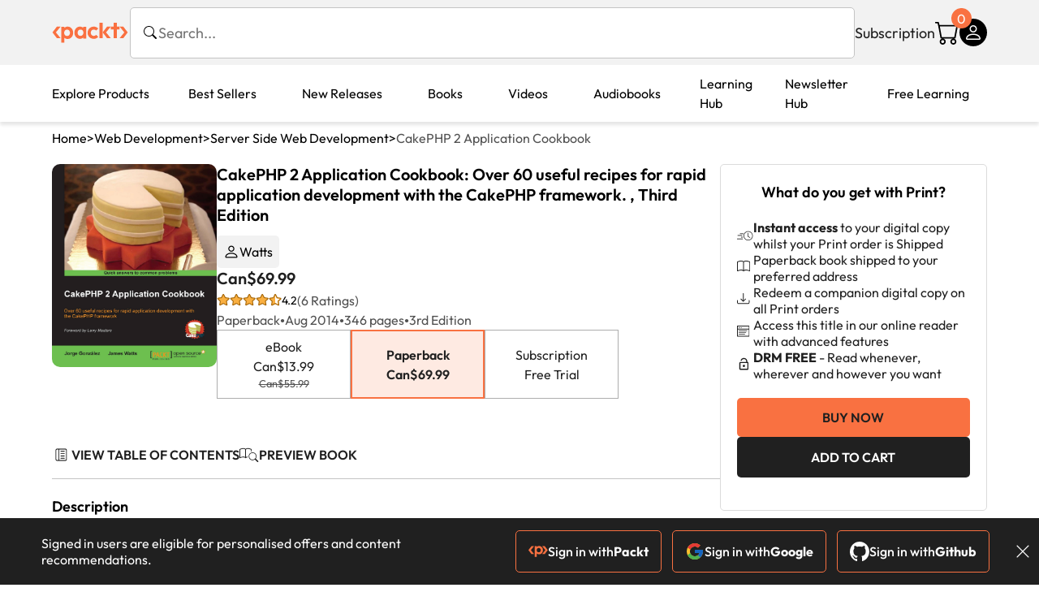

--- FILE ---
content_type: text/html; charset=UTF-8
request_url: https://www.packtpub.com/en-ca/product/cakephp-2-application-cookbook-9781782160083
body_size: 46393
content:
<!DOCTYPE html>
<html lang="en">
<head>
    <meta charset="utf-8">
    <meta name="referrer" content="no-referrer-when-downgrade">
    <meta http-equiv="X-UA-Compatible" content="IE=edge">
    <meta name="viewport" content="width=device-width, initial-scale=1">
    
    <script>
        window.dataLayer = window.dataLayer || [];
        function gtag(){dataLayer.push(arguments);}

        gtag('consent', 'default', {
            'ad_user_data': 'denied',
            'ad_personalization': 'denied',
            'ad_storage': 'denied',
            'analytics_storage': 'denied',
            'region': ["AT", "BE", "BG", "HR", "CY", "CZ", "DK", "EE", "FI", "FR", "DE", "EL", "ES", "HU", "IE", "IS", "IT", "LI", "LV", "LT", "LU", "MT", "NL", "NO", "PL", "PT", "RO", "SK", "SI", "SE", "UK", "US-CA"]
        });
    </script>

    <title>CakePHP 2 Application Cookbook | Web Development | Paperback</title>
    <meta name="description" content="Over 60 useful recipes for rapid application development with the CakePHP framework.. 6 customer reviews. Top rated Web Development products." />
    <link rel="canonical" href="https://www.packtpub.com/en-ca/product/cakephp-2-application-cookbook-9781782160083?type=print" />


    <meta name="robots" content="max-image-preview:large" />
    <link rel="preload" as="style" href="https://www.packtpub.com/rebuild/build/assets/product-vuiSnOvx.css" /><link rel="stylesheet" href="https://www.packtpub.com/rebuild/build/assets/product-vuiSnOvx.css" />        <link rel="modulepreload" href="https://www.packtpub.com/rebuild/build/assets/app-CykFrol4.js" /><script type="module" src="https://www.packtpub.com/rebuild/build/assets/app-CykFrol4.js"></script>
    <link rel="icon" href="/favicon.ico" sizes="48x48" >
<link rel="icon" href="/favicon.svg" sizes="any" type="image/svg+xml">
<link rel="apple-touch-icon" href="/apple-touch-icon.png"/>
    <style>
    @font-face {
        font-family: 'Outfit';
        font-style: normal;
        font-display: swap;
        src: local('Outfit'), url('https://www.packtpub.com/rebuild/build/assets/Outfit-VariableFont_wght-B-fmKU8E.woff2') format('woff2');
        font-weight: 100 1000;
    }

    * {
        font-family: 'Outfit', Arial, Helvetica, sans-serif;
        font-optical-sizing: auto;
        font-weight: 400;
        font-style: normal;
    }
</style>
        <!-- Open Graph Tags  -->
<meta property="og:url" content="https://www.packtpub.com/en-ca/product/cakephp-2-application-cookbook-9781782160083?type=print" />
<meta property="og:site_name" content="Packt" />
<meta property="og:image" content="https://content.packt.com/B00494/cover_image.jpg" />
<meta property="og:image:secure_url" content="https://content.packt.com/B00494/cover_image.jpg" />
<meta property="og:title" content="CakePHP 2 Application Cookbook | Web Development | Paperback" />
<meta property="og:description" content="Over 60 useful recipes for rapid application development with the CakePHP framework.. 6 customer reviews. Top rated Web Development products." />

<!-- Twitter Tags  -->
<meta name="twitter:title" content="CakePHP 2 Application Cookbook | Web Development | Paperback" />
<meta name="twitter:description" content="Over 60 useful recipes for rapid application development with the CakePHP framework.. 6 customer reviews. Top rated Web Development products." />
    <!-- Twitter Card  -->
<meta name="twitter:card" content="summary" />
<meta name="twitter:site" content="@PacktPub" />
<meta name="twitter:creator" content="@PacktPub" />

<meta name="twitter:image" content="https://content.packt.com/B00494/cover_image.jpg" />

    <link rel="alternate" hreflang="en-us" href="https://www.packtpub.com/en-us/product/cakephp-2-application-cookbook-9781782160083?type=print"/>
    <link rel="alternate" hreflang="en-gb" href="https://www.packtpub.com/en-gb/product/cakephp-2-application-cookbook-9781782160083?type=print"/>
    <link rel="alternate" hreflang="en-in" href="https://www.packtpub.com/en-in/product/cakephp-2-application-cookbook-9781782160083?type=print"/>
    <link rel="alternate" hreflang="en-de" href="https://www.packtpub.com/en-de/product/cakephp-2-application-cookbook-9781782160083?type=print"/>
    <link rel="alternate" hreflang="en-fr" href="https://www.packtpub.com/en-fr/product/cakephp-2-application-cookbook-9781782160083?type=print"/>
    <link rel="alternate" hreflang="en-ca" href="https://www.packtpub.com/en-ca/product/cakephp-2-application-cookbook-9781782160083?type=print"/>
    <link rel="alternate" hreflang="en-ru" href="https://www.packtpub.com/en-ru/product/cakephp-2-application-cookbook-9781782160083?type=print"/>
    <link rel="alternate" hreflang="en-es" href="https://www.packtpub.com/en-es/product/cakephp-2-application-cookbook-9781782160083?type=print"/>
    <link rel="alternate" hreflang="en-br" href="https://www.packtpub.com/en-br/product/cakephp-2-application-cookbook-9781782160083?type=print"/>
    <link rel="alternate" hreflang="en-au" href="https://www.packtpub.com/en-au/product/cakephp-2-application-cookbook-9781782160083?type=print"/>
    <link rel="alternate" hreflang="en-ar" href="https://www.packtpub.com/en-ar/product/cakephp-2-application-cookbook-9781782160083?type=print"/>
    <link rel="alternate" hreflang="en-at" href="https://www.packtpub.com/en-at/product/cakephp-2-application-cookbook-9781782160083?type=print"/>
    <link rel="alternate" hreflang="en-be" href="https://www.packtpub.com/en-be/product/cakephp-2-application-cookbook-9781782160083?type=print"/>
    <link rel="alternate" hreflang="en-bg" href="https://www.packtpub.com/en-bg/product/cakephp-2-application-cookbook-9781782160083?type=print"/>
    <link rel="alternate" hreflang="en-cl" href="https://www.packtpub.com/en-cl/product/cakephp-2-application-cookbook-9781782160083?type=print"/>
    <link rel="alternate" hreflang="en-co" href="https://www.packtpub.com/en-co/product/cakephp-2-application-cookbook-9781782160083?type=print"/>
    <link rel="alternate" hreflang="en-cy" href="https://www.packtpub.com/en-cy/product/cakephp-2-application-cookbook-9781782160083?type=print"/>
    <link rel="alternate" hreflang="en-cz" href="https://www.packtpub.com/en-cz/product/cakephp-2-application-cookbook-9781782160083?type=print"/>
    <link rel="alternate" hreflang="en-dk" href="https://www.packtpub.com/en-dk/product/cakephp-2-application-cookbook-9781782160083?type=print"/>
    <link rel="alternate" hreflang="en-ec" href="https://www.packtpub.com/en-ec/product/cakephp-2-application-cookbook-9781782160083?type=print"/>
    <link rel="alternate" hreflang="en-eg" href="https://www.packtpub.com/en-eg/product/cakephp-2-application-cookbook-9781782160083?type=print"/>
    <link rel="alternate" hreflang="en-ee" href="https://www.packtpub.com/en-ee/product/cakephp-2-application-cookbook-9781782160083?type=print"/>
    <link rel="alternate" hreflang="en-fi" href="https://www.packtpub.com/en-fi/product/cakephp-2-application-cookbook-9781782160083?type=print"/>
    <link rel="alternate" hreflang="en-gr" href="https://www.packtpub.com/en-gr/product/cakephp-2-application-cookbook-9781782160083?type=print"/>
    <link rel="alternate" hreflang="en-hu" href="https://www.packtpub.com/en-hu/product/cakephp-2-application-cookbook-9781782160083?type=print"/>
    <link rel="alternate" hreflang="en-id" href="https://www.packtpub.com/en-id/product/cakephp-2-application-cookbook-9781782160083?type=print"/>
    <link rel="alternate" hreflang="en-ie" href="https://www.packtpub.com/en-ie/product/cakephp-2-application-cookbook-9781782160083?type=print"/>
    <link rel="alternate" hreflang="en-it" href="https://www.packtpub.com/en-it/product/cakephp-2-application-cookbook-9781782160083?type=print"/>
    <link rel="alternate" hreflang="en-jp" href="https://www.packtpub.com/en-jp/product/cakephp-2-application-cookbook-9781782160083?type=print"/>
    <link rel="alternate" hreflang="en-lv" href="https://www.packtpub.com/en-lv/product/cakephp-2-application-cookbook-9781782160083?type=print"/>
    <link rel="alternate" hreflang="en-lt" href="https://www.packtpub.com/en-lt/product/cakephp-2-application-cookbook-9781782160083?type=print"/>
    <link rel="alternate" hreflang="en-lu" href="https://www.packtpub.com/en-lu/product/cakephp-2-application-cookbook-9781782160083?type=print"/>
    <link rel="alternate" hreflang="en-my" href="https://www.packtpub.com/en-my/product/cakephp-2-application-cookbook-9781782160083?type=print"/>
    <link rel="alternate" hreflang="en-mt" href="https://www.packtpub.com/en-mt/product/cakephp-2-application-cookbook-9781782160083?type=print"/>
    <link rel="alternate" hreflang="en-mx" href="https://www.packtpub.com/en-mx/product/cakephp-2-application-cookbook-9781782160083?type=print"/>
    <link rel="alternate" hreflang="en-nl" href="https://www.packtpub.com/en-nl/product/cakephp-2-application-cookbook-9781782160083?type=print"/>
    <link rel="alternate" hreflang="en-nz" href="https://www.packtpub.com/en-nz/product/cakephp-2-application-cookbook-9781782160083?type=print"/>
    <link rel="alternate" hreflang="en-no" href="https://www.packtpub.com/en-no/product/cakephp-2-application-cookbook-9781782160083?type=print"/>
    <link rel="alternate" hreflang="en-ph" href="https://www.packtpub.com/en-ph/product/cakephp-2-application-cookbook-9781782160083?type=print"/>
    <link rel="alternate" hreflang="en-pl" href="https://www.packtpub.com/en-pl/product/cakephp-2-application-cookbook-9781782160083?type=print"/>
    <link rel="alternate" hreflang="en-pt" href="https://www.packtpub.com/en-pt/product/cakephp-2-application-cookbook-9781782160083?type=print"/>
    <link rel="alternate" hreflang="en-ro" href="https://www.packtpub.com/en-ro/product/cakephp-2-application-cookbook-9781782160083?type=print"/>
    <link rel="alternate" hreflang="en-sg" href="https://www.packtpub.com/en-sg/product/cakephp-2-application-cookbook-9781782160083?type=print"/>
    <link rel="alternate" hreflang="en-sk" href="https://www.packtpub.com/en-sk/product/cakephp-2-application-cookbook-9781782160083?type=print"/>
    <link rel="alternate" hreflang="en-si" href="https://www.packtpub.com/en-si/product/cakephp-2-application-cookbook-9781782160083?type=print"/>
    <link rel="alternate" hreflang="en-za" href="https://www.packtpub.com/en-za/product/cakephp-2-application-cookbook-9781782160083?type=print"/>
    <link rel="alternate" hreflang="en-kr" href="https://www.packtpub.com/en-kr/product/cakephp-2-application-cookbook-9781782160083?type=print"/>
    <link rel="alternate" hreflang="en-se" href="https://www.packtpub.com/en-se/product/cakephp-2-application-cookbook-9781782160083?type=print"/>
    <link rel="alternate" hreflang="en-ch" href="https://www.packtpub.com/en-ch/product/cakephp-2-application-cookbook-9781782160083?type=print"/>
    <link rel="alternate" hreflang="en-tw" href="https://www.packtpub.com/en-tw/product/cakephp-2-application-cookbook-9781782160083?type=print"/>
    <link rel="alternate" hreflang="en-th" href="https://www.packtpub.com/en-th/product/cakephp-2-application-cookbook-9781782160083?type=print"/>
    <link rel="alternate" hreflang="en-tr" href="https://www.packtpub.com/en-tr/product/cakephp-2-application-cookbook-9781782160083?type=print"/>
    <link rel="alternate" hreflang="en-ua" href="https://www.packtpub.com/en-ua/product/cakephp-2-application-cookbook-9781782160083?type=print"/>
    <link rel="alternate" hreflang="x-default" href="https://www.packtpub.com/en-us/product/cakephp-2-application-cookbook-9781782160083?type=print"/>
                <script>
            window.pageName = "product";
        </script>
                <script>
            window.packtPubBaseUrl = "https://www.packtpub.com/en-ca";
        </script>
                <script type="application/ld+json">
            {"@context":"https://schema.org","@graph":[{"@type":"Organization","@id":"https://www.packtpub.com/#organization","name":"Packt","url":"https://www.packtpub.com/","sameAs":["https://en.wikipedia.org/wiki/Packt","https://www.facebook.com/PacktPub","https://www.linkedin.com/company/packt-publishing/","https://www.youtube.com/channel/UC3VydBGBl132baPCLeDspMQ","https://twitter.com/PacktPublishing","https://subscription.packtpub.com","https://hub.packtpub.com"],"logo":{"@type":"ImageObject","@id":"https://www.packtpub.com/#logo","inLanguage":"en-US","url":"https://www.packtpub.com/images/logo-new.svg","width":"368","height":"180","caption":"Packt"},"image":{"@id":"https://www.packtpub.com/#logo"}},{"@type":"WebSite","@id":"https://www.packtpub.com/#website","url":"https://www.packtpub.com/","name":"Packt","description":"Packt website description","alternateName":["Packt Publishing","Packt Publishing Limited","packtpub","packtpub.com"],"publisher":{"@id":"https://www.packtpub.com/#organization"},"potentialAction":[{"@type":"SearchAction","target":{"@type":"EntryPoint","urlTemplate":"https://www.packtpub.com/search?query={search_term_string}"},"query-input":"required name=search_term_string"}],"inLanguage":"en-US"},{"@type":"Product","name":"CakePHP 2 Application Cookbook","image":"https://content.packt.com/B00494/cover_image.jpg","description":"If you are a CakePHP developer looking to ease the burden of development, then this book is for you. As a headfirst dive into the framework, this collection of recipes will help you get the most out of CakePHP, and get your applications baked in no time. Even if you're not familiar with the framework, we'll take you from basic CRUD building to useful solutions that will aid in getting the job done quickly and efficiently.","gtin":"1782160086","gtin14":"9781782160083","sku":"B00494","brand":{"@type":"Brand","name":"Packt"},"aggregateRating":{"@type":"AggregateRating","ratingValue":4.2,"reviewCount":6},"offers":{"@type":"Offer","url":"https://www.packtpub.com/en-ca/product/cakephp-2-application-cookbook-9781782160083","itemCondition":"https://schema.org/NewCondition","availability":"https://schema.org/InStock","price":69.99,"category":"Paid","priceCurrency":"CAD","priceValidUntil":"2026-01-28","hasMerchantReturnPolicy":{"@type":"MerchantReturnPolicy","applicableCountry":"CA","returnPolicyCategory":"https://schema.org/MerchantReturnFiniteReturnWindow","merchantReturnDays":60,"returnMethod":"https://schema.org/ReturnByMail","returnFees":"https://schema.org/FreeReturn"},"shippingDetails":[{"@type":"OfferShippingDetails","shippingRate":{"@type":"MonetaryAmount","value":"24.95","currency":"CAD"},"shippingDestination":{"@type":"DefinedRegion","addressCountry":"CA"},"deliveryTime":{"@type":"ShippingDeliveryTime","handlingTime":{"@type":"QuantitativeValue","minValue":0,"maxValue":1,"unitCode":"DAY"},"transitTime":{"@type":"QuantitativeValue","minValue":10,"maxValue":13,"unitCode":"DAY"}}}]}},{"@type":"Book","@id":"https://www.packtpub.com/en-ca/product/cakephp-2-application-cookbook-9781782160083","url":"https://www.packtpub.com/en-ca/product/cakephp-2-application-cookbook-9781782160083","name":"CakePHP 2 Application Cookbook","author":[{"@type":"Person","@id":"https://www.packtpub.com/authors/watts","name":" Watts","url":"https://www.packtpub.com/authors/watts","sameAs":["","https://www.packtpub.com/authors/watts"]}],"sameAs":"https://www.packtpub.com/en-ca/product/cakephp-2-application-cookbook-9781782160083","workExample":[{"@type":"Book","@id":"https://www.packtpub.com/en-ca/product/cakephp-2-application-cookbook-9781782160083","isbn":"9781782160083","bookEdition":"3","bookFormat":"https://schema.org/Paperback","inLanguage":"en","url":"https://www.packtpub.com/en-ca/product/cakephp-2-application-cookbook-9781782160083","datePublished":"2014-08-06 00:00:00","identifier":{"@type":"PropertyValue","propertyID":"OCLC_NUMBER","value":"9781782160083"},"potentialAction":{"@type":"ReadAction","target":{"@type":"EntryPoint","urlTemplate":"https://www.packtpub.com/en-ca/product/cakephp-2-application-cookbook-9781782160083/chapter/1-dot-lightning-introduction-1/section/1-lightning-introduction-ch01lvl1sec01","actionPlatform":["https://schema.org/DesktopWebPlatform","https://schema.org/AndroidPlatform","https://schema.org/IOSPlatform"]},"expectsAcceptanceOf":[{"@type":"Offer","category":"subscription","availabilityStarts":"2014-08-06 00:00:00","availabilityEnds":"2250-06-30T23:59:00-04:00","eligibleRegion":{"@type":"Country","name":"CA"}},{"@type":"Offer","category":"nologinrequired","availabilityStarts":"2014-08-06 00:00:00","availabilityEnds":"2250-06-30T23:59:00-04:00","eligibleRegion":{"@type":"Country","name":"CA"}}]}}]},[{"@context":"https://schema.org","@type":"BreadcrumbList","itemListElement":[{"@type":"ListItem","position":1,"name":"Print","item":"https://www.packtpub.com/Paperback"},{"@type":"ListItem","position":2,"name":"Web Development","item":"https://www.packtpub.com/Paperback/Web-Development"}]},{"@context":"https://schema.org","@type":"BreadcrumbList","itemListElement":[{"@type":"ListItem","position":1,"name":"Print","item":"https://www.packtpub.com/Paperback"},{"@type":"ListItem","position":2,"name":"Web Development","item":"https://www.packtpub.com/Paperback/Web-Development"},{"@type":"ListItem","position":3,"name":"Best Sellers","item":"https://www.packtpub.com/Paperback/Web-Development/Best-Sellers"}]}]]}
        </script>
    
    <script>
        window.cartItems = [];
    </script>

    
    
    <script async src="https://91519dce225c6867.packtpub.com/gtag/js?id=G-Q4R8G7SJDK"></script>
    <script>
        window.dataLayer = window.dataLayer || [];
        function gtag(){dataLayer.push(arguments);}

        gtag('js', new Date());

        gtag('config', "G-Q4R8G7SJDK", {
            'server_container_url': 'https://91519dce225c6867.packtpub.com',
                    });

        gtag('consent', 'default', {
            'ad_user_data': 'denied',
            'ad_personalization': 'denied',
            'ad_storage': 'denied',
            'analytics_storage': 'denied',
            'region': ["AT", "BE", "BG", "HR", "CY", "CZ", "DK", "EE", "FI", "FR", "DE", "EL", "ES", "HU", "IE", "IS", "IT", "LI", "LV", "LT", "LU", "MT", "NL", "NO", "PL", "PT", "RO", "SK", "SI", "SE", "UK", "US-CA"]
        });

                                gtag('set', 'user_properties', {
                                'user_locale': 'en-us',
                                            });
            
                        gtag('config', 'G-Q4R8G7SJDK', {
                                'page_locale': 'en-ca',
                'page_country': 'ca',
                                'page_currency': 'CAD'
            });
                    
        // Get GA4 session ID and client ID from gtag and send to backend
        (function() {
            const measurementId = "G-Q4R8G7SJDK";
            
            function setGACookies(sessionId, clientId) {
                if (sessionId) {
                    // Store session ID in cookie for backend access (30 minutes expiry - matches GA4 session timeout)
                    document.cookie = 'X-GA-Session-ID=' + encodeURIComponent(sessionId) + '; path=/; max-age=1800; SameSite=Lax';
                }
                
                if (clientId) {
                    // Store client ID in cookie (2 years expiry - matches GA4 client ID lifetime)
                    document.cookie = 'X-GA-Client-ID=' + encodeURIComponent(clientId) + '; path=/; max-age=63072000; SameSite=Lax';
                }
            }

            function getGAAnalyticsData() {
                // Wait for gtag to be ready
                if (typeof gtag === 'undefined') {
                    setTimeout(getGAAnalyticsData, 100);
                    return;
                }

                // Method 1: Try to get session_id and client_id using gtag('get')
                // Note: This may not work in all browsers/configurations, so we have fallbacks
                try {
                    gtag('get', measurementId, 'session_id', function(sessionId) {
                        gtag('get', measurementId, 'client_id', function(clientId) {
                            if (sessionId || clientId) {
                                setGACookies(sessionId, clientId);
                            } else {
                                // Fallback: Parse from _ga cookie
                                parseGACookies();
                            }
                        });
                    });
                } catch (e) {
                    // Fallback: Parse from cookies
                    parseGACookies();
                }
            }

            function parseGACookies() {
                // Fallback: Parse _ga cookie format: GA1.2.XXXXXXXXX.YYYYYYYYY
                // Where XXXXXXX is client ID and YYYYYYYY is session start time
                const gaCookie = document.cookie.split('; ').find(row => row.startsWith('_ga='));
                if (gaCookie) {
                    const gaValue = gaCookie.split('=')[1];
                    const parts = gaValue.split('.');
                    if (parts.length >= 4) {
                        // Client ID is parts[2] + parts[3]
                        const clientId = parts[2] + '.' + parts[3];
                        setGACookies(null, clientId);
                    }
                }

                // Also try _ga_<MEASUREMENT_ID> cookie which has more structured data
                const gaMeasurementCookie = document.cookie.split('; ').find(row => row.startsWith('_ga_' + measurementId.replace('G-', '') + '='));
                if (gaMeasurementCookie) {
                    try {
                        const cookieValue = gaMeasurementCookie.split('=')[1];
                        const decoded = decodeURIComponent(cookieValue);
                        // The cookie format is: GS1.1.<session_id>.<timestamp>
                        const cookieParts = decoded.split('.');
                        if (cookieParts.length >= 4) {
                            const sessionId = cookieParts[2];
                            setGACookies(sessionId, null);
                        }
                    } catch (e) {
                        // Ignore parsing errors
                    }
                }
            }

            // Get analytics data after gtag is initialized
            // Use a longer delay to ensure gtag is fully loaded
            if (document.readyState === 'loading') {
                document.addEventListener('DOMContentLoaded', function() {
                    setTimeout(getGAAnalyticsData, 1500);
                });
            } else {
                setTimeout(getGAAnalyticsData, 1500);
            }

            // Also try to capture session_id from gtag events as a backup
            // This fires when any gtag event is sent
            const originalGtag = window.gtag;
            if (originalGtag) {
                window.gtag = function() {
                    const args = Array.from(arguments);
                    // Check if this is an event that might contain session info
                    if (args[0] === 'event' || args[0] === 'config') {
                        // Try to extract session_id from the event
                        const config = args[2] || {};
                        if (config.session_id) {
                            setGACookies(config.session_id, config.client_id);
                        }
                    }
                    return originalGtag.apply(this, arguments);
                };
            }
        })();
    </script>
</head>

<body>
<div class="float-alert-container"></div>


<noscript>
        <iframe src="https://91519dce225c6867.packtpub.com/ns.html?id=GTM-N8ZG435Z" height="0" width="0" style="display:none;visibility:hidden"></iframe>
    </noscript>
<!-- End Google Tag Manager (noscript) -->
    <header class="header-sticky header">
    <div class="rebuild-container header-wrapper">
        <a href="https://www.packtpub.com/en-ca" class="header-logo-link">
            <img src="https://www.packtpub.com/rebuild/build/assets/packt-Dz-8EKdV.svg" alt="Packt"  class="header-logo">
        </a>
        <form class="search desktop"
    data-search="https://www.packtpub.com/api/rebuild/header/search"
    data-method="POST"
    action="https://www.packtpub.com/en-ca/search"
>
    <img
    src="https://www.packtpub.com/rebuild/build/assets/search-BHSZlKFs.svg"
    class="svg-icon icon icon-2 search-box-icon"
    
    alt="Search icon"
/>
    <input
        type="text"
        name="q"
        class="search-input"
        placeholder="Search..."
        id="search"
        autocomplete="off"
    />
    
        
    <span class="loader d-none"></span>
    <img
    src="https://www.packtpub.com/rebuild/build/assets/close-BX_BCJyJ.svg"
    class="svg-icon search-close d-none"
    
    alt="Close icon"
/>
    <div class="search-results d-none scrollbar" id="results"></div>
</form>
<div class="header-search-mobile device">
    <img
    src="https://www.packtpub.com/rebuild/build/assets/search-BHSZlKFs.svg"
    class="svg-icon icon icon-2 search-box-icon mobile-search-icon"
    data-toggle="search, header-logo, header-actions, header-logo-link, mobile-search-close:d-none, mobile-search-icon:d-none" data-toggle-override="desktop"
    alt="Search icon"
/>
    <span
        class="mobile-search-close d-none"
        data-toggle="search, header-logo, header-actions, header-logo-link, mobile-search-close:d-none, mobile-search-icon:d-none"
        data-toggle-override="desktop"
    >
        CANCEL
    </span>
</div>

<script>
    window.searchIcon = "https:\/\/www.packtpub.com\/rebuild\/build\/assets\/search-BHSZlKFs.svg";
    window.countryCode = "ca";
</script>
        <div class="header-actions">
            <a class="header-actions-link desktop"
                                    href="https://www.packtpub.com/en-ca/subscribe"
                            >
                Subscription
            </a>
            <div class="header-cart">
    <span class="header-cart-count">
        0
    </span>
    <div class="header-cart-basket"
         data-dropdown-target="header-cart-dropdown"
    >
        <img
    src="https://www.packtpub.com/rebuild/build/assets/cart-DmoNpZZc.svg"
    class="svg-icon icon icon-5"
    
    alt="Cart icon"
/>
        <div
            class="header-dropdown-active header-dropdown-active-left"
            id="header-cart-dropdown"
            data-dropdown-target="header-cart-dropdown"
            data-analytics-type="view_cart"
            data-analytics-currency="CAD"
        >
            <div class="header-dropdown-active-wrapper header-dropdown-active-wrapper-border">
                <div class="header-dropdown-active-header device">
                    <div class="header-dropdown-active-header-placeholder">
                        Your Cart
                        <span>(0 item)</span>
                    </div>
                    <img
    src="https://www.packtpub.com/rebuild/build/assets/close-BX_BCJyJ.svg"
    class="svg-icon icon icon-1"
    data-dropdown-target="header-cart-dropdown"
    alt="Close icon"
/>
                </div>
                <div
                    class="header-dropdown-active-body ">
                                            You have no products in your basket yet
                                                                                                                <div class="header-cart-discount">
                                <div class="header-cart-discount-toggle">
                                <span class="header-cart-discount-toggle-text">
                                                                            Save more on your purchases!
                                                                    </span>
                                    <span class="header-cart-discount-toggle-icon">
                                        <img
    src="https://www.packtpub.com/rebuild/build/assets/chevron-up-grey-CJySprCs.svg"
    class="svg-icon icon-2 toggle-icon rotated"
    
    alt="discount-offer-chevron-icon"
/>
                                    </span>
                                </div>
                                <div id="discountInfo" class="header-cart-discount-info">
                                                                            <div class="header-cart-discount-options-option">
                                            <input type="checkbox"
                                                   
                                                   disabled>
                                            <label>Buy 2 products and get 15% off</label>
                                        </div>
                                                                            <div class="header-cart-discount-options-option">
                                            <input type="checkbox"
                                                   
                                                   disabled>
                                            <label>Buy 3-4 products and get 20% off</label>
                                        </div>
                                                                            <div class="header-cart-discount-options-option">
                                            <input type="checkbox"
                                                   
                                                   disabled>
                                            <label>Buy 5+ products and get 30% off</label>
                                        </div>
                                    
                                    <span>
                                                                                     Savings automatically calculated. No voucher code required.
                                                                            </span>
                                </div>
                            </div>
                                            
                                                <div class="header-cart-dropdown-checkout">
                                <a class="rebuild-btn rebuild-btn-primary"
                                   href="https://www.packtpub.com/checkout" title="Checkout">
                                    Checkout
                                </a>
                            </div>
                        </div>
                </div>
            </div>
        </div>
    </div>
</div>
            <div class="header-user">
    <div class="header-user-account"
         data-dropdown-target="header-user-dropdown"
    >
                    <img
    src="https://www.packtpub.com/rebuild/build/assets/profile-RD2gMNMF.svg"
    class="svg-icon icon icon--light icon-4"
    
    alt="Profile icon"
/>
                <div class="header-dropdown-active " id="header-user-dropdown" data-dropdown-target="header-user-dropdown">
            <div class="header-dropdown-active-wrapper header-dropdown-active-wrapper-border">
                <div class="header-dropdown-active-header device">
                    <div class="header-dropdown-active-header-placeholder">Account</div>
                    <img
    src="https://www.packtpub.com/rebuild/build/assets/close-BX_BCJyJ.svg"
    class="svg-icon icon icon-4"
    data-dropdown-target="header-user-dropdown"
    alt="Close icon"
/>
                </div>
                <div class="header-dropdown-active-body">
                                            <div class="header-dropdown-active-body">
                            <a class="rebuild-btn rebuild-btn-primary" href="https://www.packtpub.com/login?returnUrl=https://www.packtpub.com/en-ca/product/cakephp-2-application-cookbook-9781782160083">Sign in</a>
                            <span>New User? <a href="https://www.packtpub.com/register?returnUrl=https://www.packtpub.com/en-ca/product/cakephp-2-application-cookbook-9781782160083">Create Account</a></span>
                        </div>
                                                                                <a href="https://www.packtpub.com/my-account/details" class="header-dropdown-active-footer-link">
                        Your Account</a>
                    <a href="https://www.packtpub.com/my-account/orders" class="header-dropdown-active-footer-link">
                        Your Orders
                    </a>
                    <div class="header-dropdown-active-footer-seperator"></div>
                                        <div class="header-dropdown-active-footer-country" data-modal-open="country-modal">
                        <span>Country Selection:</span>
                                                    <img
                                loading="lazy"
                                src="/images/countries/canada.png"
                                alt="countryFlag"
                                class="header-dropdown-active-footer-country-flag"
                                width="25"
                                height="18"
                            />
                                            </div>
                                                        </div>
            </div>
        </div>
    </div>
    <div id="country-modal" class="rebuild-modal  d-none" data-has-errors="">
    <div class="rebuild-modal-content ">
        <div class="rebuild-modal-content-header">
            <h2 class="rebuild-modal-content-header-title">Change country</h2>
            <img
    src="https://www.packtpub.com/rebuild/build/assets/close-BX_BCJyJ.svg"
    class="svg-icon icon icon-4"
    data-modal-close="country-modal"
    alt="Modal Close icon"
/>
       </div>
        <div class="rebuild-modal-content-body scrollbar">
            <div class="header-countrypicker-body-wrapper">
    <div class="header-countrypicker-body-wrapper-input">
        <img
    src="https://www.packtpub.com/rebuild/build/assets/search-BHSZlKFs.svg"
    class="svg-icon icon-2"
    
    alt="Country selected"
/>
        <input type="text" placeholder="Search country" id="SearchCountry" data-search-input class="header-countrypicker-body-wrapper-input-input">
        <img
    src="https://www.packtpub.com/rebuild/build/assets/close-BX_BCJyJ.svg"
    class="svg-icon icon-2 d-none"
    data-search-input-cancel=""
    alt="Country selected"
/>
    </div>

    <div class="header-countrypicker-body-wrapper-result">
                                
        <a
            class="header-countrypicker-body-country "
            href="https://www.packtpub.com/en-us/product/cakephp-2-application-cookbook-9781782160083">
            <div class="header-countrypicker-body-country-flag">
                <img src="/images/countries/us.png" alt="country flag" loading="lazy">
                <span>United States</span>
                <div class="tick ">
                    <img
    src="https://www.packtpub.com/rebuild/build/assets/tick-CxqPKpDp.svg"
    class="svg-icon icon icon-2"
    
    alt="Country selected"
/>
                </div>

            </div>
        </a>
        
                                        
        <a
            class="header-countrypicker-body-country "
            href="https://www.packtpub.com/en-gb/product/cakephp-2-application-cookbook-9781782160083">
            <div class="header-countrypicker-body-country-flag">
                <img src="/images/countries/gb.png" alt="country flag" loading="lazy">
                <span>Great Britain</span>
                <div class="tick ">
                    <img
    src="https://www.packtpub.com/rebuild/build/assets/tick-CxqPKpDp.svg"
    class="svg-icon icon icon-2"
    
    alt="Country selected"
/>
                </div>

            </div>
        </a>
        
                                        
        <a
            class="header-countrypicker-body-country "
            href="https://www.packtpub.com/en-in/product/cakephp-2-application-cookbook-9781782160083">
            <div class="header-countrypicker-body-country-flag">
                <img src="/images/countries/india.png" alt="country flag" loading="lazy">
                <span>India</span>
                <div class="tick ">
                    <img
    src="https://www.packtpub.com/rebuild/build/assets/tick-CxqPKpDp.svg"
    class="svg-icon icon icon-2"
    
    alt="Country selected"
/>
                </div>

            </div>
        </a>
        
                                        
        <a
            class="header-countrypicker-body-country "
            href="https://www.packtpub.com/en-de/product/cakephp-2-application-cookbook-9781782160083">
            <div class="header-countrypicker-body-country-flag">
                <img src="/images/countries/germany.png" alt="country flag" loading="lazy">
                <span>Germany</span>
                <div class="tick ">
                    <img
    src="https://www.packtpub.com/rebuild/build/assets/tick-CxqPKpDp.svg"
    class="svg-icon icon icon-2"
    
    alt="Country selected"
/>
                </div>

            </div>
        </a>
        
                                        
        <a
            class="header-countrypicker-body-country "
            href="https://www.packtpub.com/en-fr/product/cakephp-2-application-cookbook-9781782160083">
            <div class="header-countrypicker-body-country-flag">
                <img src="/images/countries/france.png" alt="country flag" loading="lazy">
                <span>France</span>
                <div class="tick ">
                    <img
    src="https://www.packtpub.com/rebuild/build/assets/tick-CxqPKpDp.svg"
    class="svg-icon icon icon-2"
    
    alt="Country selected"
/>
                </div>

            </div>
        </a>
        
                                        
        <a
            class="header-countrypicker-body-country active"
            href="https://www.packtpub.com/en-ca/product/cakephp-2-application-cookbook-9781782160083">
            <div class="header-countrypicker-body-country-flag">
                <img src="/images/countries/canada.png" alt="country flag" loading="lazy">
                <span>Canada</span>
                <div class="tick ">
                    <img
    src="https://www.packtpub.com/rebuild/build/assets/tick-CxqPKpDp.svg"
    class="svg-icon icon icon-2"
    
    alt="Country selected"
/>
                </div>

            </div>
        </a>
        
                                        
        <a
            class="header-countrypicker-body-country "
            href="https://www.packtpub.com/en-ru/product/cakephp-2-application-cookbook-9781782160083">
            <div class="header-countrypicker-body-country-flag">
                <img src="/images/countries/russia.png" alt="country flag" loading="lazy">
                <span>Russia</span>
                <div class="tick ">
                    <img
    src="https://www.packtpub.com/rebuild/build/assets/tick-CxqPKpDp.svg"
    class="svg-icon icon icon-2"
    
    alt="Country selected"
/>
                </div>

            </div>
        </a>
        
                                        
        <a
            class="header-countrypicker-body-country "
            href="https://www.packtpub.com/en-es/product/cakephp-2-application-cookbook-9781782160083">
            <div class="header-countrypicker-body-country-flag">
                <img src="/images/countries/spain.png" alt="country flag" loading="lazy">
                <span>Spain</span>
                <div class="tick ">
                    <img
    src="https://www.packtpub.com/rebuild/build/assets/tick-CxqPKpDp.svg"
    class="svg-icon icon icon-2"
    
    alt="Country selected"
/>
                </div>

            </div>
        </a>
        
                                        
        <a
            class="header-countrypicker-body-country "
            href="https://www.packtpub.com/en-br/product/cakephp-2-application-cookbook-9781782160083">
            <div class="header-countrypicker-body-country-flag">
                <img src="/images/countries/brazil.png" alt="country flag" loading="lazy">
                <span>Brazil</span>
                <div class="tick ">
                    <img
    src="https://www.packtpub.com/rebuild/build/assets/tick-CxqPKpDp.svg"
    class="svg-icon icon icon-2"
    
    alt="Country selected"
/>
                </div>

            </div>
        </a>
        
                                        
        <a
            class="header-countrypicker-body-country "
            href="https://www.packtpub.com/en-au/product/cakephp-2-application-cookbook-9781782160083">
            <div class="header-countrypicker-body-country-flag">
                <img src="/images/countries/australia.png" alt="country flag" loading="lazy">
                <span>Australia</span>
                <div class="tick ">
                    <img
    src="https://www.packtpub.com/rebuild/build/assets/tick-CxqPKpDp.svg"
    class="svg-icon icon icon-2"
    
    alt="Country selected"
/>
                </div>

            </div>
        </a>
        
                <hr class="header-countrypicker-body-seprator">
                                        
        <a
            class="header-countrypicker-body-country "
            href="https://www.packtpub.com/en-sg/product/cakephp-2-application-cookbook-9781782160083">
            <div class="header-countrypicker-body-country-flag">
                <img src="/images/countries/singapore.png" alt="country flag" loading="lazy">
                <span>Singapore</span>
                <div class="tick ">
                    <img
    src="https://www.packtpub.com/rebuild/build/assets/tick-CxqPKpDp.svg"
    class="svg-icon icon icon-2"
    
    alt="Country selected"
/>
                </div>

            </div>
        </a>
        
                                        
        <a
            class="header-countrypicker-body-country "
            href="https://www.packtpub.com/en-ic/product/cakephp-2-application-cookbook-9781782160083">
            <div class="header-countrypicker-body-country-flag">
                <img src="https://cdn.packtpub.com/flag/f900347a-7f82-4722-b327-7ed5161ed2ce_Flag_of_the_Canary_Islands.png" alt="country flag" loading="lazy">
                <span>Canary Islands</span>
                <div class="tick ">
                    <img
    src="https://www.packtpub.com/rebuild/build/assets/tick-CxqPKpDp.svg"
    class="svg-icon icon icon-2"
    
    alt="Country selected"
/>
                </div>

            </div>
        </a>
        
                                        
        <a
            class="header-countrypicker-body-country "
            href="https://www.packtpub.com/en-hu/product/cakephp-2-application-cookbook-9781782160083">
            <div class="header-countrypicker-body-country-flag">
                <img src="/images/countries/hungary.png" alt="country flag" loading="lazy">
                <span>Hungary</span>
                <div class="tick ">
                    <img
    src="https://www.packtpub.com/rebuild/build/assets/tick-CxqPKpDp.svg"
    class="svg-icon icon icon-2"
    
    alt="Country selected"
/>
                </div>

            </div>
        </a>
        
                                        
        <a
            class="header-countrypicker-body-country "
            href="https://www.packtpub.com/en-ua/product/cakephp-2-application-cookbook-9781782160083">
            <div class="header-countrypicker-body-country-flag">
                <img src="/images/countries/ukraine.png" alt="country flag" loading="lazy">
                <span>Ukraine</span>
                <div class="tick ">
                    <img
    src="https://www.packtpub.com/rebuild/build/assets/tick-CxqPKpDp.svg"
    class="svg-icon icon icon-2"
    
    alt="Country selected"
/>
                </div>

            </div>
        </a>
        
                                        
        <a
            class="header-countrypicker-body-country "
            href="https://www.packtpub.com/en-lu/product/cakephp-2-application-cookbook-9781782160083">
            <div class="header-countrypicker-body-country-flag">
                <img src="/images/countries/lux.png" alt="country flag" loading="lazy">
                <span>Luxembourg</span>
                <div class="tick ">
                    <img
    src="https://www.packtpub.com/rebuild/build/assets/tick-CxqPKpDp.svg"
    class="svg-icon icon icon-2"
    
    alt="Country selected"
/>
                </div>

            </div>
        </a>
        
                                        
        <a
            class="header-countrypicker-body-country "
            href="https://www.packtpub.com/en-ee/product/cakephp-2-application-cookbook-9781782160083">
            <div class="header-countrypicker-body-country-flag">
                <img src="/images/countries/estonia.png" alt="country flag" loading="lazy">
                <span>Estonia</span>
                <div class="tick ">
                    <img
    src="https://www.packtpub.com/rebuild/build/assets/tick-CxqPKpDp.svg"
    class="svg-icon icon icon-2"
    
    alt="Country selected"
/>
                </div>

            </div>
        </a>
        
                                        
        <a
            class="header-countrypicker-body-country "
            href="https://www.packtpub.com/en-lt/product/cakephp-2-application-cookbook-9781782160083">
            <div class="header-countrypicker-body-country-flag">
                <img src="/images/countries/lithuania.png" alt="country flag" loading="lazy">
                <span>Lithuania</span>
                <div class="tick ">
                    <img
    src="https://www.packtpub.com/rebuild/build/assets/tick-CxqPKpDp.svg"
    class="svg-icon icon icon-2"
    
    alt="Country selected"
/>
                </div>

            </div>
        </a>
        
                                        
        <a
            class="header-countrypicker-body-country "
            href="https://www.packtpub.com/en-kr/product/cakephp-2-application-cookbook-9781782160083">
            <div class="header-countrypicker-body-country-flag">
                <img src="/images/countries/southkorea.png" alt="country flag" loading="lazy">
                <span>South Korea</span>
                <div class="tick ">
                    <img
    src="https://www.packtpub.com/rebuild/build/assets/tick-CxqPKpDp.svg"
    class="svg-icon icon icon-2"
    
    alt="Country selected"
/>
                </div>

            </div>
        </a>
        
                                        
        <a
            class="header-countrypicker-body-country "
            href="https://www.packtpub.com/en-tr/product/cakephp-2-application-cookbook-9781782160083">
            <div class="header-countrypicker-body-country-flag">
                <img src="/images/countries/turkey.png" alt="country flag" loading="lazy">
                <span>Turkey</span>
                <div class="tick ">
                    <img
    src="https://www.packtpub.com/rebuild/build/assets/tick-CxqPKpDp.svg"
    class="svg-icon icon icon-2"
    
    alt="Country selected"
/>
                </div>

            </div>
        </a>
        
                                        
        <a
            class="header-countrypicker-body-country "
            href="https://www.packtpub.com/en-ch/product/cakephp-2-application-cookbook-9781782160083">
            <div class="header-countrypicker-body-country-flag">
                <img src="/images/countries/switzerland.png" alt="country flag" loading="lazy">
                <span>Switzerland</span>
                <div class="tick ">
                    <img
    src="https://www.packtpub.com/rebuild/build/assets/tick-CxqPKpDp.svg"
    class="svg-icon icon icon-2"
    
    alt="Country selected"
/>
                </div>

            </div>
        </a>
        
                                        
        <a
            class="header-countrypicker-body-country "
            href="https://www.packtpub.com/en-co/product/cakephp-2-application-cookbook-9781782160083">
            <div class="header-countrypicker-body-country-flag">
                <img src="/images/countries/colombia.png" alt="country flag" loading="lazy">
                <span>Colombia</span>
                <div class="tick ">
                    <img
    src="https://www.packtpub.com/rebuild/build/assets/tick-CxqPKpDp.svg"
    class="svg-icon icon icon-2"
    
    alt="Country selected"
/>
                </div>

            </div>
        </a>
        
                                        
        <a
            class="header-countrypicker-body-country "
            href="https://www.packtpub.com/en-tw/product/cakephp-2-application-cookbook-9781782160083">
            <div class="header-countrypicker-body-country-flag">
                <img src="/images/countries/taiwan.png" alt="country flag" loading="lazy">
                <span>Taiwan</span>
                <div class="tick ">
                    <img
    src="https://www.packtpub.com/rebuild/build/assets/tick-CxqPKpDp.svg"
    class="svg-icon icon icon-2"
    
    alt="Country selected"
/>
                </div>

            </div>
        </a>
        
                                        
        <a
            class="header-countrypicker-body-country "
            href="https://www.packtpub.com/en-cl/product/cakephp-2-application-cookbook-9781782160083">
            <div class="header-countrypicker-body-country-flag">
                <img src="/images/countries/chile.png" alt="country flag" loading="lazy">
                <span>Chile</span>
                <div class="tick ">
                    <img
    src="https://www.packtpub.com/rebuild/build/assets/tick-CxqPKpDp.svg"
    class="svg-icon icon icon-2"
    
    alt="Country selected"
/>
                </div>

            </div>
        </a>
        
                                        
        <a
            class="header-countrypicker-body-country "
            href="https://www.packtpub.com/en-no/product/cakephp-2-application-cookbook-9781782160083">
            <div class="header-countrypicker-body-country-flag">
                <img src="/images/countries/norway.png" alt="country flag" loading="lazy">
                <span>Norway</span>
                <div class="tick ">
                    <img
    src="https://www.packtpub.com/rebuild/build/assets/tick-CxqPKpDp.svg"
    class="svg-icon icon icon-2"
    
    alt="Country selected"
/>
                </div>

            </div>
        </a>
        
                                        
        <a
            class="header-countrypicker-body-country "
            href="https://www.packtpub.com/en-ec/product/cakephp-2-application-cookbook-9781782160083">
            <div class="header-countrypicker-body-country-flag">
                <img src="/images/countries/ecuador.png" alt="country flag" loading="lazy">
                <span>Ecuador</span>
                <div class="tick ">
                    <img
    src="https://www.packtpub.com/rebuild/build/assets/tick-CxqPKpDp.svg"
    class="svg-icon icon icon-2"
    
    alt="Country selected"
/>
                </div>

            </div>
        </a>
        
                                        
        <a
            class="header-countrypicker-body-country "
            href="https://www.packtpub.com/en-id/product/cakephp-2-application-cookbook-9781782160083">
            <div class="header-countrypicker-body-country-flag">
                <img src="/images/countries/indonesia.png" alt="country flag" loading="lazy">
                <span>Indonesia</span>
                <div class="tick ">
                    <img
    src="https://www.packtpub.com/rebuild/build/assets/tick-CxqPKpDp.svg"
    class="svg-icon icon icon-2"
    
    alt="Country selected"
/>
                </div>

            </div>
        </a>
        
                                        
        <a
            class="header-countrypicker-body-country "
            href="https://www.packtpub.com/en-nz/product/cakephp-2-application-cookbook-9781782160083">
            <div class="header-countrypicker-body-country-flag">
                <img src="/images/countries/newzealand.png" alt="country flag" loading="lazy">
                <span>New Zealand</span>
                <div class="tick ">
                    <img
    src="https://www.packtpub.com/rebuild/build/assets/tick-CxqPKpDp.svg"
    class="svg-icon icon icon-2"
    
    alt="Country selected"
/>
                </div>

            </div>
        </a>
        
                                        
        <a
            class="header-countrypicker-body-country "
            href="https://www.packtpub.com/en-cy/product/cakephp-2-application-cookbook-9781782160083">
            <div class="header-countrypicker-body-country-flag">
                <img src="/images/countries/cyprus.png" alt="country flag" loading="lazy">
                <span>Cyprus</span>
                <div class="tick ">
                    <img
    src="https://www.packtpub.com/rebuild/build/assets/tick-CxqPKpDp.svg"
    class="svg-icon icon icon-2"
    
    alt="Country selected"
/>
                </div>

            </div>
        </a>
        
                                        
        <a
            class="header-countrypicker-body-country "
            href="https://www.packtpub.com/en-dk/product/cakephp-2-application-cookbook-9781782160083">
            <div class="header-countrypicker-body-country-flag">
                <img src="/images/countries/denmark.png" alt="country flag" loading="lazy">
                <span>Denmark</span>
                <div class="tick ">
                    <img
    src="https://www.packtpub.com/rebuild/build/assets/tick-CxqPKpDp.svg"
    class="svg-icon icon icon-2"
    
    alt="Country selected"
/>
                </div>

            </div>
        </a>
        
                                        
        <a
            class="header-countrypicker-body-country "
            href="https://www.packtpub.com/en-fi/product/cakephp-2-application-cookbook-9781782160083">
            <div class="header-countrypicker-body-country-flag">
                <img src="/images/countries/finland.png" alt="country flag" loading="lazy">
                <span>Finland</span>
                <div class="tick ">
                    <img
    src="https://www.packtpub.com/rebuild/build/assets/tick-CxqPKpDp.svg"
    class="svg-icon icon icon-2"
    
    alt="Country selected"
/>
                </div>

            </div>
        </a>
        
                                        
        <a
            class="header-countrypicker-body-country "
            href="https://www.packtpub.com/en-pl/product/cakephp-2-application-cookbook-9781782160083">
            <div class="header-countrypicker-body-country-flag">
                <img src="/images/countries/poland.png" alt="country flag" loading="lazy">
                <span>Poland</span>
                <div class="tick ">
                    <img
    src="https://www.packtpub.com/rebuild/build/assets/tick-CxqPKpDp.svg"
    class="svg-icon icon icon-2"
    
    alt="Country selected"
/>
                </div>

            </div>
        </a>
        
                                        
        <a
            class="header-countrypicker-body-country "
            href="https://www.packtpub.com/en-mt/product/cakephp-2-application-cookbook-9781782160083">
            <div class="header-countrypicker-body-country-flag">
                <img src="/images/countries/malta.png" alt="country flag" loading="lazy">
                <span>Malta</span>
                <div class="tick ">
                    <img
    src="https://www.packtpub.com/rebuild/build/assets/tick-CxqPKpDp.svg"
    class="svg-icon icon icon-2"
    
    alt="Country selected"
/>
                </div>

            </div>
        </a>
        
                                        
        <a
            class="header-countrypicker-body-country "
            href="https://www.packtpub.com/en-cz/product/cakephp-2-application-cookbook-9781782160083">
            <div class="header-countrypicker-body-country-flag">
                <img src="/images/countries/czech.png" alt="country flag" loading="lazy">
                <span>Czechia</span>
                <div class="tick ">
                    <img
    src="https://www.packtpub.com/rebuild/build/assets/tick-CxqPKpDp.svg"
    class="svg-icon icon icon-2"
    
    alt="Country selected"
/>
                </div>

            </div>
        </a>
        
                                        
        <a
            class="header-countrypicker-body-country "
            href="https://www.packtpub.com/en-at/product/cakephp-2-application-cookbook-9781782160083">
            <div class="header-countrypicker-body-country-flag">
                <img src="/images/countries/austria.png" alt="country flag" loading="lazy">
                <span>Austria</span>
                <div class="tick ">
                    <img
    src="https://www.packtpub.com/rebuild/build/assets/tick-CxqPKpDp.svg"
    class="svg-icon icon icon-2"
    
    alt="Country selected"
/>
                </div>

            </div>
        </a>
        
                                        
        <a
            class="header-countrypicker-body-country "
            href="https://www.packtpub.com/en-se/product/cakephp-2-application-cookbook-9781782160083">
            <div class="header-countrypicker-body-country-flag">
                <img src="/images/countries/sweden.png" alt="country flag" loading="lazy">
                <span>Sweden</span>
                <div class="tick ">
                    <img
    src="https://www.packtpub.com/rebuild/build/assets/tick-CxqPKpDp.svg"
    class="svg-icon icon icon-2"
    
    alt="Country selected"
/>
                </div>

            </div>
        </a>
        
                                        
        <a
            class="header-countrypicker-body-country "
            href="https://www.packtpub.com/en-it/product/cakephp-2-application-cookbook-9781782160083">
            <div class="header-countrypicker-body-country-flag">
                <img src="/images/countries/italy.png" alt="country flag" loading="lazy">
                <span>Italy</span>
                <div class="tick ">
                    <img
    src="https://www.packtpub.com/rebuild/build/assets/tick-CxqPKpDp.svg"
    class="svg-icon icon icon-2"
    
    alt="Country selected"
/>
                </div>

            </div>
        </a>
        
                                        
        <a
            class="header-countrypicker-body-country "
            href="https://www.packtpub.com/en-eg/product/cakephp-2-application-cookbook-9781782160083">
            <div class="header-countrypicker-body-country-flag">
                <img src="/images/countries/egypt.png" alt="country flag" loading="lazy">
                <span>Egypt
</span>
                <div class="tick ">
                    <img
    src="https://www.packtpub.com/rebuild/build/assets/tick-CxqPKpDp.svg"
    class="svg-icon icon icon-2"
    
    alt="Country selected"
/>
                </div>

            </div>
        </a>
        
                                        
        <a
            class="header-countrypicker-body-country "
            href="https://www.packtpub.com/en-be/product/cakephp-2-application-cookbook-9781782160083">
            <div class="header-countrypicker-body-country-flag">
                <img src="/images/countries/belgium.png" alt="country flag" loading="lazy">
                <span>Belgium</span>
                <div class="tick ">
                    <img
    src="https://www.packtpub.com/rebuild/build/assets/tick-CxqPKpDp.svg"
    class="svg-icon icon icon-2"
    
    alt="Country selected"
/>
                </div>

            </div>
        </a>
        
                                        
        <a
            class="header-countrypicker-body-country "
            href="https://www.packtpub.com/en-pt/product/cakephp-2-application-cookbook-9781782160083">
            <div class="header-countrypicker-body-country-flag">
                <img src="/images/countries/portugal.png" alt="country flag" loading="lazy">
                <span>Portugal</span>
                <div class="tick ">
                    <img
    src="https://www.packtpub.com/rebuild/build/assets/tick-CxqPKpDp.svg"
    class="svg-icon icon icon-2"
    
    alt="Country selected"
/>
                </div>

            </div>
        </a>
        
                                        
        <a
            class="header-countrypicker-body-country "
            href="https://www.packtpub.com/en-si/product/cakephp-2-application-cookbook-9781782160083">
            <div class="header-countrypicker-body-country-flag">
                <img src="/images/countries/slovenia.png" alt="country flag" loading="lazy">
                <span>Slovenia</span>
                <div class="tick ">
                    <img
    src="https://www.packtpub.com/rebuild/build/assets/tick-CxqPKpDp.svg"
    class="svg-icon icon icon-2"
    
    alt="Country selected"
/>
                </div>

            </div>
        </a>
        
                                        
        <a
            class="header-countrypicker-body-country "
            href="https://www.packtpub.com/en-ie/product/cakephp-2-application-cookbook-9781782160083">
            <div class="header-countrypicker-body-country-flag">
                <img src="/images/countries/ireland.png" alt="country flag" loading="lazy">
                <span>Ireland</span>
                <div class="tick ">
                    <img
    src="https://www.packtpub.com/rebuild/build/assets/tick-CxqPKpDp.svg"
    class="svg-icon icon icon-2"
    
    alt="Country selected"
/>
                </div>

            </div>
        </a>
        
                                        
        <a
            class="header-countrypicker-body-country "
            href="https://www.packtpub.com/en-ro/product/cakephp-2-application-cookbook-9781782160083">
            <div class="header-countrypicker-body-country-flag">
                <img src="/images/countries/romania.png" alt="country flag" loading="lazy">
                <span>Romania</span>
                <div class="tick ">
                    <img
    src="https://www.packtpub.com/rebuild/build/assets/tick-CxqPKpDp.svg"
    class="svg-icon icon icon-2"
    
    alt="Country selected"
/>
                </div>

            </div>
        </a>
        
                                        
        <a
            class="header-countrypicker-body-country "
            href="https://www.packtpub.com/en-gr/product/cakephp-2-application-cookbook-9781782160083">
            <div class="header-countrypicker-body-country-flag">
                <img src="/images/countries/greece.png" alt="country flag" loading="lazy">
                <span>Greece</span>
                <div class="tick ">
                    <img
    src="https://www.packtpub.com/rebuild/build/assets/tick-CxqPKpDp.svg"
    class="svg-icon icon icon-2"
    
    alt="Country selected"
/>
                </div>

            </div>
        </a>
        
                                        
        <a
            class="header-countrypicker-body-country "
            href="https://www.packtpub.com/en-ar/product/cakephp-2-application-cookbook-9781782160083">
            <div class="header-countrypicker-body-country-flag">
                <img src="/images/countries/argentina.png" alt="country flag" loading="lazy">
                <span>Argentina</span>
                <div class="tick ">
                    <img
    src="https://www.packtpub.com/rebuild/build/assets/tick-CxqPKpDp.svg"
    class="svg-icon icon icon-2"
    
    alt="Country selected"
/>
                </div>

            </div>
        </a>
        
                                        
        <a
            class="header-countrypicker-body-country "
            href="https://www.packtpub.com/en-nl/product/cakephp-2-application-cookbook-9781782160083">
            <div class="header-countrypicker-body-country-flag">
                <img src="/images/countries/netherlands.png" alt="country flag" loading="lazy">
                <span>Netherlands</span>
                <div class="tick ">
                    <img
    src="https://www.packtpub.com/rebuild/build/assets/tick-CxqPKpDp.svg"
    class="svg-icon icon icon-2"
    
    alt="Country selected"
/>
                </div>

            </div>
        </a>
        
                                        
        <a
            class="header-countrypicker-body-country "
            href="https://www.packtpub.com/en-bg/product/cakephp-2-application-cookbook-9781782160083">
            <div class="header-countrypicker-body-country-flag">
                <img src="https://cdn.packtpub.com/flag/004da5c4-583f-4e69-a0a8-0e999f350f90_128px-Flag_of_Bulgaria.png" alt="country flag" loading="lazy">
                <span>Bulgaria</span>
                <div class="tick ">
                    <img
    src="https://www.packtpub.com/rebuild/build/assets/tick-CxqPKpDp.svg"
    class="svg-icon icon icon-2"
    
    alt="Country selected"
/>
                </div>

            </div>
        </a>
        
                                        
        <a
            class="header-countrypicker-body-country "
            href="https://www.packtpub.com/en-lv/product/cakephp-2-application-cookbook-9781782160083">
            <div class="header-countrypicker-body-country-flag">
                <img src="/images/countries/latvia.png" alt="country flag" loading="lazy">
                <span>Latvia</span>
                <div class="tick ">
                    <img
    src="https://www.packtpub.com/rebuild/build/assets/tick-CxqPKpDp.svg"
    class="svg-icon icon icon-2"
    
    alt="Country selected"
/>
                </div>

            </div>
        </a>
        
                                        
        <a
            class="header-countrypicker-body-country "
            href="https://www.packtpub.com/en-za/product/cakephp-2-application-cookbook-9781782160083">
            <div class="header-countrypicker-body-country-flag">
                <img src="/images/countries/southafrica.png" alt="country flag" loading="lazy">
                <span>South Africa</span>
                <div class="tick ">
                    <img
    src="https://www.packtpub.com/rebuild/build/assets/tick-CxqPKpDp.svg"
    class="svg-icon icon icon-2"
    
    alt="Country selected"
/>
                </div>

            </div>
        </a>
        
                                        
        <a
            class="header-countrypicker-body-country "
            href="https://www.packtpub.com/en-my/product/cakephp-2-application-cookbook-9781782160083">
            <div class="header-countrypicker-body-country-flag">
                <img src="/images/countries/malaysia.png" alt="country flag" loading="lazy">
                <span>Malaysia</span>
                <div class="tick ">
                    <img
    src="https://www.packtpub.com/rebuild/build/assets/tick-CxqPKpDp.svg"
    class="svg-icon icon icon-2"
    
    alt="Country selected"
/>
                </div>

            </div>
        </a>
        
                                        
        <a
            class="header-countrypicker-body-country "
            href="https://www.packtpub.com/en-jp/product/cakephp-2-application-cookbook-9781782160083">
            <div class="header-countrypicker-body-country-flag">
                <img src="/images/countries/japan.png" alt="country flag" loading="lazy">
                <span>Japan</span>
                <div class="tick ">
                    <img
    src="https://www.packtpub.com/rebuild/build/assets/tick-CxqPKpDp.svg"
    class="svg-icon icon icon-2"
    
    alt="Country selected"
/>
                </div>

            </div>
        </a>
        
                                        
        <a
            class="header-countrypicker-body-country "
            href="https://www.packtpub.com/en-sk/product/cakephp-2-application-cookbook-9781782160083">
            <div class="header-countrypicker-body-country-flag">
                <img src="/images/countries/slovakia.png" alt="country flag" loading="lazy">
                <span>Slovakia</span>
                <div class="tick ">
                    <img
    src="https://www.packtpub.com/rebuild/build/assets/tick-CxqPKpDp.svg"
    class="svg-icon icon icon-2"
    
    alt="Country selected"
/>
                </div>

            </div>
        </a>
        
                                        
        <a
            class="header-countrypicker-body-country "
            href="https://www.packtpub.com/en-ph/product/cakephp-2-application-cookbook-9781782160083">
            <div class="header-countrypicker-body-country-flag">
                <img src="/images/countries/philippines.png" alt="country flag" loading="lazy">
                <span>Philippines</span>
                <div class="tick ">
                    <img
    src="https://www.packtpub.com/rebuild/build/assets/tick-CxqPKpDp.svg"
    class="svg-icon icon icon-2"
    
    alt="Country selected"
/>
                </div>

            </div>
        </a>
        
                                        
        <a
            class="header-countrypicker-body-country "
            href="https://www.packtpub.com/en-mx/product/cakephp-2-application-cookbook-9781782160083">
            <div class="header-countrypicker-body-country-flag">
                <img src="/images/countries/mexico.png" alt="country flag" loading="lazy">
                <span>Mexico</span>
                <div class="tick ">
                    <img
    src="https://www.packtpub.com/rebuild/build/assets/tick-CxqPKpDp.svg"
    class="svg-icon icon icon-2"
    
    alt="Country selected"
/>
                </div>

            </div>
        </a>
        
                                        
        <a
            class="header-countrypicker-body-country "
            href="https://www.packtpub.com/en-th/product/cakephp-2-application-cookbook-9781782160083">
            <div class="header-countrypicker-body-country-flag">
                <img src="/images/countries/thailand.png" alt="country flag" loading="lazy">
                <span>Thailand</span>
                <div class="tick ">
                    <img
    src="https://www.packtpub.com/rebuild/build/assets/tick-CxqPKpDp.svg"
    class="svg-icon icon icon-2"
    
    alt="Country selected"
/>
                </div>

            </div>
        </a>
        
                    </div>
</div>
        </div>
            </div>
</div>
</div>
        </div>
    </div>
    <div class="rebuild-container header-submenu">
    <div class="rebuild-horizontal-scroll ">
        <img
    src="https://www.packtpub.com/rebuild/build/assets/arrow-left-O2MWvx1q.svg"
    class="svg-icon icon icon-2 device"
    data-horizontal-scroll="left"
    alt="Arrow left icon"
/>
        <div class="rebuild-horizontal-scroll-body">
            <div class="header-submenu-items">
                                                            <div
                            class="header-submenu-items-item mega-header-item"
                            data-toggle="header-overlay-bottom"
                            data-header-menu-toggle="0"
                        >
                            Explore Products
                            <div class="caret"></div>
                            <div id="dropdown-menu-container-0"></div>
                        </div>
                                                                                <div
                            class="header-submenu-items-item mega-header-item"
                            data-toggle="header-overlay-bottom"
                            data-header-menu-toggle="1"
                        >
                            Best Sellers
                            <div class="caret"></div>
                            <div id="dropdown-menu-container-1"></div>
                        </div>
                                                                                <div
                            class="header-submenu-items-item mega-header-item"
                            data-toggle="header-overlay-bottom"
                            data-header-menu-toggle="2"
                        >
                            New Releases
                            <div class="caret"></div>
                            <div id="dropdown-menu-container-2"></div>
                        </div>
                                                                                <div
                            class="header-submenu-items-item mega-header-item"
                            data-toggle="header-overlay-bottom"
                            data-header-menu-toggle="3"
                        >
                            Books
                            <div class="caret"></div>
                            <div id="dropdown-menu-container-3"></div>
                        </div>
                                                                                <div
                            class="header-submenu-items-item mega-header-item"
                            data-toggle="header-overlay-bottom"
                            data-header-menu-toggle="4"
                        >
                            Videos
                            <div class="caret"></div>
                            <div id="dropdown-menu-container-4"></div>
                        </div>
                                                                                <div
                            class="header-submenu-items-item mega-header-item"
                            data-toggle="header-overlay-bottom"
                            data-header-menu-toggle="5"
                        >
                            Audiobooks
                            <div class="caret"></div>
                            <div id="dropdown-menu-container-5"></div>
                        </div>
                                                                                <a href="https://www.packtpub.com/en-ca/learning" class="header-submenu-items-link ">
                            <div>
                                Learning Hub
                            </div>
                        </a>
                                                                                <a href="https://www.packtpub.com/en-ca/newsletters" class="header-submenu-items-link ">
                            <div>
                                Newsletter Hub
                            </div>
                        </a>
                                                                                <div
                            class="header-submenu-items-item"
                            data-toggle="header-overlay-bottom"
                            data-header-menu-toggle="8"
                        >
                            Free Learning
                            <div class="caret"></div>
                            <div id="dropdown-menu-container-8"></div>
                        </div>
                                                </div>
        </div>
        <img
    src="https://www.packtpub.com/rebuild/build/assets/arrow-right-eT5j42si.svg"
    class="svg-icon icon icon-2 device"
    data-horizontal-scroll="right"
    alt="Arrow right icon"
/>
    </div>
</div>

<script>
    window.closeIcon = "https:\/\/www.packtpub.com\/rebuild\/build\/assets\/close-BX_BCJyJ.svg";
    window.menuDropdownCloseIcon = "https:\/\/www.packtpub.com\/rebuild\/build\/assets\/chevron-right-C0prWw9V.svg";
    window.menuDropdownOpenIcon = "https:\/\/www.packtpub.com\/rebuild\/build\/assets\/chevron-open-BfCjy_al.svg";
    window.darkGreenCheck = "https:\/\/www.packtpub.com\/rebuild\/build\/assets\/dark-green-check-YYIdoQDl.svg";
    window.viewMoreUrl = "https://www.packtpub.com/en-ca/data";
</script>
    
            <div 
    id="campaign-count-down-container"
    class="timer-count-down-container timer-count-down-container-grey d-none">

    <div class="timer-countdown-text">
    <img src="https://www.packtpub.com/rebuild/build/assets/timer-DVqyXBUW.svg" alt="timer"  class="icon icon-4">
        <span class="text">SALE ENDS IN</span>
    </div>
    <div class="timer-countdown-value">
        <div class="section ">
            <span id="days" class="text">0</span>
            <span class="days-text">Days</span>
        </div>
        <div class="">
            <span class="days-text">:</span>
        </div>
        <div class="section">
            <span id="hours" class="text">00</span>
            <span class="days-text" >Hours</span>
        </div>
        <div class="">
            <span class="days-text">:</span>
        </div>
        <div class="section">
            <span id="minutes" class="text">00</span>
            <span class="days-text" >Minutes</span>
        </div>
        <div class="">
            <span class="days-text">:</span>
        </div>
        <div class="section">
            <span id="seconds" class="text">00</span>
            <span class="days-text" >Seconds</span>
        </div>
    </div>
</div>
<script>
window.countDownConfiguration = {
    isShowTimer: true,
    countDownDetails: {"is_active":true,"start_date":"2025-12-15T12:57:59Z","end_date":"2026-01-20T23:59:59Z"}    
}
</script>
        
    <div class="header-overlay header-overlay-top product  d-none"></div>
    <div class="header-overlay header-overlay-bottom d-none"></div>
</header>


    <div class="container">
        <div class="breadcrumb">
        <div class="breadcrumb-desktop breadcrumb-body">
                                                <a class="breadcrumb-label" href="/">
                        Home
                    </a>
                                                    <span>&gt;</span>
                                                                <a class="breadcrumb-label" href="/en-ca/web-development">
                        Web Development
                    </a>
                                                    <span>&gt;</span>
                                                                <a class="breadcrumb-label" href="/en-ca/web-development/concept/server-side-web-development">
                        Server Side Web Development
                    </a>
                                                    <span>&gt;</span>
                                                                <span class="breadcrumb-label-last">
                                                    CakePHP 2 Application Cookbook
                                            </span>
                                                    </div>

            </div>
    </div>
    <div
        class="container product-page"
        data-analytics-type="view_item"
        data-analytics-currency="CAD"
        data-analytics-item-id="CA-9781782160083-PAPERBACK" data-analytics-item-title="CakePHP 2 Application Cookbook" data-analytics-item-category="Web Development" data-analytics-item-language="PHP" data-analytics-item-framework="CakePHP" data-analytics-item-concept="Server Side Web Development" data-analytics-item-publication-year="2014" data-analytics-item-quantity="1" data-analytics-item-index="0" data-analytics-item-format="Paperback"
    >
        <div class="product-page-lhs">
            <section class="product">
    <span data-dialog-open="images-preview">
    <img src="https://content.packt.com/B00494/cover_image.jpg"
     alt="CakePHP 2 Application Cookbook"
     srcset="https://content.packt.com/_/image/xsmall/B00494/cover_image.jpg 40w, https://content.packt.com/_/image/small/B00494/cover_image.jpg 60w, https://content.packt.com/_/image/medium/B00494/cover_image.jpg 80w, https://content.packt.com/_/image/large/B00494/cover_image.jpg 100w, https://content.packt.com/_/image/xlarge/B00494/cover_image.jpg 150w, https://content.packt.com/_/image/xxlarge/B00494/cover_image.jpg 200w, https://content.packt.com/_/image/original/B00494/cover_image.jpg 810w"
     sizes="203px"
     width="203"
     height="250"
     class="product-cover"
     loading="lazy"
     fetchpriority="auto"
     onerror="this.onerror=null;this.srcset='';this.src='https://static.packt-cdn.com/assets/images/Packt-iPad-Logos_250x308.png'"
>
    </span>
    <dialog id="images-preview" class="dialog dialog-image-preview">
    <div class="content">
                <img src="https://www.packtpub.com/rebuild/build/assets/close-BX_BCJyJ.svg" class="icon icon-4"
            title="Close" data-dialog-close="images-preview" />
        <div class="content-body">
                <img src="https://content.packt.com/B00494/cover_image.jpg"
     alt="CakePHP 2 Application Cookbook"
     srcset="https://content.packt.com/_/image/xsmall/B00494/cover_image.jpg 40w, https://content.packt.com/_/image/small/B00494/cover_image.jpg 60w, https://content.packt.com/_/image/medium/B00494/cover_image.jpg 80w, https://content.packt.com/_/image/large/B00494/cover_image.jpg 100w, https://content.packt.com/_/image/xlarge/B00494/cover_image.jpg 150w, https://content.packt.com/_/image/xxlarge/B00494/cover_image.jpg 200w, https://content.packt.com/_/image/original/B00494/cover_image.jpg 810w"
     sizes="1200px"
     width="1200"
     height="800"
     class="product-cover-modal-image"
     loading="lazy"
     fetchpriority="auto"
     onerror="this.onerror=null;this.srcset='';this.src='https://static.packt-cdn.com/assets/images/Packt-iPad-Logos_250x308.png'"
>
        </div>
            </div>
</dialog>
    <div class="product-wrapper">
        <h1 class="product-title">
            CakePHP 2 Application Cookbook: Over 60 useful recipes for rapid application development with the CakePHP framework.
            , Third Edition
        </h1>
        <div class="desktop">
            <div class="product-details">
    <div class="rebuild-horizontal-scroll authors-wrapper hidden-authors">
        <img
    src="https://www.packtpub.com/rebuild/build/assets/arrow-left-O2MWvx1q.svg"
    class="svg-icon icon icon-2 device"
    data-horizontal-scroll="left" data-inactive-class="d-none"
    alt="Arrow left icon"
/>
        <div class="rebuild-horizontal-scroll-body">
            <div class="authors ">
                
                        <span class="d-flex items-center bg-gray-95 p-1 rounded-1 gap-5px  authors-dark">
                            <img
    src="https://www.packtpub.com/rebuild/build/assets/profile-RD2gMNMF.svg"
    class="svg-icon icon icon-3"
    
    alt="Profile Icon"
/>
                             Watts
                        </span>

                
                
            </div>
        </div>
        <img
    src="https://www.packtpub.com/rebuild/build/assets/arrow-right-eT5j42si.svg"
    class="svg-icon icon icon-2 device"
    data-horizontal-scroll="right" data-inactive-class="d-none"
    alt="Arrow right icon"
/>
    </div>

    
    
                <span class="product-details-price">
                                            <span class="fw-600" >
                    Can$69.99
                </span>
                                    </span>
    
                    <section class="product-details-review-section">
                <a href="#review-section" class="no-style-anchor">
        <div class="star-rating">
                    <img
    src="https://www.packtpub.com/rebuild/build/assets/star--100-BC6KVbTO.svg"
    class="svg-icon star-rating-icon-medium"
    
    alt="Full star icon"
/>
                    <img
    src="https://www.packtpub.com/rebuild/build/assets/star--100-BC6KVbTO.svg"
    class="svg-icon star-rating-icon-medium"
    
    alt="Full star icon"
/>
                    <img
    src="https://www.packtpub.com/rebuild/build/assets/star--100-BC6KVbTO.svg"
    class="svg-icon star-rating-icon-medium"
    
    alt="Full star icon"
/>
                    <img
    src="https://www.packtpub.com/rebuild/build/assets/star--100-BC6KVbTO.svg"
    class="svg-icon star-rating-icon-medium"
    
    alt="Full star icon"
/>
                            <img
    src="https://www.packtpub.com/rebuild/build/assets/star--50-DSzh45gH.svg"
    class="svg-icon star-rating-icon-medium"
    
    alt="Half star icon"
/>
                                    <span class="star-rating-total-rating-medium">4.2</span>
                            <span class="star-rating-total-count size-medium">(6 Ratings)</span>
            </div>
            </a>
                </section>
                <div class="product-meta product-details-information">
            <span class="device-fc-black-1">Paperback</span>
                            <span class="product-meta-dot"></span>
                <span class="device-fc-black-2">Aug 2014</span>
                <span class="product-meta-dot"></span>
        <span class="device-fc-black-2">346 pages</span>
                <span class="product-meta-dot"></span>
        <span class="device-fc-black-2">3rd Edition</span>
        </div>
                        <section class="product-details-types-tab desktop">
            <a class="product-details-price-link" href="https://www.packtpub.com/en-ca/product/cakephp-2-application-cookbook-9781782160090">
    <div class="product-details-price-tab ">
        <div class="product-details-price-tab-type">eBook</div>
            <span class="product-details-price-tab-formattedSpecialPrice">
                Can$13.99
            </span>
                            <del class="product-details-price-tab-formattedPrice">
                    Can$55.99
                </del>
                </div>
</a>
                                            <a class="product-details-price-link" href="https://www.packtpub.com/en-ca/product/cakephp-2-application-cookbook-9781782160083">
    <div class="product-details-price-tab active">
        <div class="product-details-price-tab-type">Paperback</div>
            <span class="product-details-price-tab-formattedSpecialPrice">
                Can$69.99
            </span>
                </div>
</a>
                                    <a class="product-details-price-link" href="https://www.packtpub.com/en-ca/product/cakephp-2-application-cookbook-9781782160083?type=subscription">
        <div class="product-details-price-tab ">
            <div class="product-details-price-tab-type">Subscription</div>

                        <span class="product-details-price-tab-formattedSpecialPrice">
                Free Trial
            </span>
                                            </div>
    </a>

    
        </section>
</div>
        </div>
    </div>
</section>
            <div class="device product-page-lhs-mobile">
                <div class="device">
                    <div class="product-details">
    <div class="rebuild-horizontal-scroll authors-wrapper hidden-authors">
        <img
    src="https://www.packtpub.com/rebuild/build/assets/arrow-left-O2MWvx1q.svg"
    class="svg-icon icon icon-2 device"
    data-horizontal-scroll="left" data-inactive-class="d-none"
    alt="Arrow left icon"
/>
        <div class="rebuild-horizontal-scroll-body">
            <div class="authors ">
                
                        <span class="d-flex items-center bg-gray-95 p-1 rounded-1 gap-5px  authors-dark">
                            <img
    src="https://www.packtpub.com/rebuild/build/assets/profile-RD2gMNMF.svg"
    class="svg-icon icon icon-3"
    
    alt="Profile Icon"
/>
                             Watts
                        </span>

                
                
            </div>
        </div>
        <img
    src="https://www.packtpub.com/rebuild/build/assets/arrow-right-eT5j42si.svg"
    class="svg-icon icon icon-2 device"
    data-horizontal-scroll="right" data-inactive-class="d-none"
    alt="Arrow right icon"
/>
    </div>

    
    
                <span class="product-details-price">
                                            <span class="fw-600" >
                    Can$69.99
                </span>
                                    </span>
    
                    <section class="product-details-review-section">
                <a href="#review-section" class="no-style-anchor">
        <div class="star-rating">
                    <img
    src="https://www.packtpub.com/rebuild/build/assets/star--100-BC6KVbTO.svg"
    class="svg-icon star-rating-icon-medium"
    
    alt="Full star icon"
/>
                    <img
    src="https://www.packtpub.com/rebuild/build/assets/star--100-BC6KVbTO.svg"
    class="svg-icon star-rating-icon-medium"
    
    alt="Full star icon"
/>
                    <img
    src="https://www.packtpub.com/rebuild/build/assets/star--100-BC6KVbTO.svg"
    class="svg-icon star-rating-icon-medium"
    
    alt="Full star icon"
/>
                    <img
    src="https://www.packtpub.com/rebuild/build/assets/star--100-BC6KVbTO.svg"
    class="svg-icon star-rating-icon-medium"
    
    alt="Full star icon"
/>
                            <img
    src="https://www.packtpub.com/rebuild/build/assets/star--50-DSzh45gH.svg"
    class="svg-icon star-rating-icon-medium"
    
    alt="Half star icon"
/>
                                    <span class="star-rating-total-rating-medium">4.2</span>
                            <span class="star-rating-total-count size-medium">(6 Ratings)</span>
            </div>
            </a>
                </section>
                <div class="product-meta product-details-information">
            <span class="device-fc-black-1">Paperback</span>
                            <span class="product-meta-dot"></span>
                <span class="device-fc-black-2">Aug 2014</span>
                <span class="product-meta-dot"></span>
        <span class="device-fc-black-2">346 pages</span>
                <span class="product-meta-dot"></span>
        <span class="device-fc-black-2">3rd Edition</span>
        </div>
                        <section class="product-details-types-tab desktop">
            <a class="product-details-price-link" href="https://www.packtpub.com/en-ca/product/cakephp-2-application-cookbook-9781782160090">
    <div class="product-details-price-tab ">
        <div class="product-details-price-tab-type">eBook</div>
            <span class="product-details-price-tab-formattedSpecialPrice">
                Can$13.99
            </span>
                            <del class="product-details-price-tab-formattedPrice">
                    Can$55.99
                </del>
                </div>
</a>
                                            <a class="product-details-price-link" href="https://www.packtpub.com/en-ca/product/cakephp-2-application-cookbook-9781782160083">
    <div class="product-details-price-tab active">
        <div class="product-details-price-tab-type">Paperback</div>
            <span class="product-details-price-tab-formattedSpecialPrice">
                Can$69.99
            </span>
                </div>
</a>
                                    <a class="product-details-price-link" href="https://www.packtpub.com/en-ca/product/cakephp-2-application-cookbook-9781782160083?type=subscription">
        <div class="product-details-price-tab ">
            <div class="product-details-price-tab-type">Subscription</div>

                        <span class="product-details-price-tab-formattedSpecialPrice">
                Free Trial
            </span>
                                            </div>
    </a>

    
        </section>
</div>
                </div>
                <section
                    class="product-details-types-tab linear-row">
                    <a class="product-details-price-link" href="https://www.packtpub.com/en-ca/product/cakephp-2-application-cookbook-9781782160090">
    <div class="product-details-price-tab ">
        <div class="product-details-price-tab-type">eBook</div>
            <span class="product-details-price-tab-formattedSpecialPrice">
                Can$13.99
            </span>
                            <del class="product-details-price-tab-formattedPrice">
                    Can$55.99
                </del>
                </div>
</a>
                                            <a class="product-details-price-link" href="https://www.packtpub.com/en-ca/product/cakephp-2-application-cookbook-9781782160083">
    <div class="product-details-price-tab active">
        <div class="product-details-price-tab-type">Paperback</div>
            <span class="product-details-price-tab-formattedSpecialPrice">
                Can$69.99
            </span>
                </div>
</a>
                                    <a class="product-details-price-link" href="https://www.packtpub.com/en-ca/product/cakephp-2-application-cookbook-9781782160083?type=subscription">
        <div class="product-details-price-tab ">
            <div class="product-details-price-tab-type">Subscription</div>

                        <span class="product-details-price-tab-formattedSpecialPrice">
                Free Trial
            </span>
                                            </div>
    </a>

    
                </section>
                <div class="product-features mt-2">

            <h2 class="h5">What do you get with Print?</h2>
                        
            
            <div class="product-features-contents mt-2 mb-2">
                                                                                                                                <div class="product-features-contents-blocks">
                                        <img
    src="https://www.packtpub.com/rebuild/build/assets/clock-light-gray-BKBqwFKP.svg"
    class="svg-icon icon-3"
    
    alt="Product feature icon"
/>
                                        <span>
                                                                                            <strong>Instant access</strong> to your digital copy whilst your Print order is Shipped
                                                                                    </span>
                                    </div>
                                                                                                                                                                        <div class="product-features-contents-blocks">
                                        <img
    src="https://www.packtpub.com/rebuild/build/assets/book-skbVsCUD.svg"
    class="svg-icon icon-3"
    
    alt="Product feature icon"
/>
                                        <span>
                                                                                            Paperback book shipped to your preferred address
                                                                                    </span>
                                    </div>
                                                                                                                                                                        <div class="product-features-contents-blocks">
                                        <img
    src="https://www.packtpub.com/rebuild/build/assets/download-D9UbDY4E.svg"
    class="svg-icon icon-3"
    
    alt="Product feature icon"
/>
                                        <span>
                                                                                            Redeem a companion digital copy on all Print orders
                                                                                    </span>
                                    </div>
                                                                                                                                                                        <div class="product-features-contents-blocks">
                                        <img
    src="https://www.packtpub.com/rebuild/build/assets/window-fullscreen-WTKF7ku4.svg"
    class="svg-icon icon-3"
    
    alt="Product feature icon"
/>
                                        <span>
                                                                                            Access this title in our online reader with advanced features
                                                                                    </span>
                                    </div>
                                                                                                                                                                        <div class="product-features-contents-blocks">
                                        <img
    src="https://www.packtpub.com/rebuild/build/assets/padlock-DTiPnt5G.svg"
    class="svg-icon icon-3"
    
    alt="Product feature icon"
/>
                                        <span>
                                                                                            <strong>DRM FREE</strong> - Read whenever, wherever and however you want
                                                                                    </span>
                                    </div>
                                                                                                                            </div>
            <div class="d-flex flex-col gap-10px sm-gap-3">
                                    <form
        action="https://www.packtpub.com/checkout/add/Paperback/9781782160083/B00494/9781782160083"
        method="get"
>
    <button
            id="product-buy-now"
            type="submit"
            class="rebuild-btn rebuild-btn-primary"
            data-analytics-type="add_to_cart"
            data-analytics-currency="CAD"
            data-analytics-item-id="CA-9781782160083-PAPERBACK" data-analytics-item-title="CakePHP 2 Application Cookbook" data-analytics-item-category="Web Development" data-analytics-item-language="PHP" data-analytics-item-framework="CakePHP" data-analytics-item-concept="Server Side Web Development" data-analytics-item-publication-year="2014" data-analytics-item-quantity="1" data-analytics-item-index="0" data-analytics-item-format="Paperback"
    >
        Buy Now
    </button>
</form>
                    

                                            <button class="rebuild-btn rebuild-btn-dark rebuild-btn-medium"
        aria-disabled="false"
        id="Paperback-9781782160083"
        data-type="Paperback"
        data-action="cart"
        data-route="https://www.packtpub.com/api/cart/product/9781782160083/add"
        data-analytics-type="add_to_cart"
        data-analytics-currency="CAD"
        data-selected-isbn="9781782160083"
        data-default-selected-isbn="9781782160083"
        data-default-isbn="9781782160083"
        data-product-id="B00494"
        data-analytics-item-id="CA-9781782160083-PAPERBACK" data-analytics-item-title="CakePHP 2 Application Cookbook" data-analytics-item-category="Web Development" data-analytics-item-language="PHP" data-analytics-item-framework="CakePHP" data-analytics-item-concept="Server Side Web Development" data-analytics-item-publication-year="2014" data-analytics-item-quantity="1" data-analytics-item-index="0" data-analytics-item-format="Paperback"
>
    ADD TO CART
</button>
                                                </div>
                            <div class="product-features-express-checkout">
                    <!-- commented for campaign -->
                    <!-- <span class="separator">OR</span> -->
                    <div class="express-checkout-element">
    <span
        id="productDataMobile" 
        class="d-none" 
        data-currency="CAD" 
        data-isbn=9781782160083 
        data-auth="0"
        data-type="Paperback"
        data-sale-price="69.99"
        data-email=""></span>
                    </div>
    
    

    


<div id="mobile-express-checkout-modal" class="rebuild-modal  d-none" data-has-errors="">
    <div class="rebuild-modal-content rebuild-modal-content-xs">
        <div class="rebuild-modal-content-header">
                    <h2 class="modal-content-header-title">Contact Details</h2>
                <img
    src="https://www.packtpub.com/rebuild/build/assets/close-BX_BCJyJ.svg"
    class="svg-icon icon icon-4"
    data-modal-close="mobile-express-checkout-modal"
    alt="Modal Close icon"
/>
       </div>
        <div class="rebuild-modal-content-body scrollbar">
                <div class="header-express-checkout-body-loader d-none">
            <span class="loader loader__black loader-large"></span>
            <span id="express-payment-status">Payment Processing...</span>
    </div>
    <div class="header-express-checkout-body-completed d-none">
            <img
    src="https://www.packtpub.com/rebuild/build/assets/tick-CxqPKpDp.svg"
    class="svg-icon icon icon-2"
    
    alt="tick"
/>
            <span id="express-payment-status">Completed</span>
    </div>
    <div class="header-express-checkout-body-wrapper">
    <div>
        <div id="express-mobile-link-auth-element" class="express-checkout-element-address"></div>
        <span class="express-checkout-input-error-message"></span>
    </div>

    <div class="express-checkout-error-message"></div>

        <div class="express-checkout-element-shpping-address-wrapper d-none">
        <h3>Shipping Address</h3>
        <div id="express-mobile-shipping-address-element" class="express-checkout-element-address"></div>
        <div class="express-billing-checkbox" >
            <div class="form-check">
                <input class="form-check-input copyBillingAddress" type="checkbox" value="true"  checked="true">
                <label class="form-check-label" for="copyBillingAddress">
                    Billing is same as shipping information
                </label>
            </div>
        </div>
        <div class="express-checkout-element-billing-address-wrapper d-none">
            <h3>Billing Address</h3>
            <div id="express-mobile-address-element" class="express-checkout-element-address"></div>
        </div>
        <div class="express-checkout-element-shipping d-none">
            <span class="express-checkout-element-shipping-title">Shipping Methods</span>
            <div class="express-checkout-element-shipping-content">
            
            </div>
        </div>
    </div>
    
    <div id="express-mobile-checkout-element" class="express-checkout-element-button d-none"></div>
  
</div>
        </div>
            </div>
</div>



                </div>
                    </div>
                </div>
            <div class="product-book-content-tabs">
            <a class="tabs" href="#tocBlock">
            <img
    src="https://www.packtpub.com/rebuild/build/assets/toc-CDUHjAiv.svg"
    class="svg-icon icon icon-4"
    
    alt="Table of content icon"
/>
            <span class="tabs-label">View table of contents</span>
        </a>
                <span class="tabs" data-dialog-open="book-preview-dialog">
            <img
    src="https://www.packtpub.com/rebuild/build/assets/preview-book-BPvv3-VS.svg"
    class="svg-icon icon-4"
    
    alt="Preview book icon"
/>
            <span class="tabs-label">
                Preview Book
            </span>
        </span>
        <dialog id="book-preview-dialog" class="dialog dialog-product-preview">
    <div class="content">
                <img src="https://www.packtpub.com/rebuild/build/assets/close-BX_BCJyJ.svg" class="icon icon-4"
            title="Close" data-dialog-close="book-preview-dialog" />
        <div class="content-body">
                    <div class="slider-container text-transform-none" data-slider-container="product-preview-slider">
                    <div class="slider-container-title">
                <h2>CakePHP 2 Application Cookbook</h2>
            </div>
        
        <div class="slider-container-items reader-section-content">
                            <div class="slider-item "
                    data-slider-item=1>
                    <?xml encoding="utf-8" ?><div class="epub-source">
<div class="chapter" title="Chapter&nbsp;1.&nbsp;Lightning Introduction"><div class="titlepage"><div><div><a id="ch01"></a><h1 class="title">Chapter&nbsp;1.&nbsp;Lightning Introduction</h1></div></div></div><p>In this chapter, we will cover the following recipes:</p><div class="itemizedlist"><ul class="itemizedlist"><li class="listitem" style="list-style-type: disc">Listing and viewing records</li><li class="listitem" style="list-style-type: disc">Adding and editing records</li><li class="listitem" style="list-style-type: disc">Deleting records</li><li class="listitem" style="list-style-type: disc">Adding a login</li><li class="listitem" style="list-style-type: disc">Including a plugin</li></ul></div><div class="section" title="Introduction"><div class="titlepage"><div><div></div></div></div></div></div>
</div>

                </div>
                            <div class="slider-item  d-none "
                    data-slider-item=2>
                    <?xml encoding="utf-8" ?><div class="epub-source">
<a id="ch01lvl1sec08"></a>
<div class="chapter" title="Chapter&nbsp;1.&nbsp;Lightning Introduction"><div class="section" title="Introduction"><div class="titlepage"><div><div><h1 class="title">Introduction</h1></div></div></div><p>CakePHP is<a id="id0" class="indexterm"></a> a web framework for <span class="strong"><strong>rapid application development</strong></span> (<span class="strong"><strong>RAD</strong></span>), which admittedly covers a wide range of areas and <a id="id1" class="indexterm"></a>possibilities. However, at its core, it provides a solid architecture for the <span class="strong"><strong>CRUD</strong></span> (<span class="strong"><strong>create/read/update/delete</strong></span>) interface.</p><p>This chapter is a set of quick-start recipes to dive head first into using the framework and build out a simple CRUD around product management.</p><p>If you want to try the code examples on your own, make sure that you have CakePHP 2.5.2 installed and configured to use a database&mdash;you should see something like this:</p><div class="mediaobject"><img loading="lazy" src="https://static.packt-cdn.com/products/9781782160083/graphics/graphics/0083OS_01_01.jpg" alt="Introduction"></div></div></div>

</div>

                </div>
                            <div class="slider-item  d-none "
                    data-slider-item=3>
                    <?xml encoding="utf-8" ?><div class="epub-source">
<div class="section" title="Listing and viewing records"><div class="titlepage"><div><div><a id="ch01lvl1sec09"></a><h1 class="title">Listing and viewing records</h1></div></div></div><p>To begin, we'll <a id="id2" class="indexterm"></a>need a way to view the products available and also allow the <a id="id3" class="indexterm"></a>option to select and view any one of those products.</p><p>In this recipe, we'll create a listing of products as well as a page where we can view the details of a single product.</p><div class="section" title="Getting ready"><div class="titlepage"><div><div><a id="ch01lvl2sec07"></a><h2 class="title">Getting ready</h2></div></div></div><p>To go through this recipe, we'll first need a table of data to work with. So, create a table named <code class="literal">products</code> using the following SQL statement:</p><div class="informalexample"><pre class="programlisting">CREATE TABLE products (
  id VARCHAR(36) NOT NULL,
  name VARCHAR(100),
  details TEXT,
  available TINYINT(1) UNSIGNED DEFAULT 1,
  created DATETIME,
  modified DATETIME,
  PRIMARY KEY(id)
);</pre></div><p>We'll then need <a id="id4" class="indexterm"></a>some sample data to test with, so now run this SQL statement<a id="id5" class="indexterm"></a> to insert some products:</p><div class="informalexample"><pre class="programlisting">INSERT INTO products (id, name, details, available, created, modified)
VALUES
('535c460a-f230-4565-8378-7cae01314e03', 'Cake', 'Yummy and sweet', 1, NOW(), NOW()),
('535c4638-c708-4171-985a-743901314e03', 'Cookie', 'Browsers love cookies', 1, NOW(), NOW()),
('535c49d9-917c-4eab-854f-743801314e03', 'Helper', 'Helping you all the way', 1, NOW(), NOW());</pre></div><p>Before we begin, we'll also need to create <code class="literal">ProductsController</code>. To do so, create a file named <code class="literal">ProductsController.php</code> in <code class="literal">app/Controller/</code> and add the following content:</p><div class="informalexample"><pre class="programlisting">&lt;?php
App::uses('AppController', 'Controller');

class ProductsController extends AppController {

  public $helpers = array('Html', 'Form');

  public $components = array('Session', 'Paginator');

}</pre></div><p>Now, create a directory named <code class="literal">Products/</code> in <code class="literal">app/View/</code>. Then, in this directory, create one file named <code class="literal">index.ctp</code> and another named <code class="literal">view.ctp</code>.</p></div><div class="section" title="How to do it..."><div class="titlepage"><div><div><a id="ch01lvl2sec08"></a><h2 class="title">How to do it...</h2></div></div></div><p>Perform the following steps:</p><div class="orderedlist"><ol class="orderedlist arabic"><li class="listitem">Define the pagination settings to sort the products by adding the following property to the <code class="literal">ProductsController</code> class:<div class="informalexample"><pre class="programlisting">public $paginate = array(
  'limit' =&gt; 10
);</pre></div></li><li class="listitem">Add the following <code class="literal">index()</code> method in the <code class="literal">ProductsController</code> class:<div class="informalexample"><pre class="programlisting">public function index() {
  $this-&gt;Product-&gt;recursive = -1;
  $this-&gt;set('products', $this-&gt;paginate());
}</pre></div></li><li class="listitem">Introduce<a id="id6" class="indexterm"></a> the following content in the <code class="literal">index.ctp</code> file that<a id="id7" class="indexterm"></a> we created:<div class="informalexample"><pre class="programlisting">&lt;h2&gt;&lt;?php echo __('Products'); ?&gt;&lt;/h2&gt;
&lt;table&gt;
  &lt;tr&gt;
    &lt;th&gt;&lt;?php echo $this-&gt;Paginator-&gt;sort('id'); ?&gt;&lt;/th&gt;
    &lt;th&gt;&lt;?php echo $this-&gt;Paginator-&gt;sort('name'); ?&gt;&lt;/th&gt;
    &lt;th&gt;&lt;?php echo $this-&gt;Paginator-&gt;sort('created'); ?&gt;&lt;/th&gt;
  &lt;/tr&gt;
  &lt;?php foreach ($products as $product): ?&gt;
    &lt;tr&gt;
      &lt;td&gt;&lt;?php echo $product['Product']['id']; ?&gt;&lt;/td&gt;
      &lt;td&gt;
        &lt;?php
        echo $this-&gt;Html-&gt;link($product['Product']['name'], array('controller' =&gt; 'products', 'action' =&gt; 'view', $product['Product']['id']));
        ?&gt;
      &lt;/td&gt;
      &lt;td&gt;&lt;?php echo $this-&gt;Time-&gt;nice($product['Product']['created']); ?&gt;&lt;/td&gt;
    &lt;/tr&gt;
  &lt;?php endforeach; ?&gt;
&lt;/table&gt;
&lt;div&gt;
  &lt;?php echo $this-&gt;Paginator-&gt;counter(array('format' =&gt; __('Page {:page} of {:pages}, showing {:current} records out of {:count} total, starting on record {:start}, ending on {:end}'))); ?&gt;
&lt;/div&gt;
&lt;div&gt;
  &lt;?php
  echo $this-&gt;Paginator-&gt;prev(__('&lt; previous'), array(), null, array('class' =&gt; 'prev disabled'));
  echo $this-&gt;Paginator-&gt;numbers(array('separator' =&gt; ''));
  echo $this-&gt;Paginator-&gt;next(__('next &gt;'), array(), null, array('class' =&gt; 'next disabled'));
  ?&gt;
&lt;/div&gt;</pre></div></li><li class="listitem">Returning<a id="id8" class="indexterm"></a> to the <code class="literal">ProductsController</code> class, add the following <code class="literal">view()</code> method to it:<div class="informalexample"><pre class="programlisting">public function view($id) {
  if (!($product = $this-&gt;Product-&gt;findById($id))) {
    throw new NotFoundException(__('Product not found'));
  }
  $this-&gt;set(compact('product'));
}</pre></div></li><li class="listitem">Introduce<a id="id9" class="indexterm"></a> the following content in the <code class="literal">view.ctp</code> file:<div class="informalexample"><pre class="programlisting">&lt;h2&gt;&lt;?php echo h($product['Product']['name']); ?&gt;&lt;/h2&gt;
&lt;p&gt;
  &lt;?php echo h($product['Product']['details']); ?&gt;
&lt;/p&gt;
&lt;dl&gt;
  &lt;dt&gt;&lt;?php echo __('Available'); ?&gt;&lt;/dt&gt;
  &lt;dd&gt;&lt;?php echo __((bool)$product['Product']['available'] ? 'Yes' : 'No'); ?&gt;&lt;/dd&gt;
  &lt;dt&gt;&lt;?php echo __('Created'); ?&gt;&lt;/dt&gt;
  &lt;dd&gt;&lt;?php echo $this-&gt;Time-&gt;nice($product['Product']['created']); ?&gt;&lt;/dd&gt;
  &lt;dt&gt;&lt;?php echo __('Modified'); ?&gt;&lt;/dt&gt;
  &lt;dd&gt;&lt;?php echo $this-&gt;Time-&gt;nice($product['Product']['modified']); ?&gt;&lt;/dd&gt;
&lt;/dl&gt;</pre></div></li><li class="listitem">Now, navigating to <code class="literal">/products</code> in your web browser will display a listing of the products, as shown in the following screenshot:<div class="mediaobject"><img loading="lazy" src="https://static.packt-cdn.com/products/9781782160083/graphics/graphics/0083OS_01_02.jpg" alt="How to do it..."></div></li><li class="listitem">Clicking<a id="id10" class="indexterm"></a> on one of the product names in the listing <a id="id11" class="indexterm"></a>will redirect you to a detailed view of the product, as shown in the following screenshot:<div class="mediaobject"><img loading="lazy" src="https://static.packt-cdn.com/products/9781782160083/graphics/graphics/0083OS_01_03.jpg" alt="How to do it..."></div></li></ol></div></div><div class="section" title="How it works..."><div class="titlepage"><div><div><a id="ch01lvl2sec09"></a><h2 class="title">How it works...</h2></div></div></div><p>We started by <a id="id12" class="indexterm"></a>defining the pagination setting in our <code class="literal">ProductsController</code> class, which <a id="id13" class="indexterm"></a>defines how the results are treated when returning them via<a id="id14" class="indexterm"></a> the <code class="literal">Paginator</code> component (previously defined in the <code class="literal">$components</code> property of the controller). Pagination is a<a id="id15" class="indexterm"></a> powerful feature of CakePHP, which extends well beyond simply defining the number of results or sort order.</p><p>We then <a id="id16" class="indexterm"></a>added an <code class="literal">index()</code> method to our <code class="literal">ProductsController</code> class, which returns the listing of products. You'll first notice that we accessed a <code class="literal">$Product</code> property on the controller. This is the model that we are acting against to read from our table in the database. We didn't create a file or class for this model, as we're taking full advantage of the framework's ability to determine the aspects of our application through convention. Here, as our controller is called <code class="literal">ProductsController</code> (in plural), it automatically assumes a <code class="literal">Product</code> (in singular) model. Then, in turn, this <code class="literal">Product</code> model assumes a <code class="literal">products</code> table in our database. This alone is a prime example of how CakePHP can speed up development by making use of these conventions.</p><p>You'll also notice<a id="id17" class="indexterm"></a> that in our <code class="literal">ProductsController::index()</code> method, we<a id="id18" class="indexterm"></a> set the <code class="literal">$recursive</code> property of the <code class="literal">Product</code> model to <code class="literal">-1</code>. This is<a id="id19" class="indexterm"></a> to tell our model that we're not interested in resolving any associations on it. Associations are other models that are related to this one. This is another powerful aspect of CakePHP. It allows you to determine how models are related to each other, allowing the framework to dynamically generate those links so that you can return results with the relations already mapped out for you. We then called the <code class="literal">paginate()</code> method to <a id="id20" class="indexterm"></a>handle the resolving of the results via the <code class="literal">Paginator</code> component.</p><div class="note" title="Note" style><div class="inner"><a id="tip02"></a><h3 class="title">Tip</h3><p>It's common practice to set the <code class="literal">$recursive</code> property of all models to <code class="literal">-1</code> by default. This saves heavy queries where associations are resolved to return the related models, when it may not be necessary for the query at hand. This can be done via the <code class="literal">AppModel</code> class, which all models extend, or via an intermediate class that you may be using in your application.</p></div></div><p>We had <a id="id21" class="indexterm"></a>also defined a <code class="literal">view($id)</code> method, which is used to resolve a single product and display its details. First, you probably noticed that our method receives an <code class="literal">$id</code> argument. By default, CakePHP treats the arguments in methods for actions as parts of the URL. So, if we have a product with an ID of 123, the URL would be <code class="literal">/products/view/123</code>. In this case, as our argument doesn't have a default value, in its absence from the URL, the framework would return an error page, which states that an argument was required. You will also notice that our IDs in the <code class="literal">products</code> table aren't sequential numbers in this case. This is because we defined our <code class="literal">id</code> field as <code class="literal">VARCHAR(36)</code>. When doing this, CakePHP will use a <span class="strong"><strong>Universally Unique Identifier</strong></span> (<span class="strong"><strong>UUID</strong></span>) instead of an <code class="literal">auto_increment</code> value.</p><div class="note" title="Note" style><div class="inner"><a id="tip03"></a><h3 class="title">Tip</h3><p>To use a UUID instead of a sequential ID, you can use either <code class="literal">CHAR(36)</code> or <code class="literal">BINARY(36)</code>. Here, we used <code class="literal">VARCHAR(36)</code>, but note that it can be less performant than <code class="literal">BINARY(36)</code> due to collation.</p><p>The<a id="id22" class="indexterm"></a> use of UUID <a id="id23" class="indexterm"></a>versus a sequential ID is usually preferred due to obfuscation, where it's harder to guess a string of 36 characters, but also more importantly, if you use database partitioning, replication, or any other means of distributing or clustering your data.</p></div></div><p>We then<a id="id24" class="indexterm"></a> used the <code class="literal">findById()</code> method on the <code class="literal">Product</code> model to return a product by it's ID (the one passed to the action). This method is actually a magic method. Just as you can return a record by its ID, by changing the method to <code class="literal">findByAvailable()</code>. For example, you would be able to get all records that have the given value for the <code class="literal">available</code> field in the table. These methods are very useful to easily perform queries on the associated table without having to define the methods in question.</p><p>We also threw <code class="literal">NotFoundException</code> for the cases in which a product isn't found for the given ID. This exception is HTTP aware, so it results in an error page if thrown from an action.</p><p>Finally, we <a id="id25" class="indexterm"></a>used the <code class="literal">set()</code> method to assign the result to a variable in<a id="id26" class="indexterm"></a> the view. Here we're using the <code class="literal">compact()</code> function in PHP, which <a id="id27" class="indexterm"></a>converts the given variable names into an associative <a id="id28" class="indexterm"></a>array, where the key is the variable name, and the value is the variable's value. In this case, this provides a <code class="literal">$product</code> variable with the results <a id="id29" class="indexterm"></a>array in the view. You'll find this function useful to rapidly assign variables for your views.</p><p>We also created our views using HTML, making use of the <code class="literal">Paginator</code>, <code class="literal">Html</code>, and <code class="literal">Time</code> helpers. You may have noticed that the usage of <code class="literal">TimeHelper</code> was not declared in the <code class="literal">$helpers</code> property of our <code class="literal">ProductsController</code>. This is because CakePHP is able to find and instantiate helpers from the core or the application automatically, when it's used in the view for the first time. Then, the <code class="literal">sort()</code> method on the <code class="literal">Paginator</code> helper helps you <a id="id30" class="indexterm"></a>create<a id="id31" class="indexterm"></a> links, which, when<a id="id32" class="indexterm"></a> clicked <a id="id33" class="indexterm"></a>on, toggle the sorting <a id="id34" class="indexterm"></a>of the results by that field. Likewise, the <code class="literal">counter()</code>, <code class="literal">prev()</code>, <code class="literal">numbers()</code>, and <code class="literal">next()</code> methods create the paging controls for the table of products.</p><p>You will also notice the structure of the array that we assigned from our controller. This is the common structure of results returned by a model. This can vary slightly, depending on the type of <code class="literal">find()</code> performed (in this case, <code class="literal">all</code>), but the typical structure would be as follows (using the real data from our <code class="literal">products</code> table here):</p><div class="informalexample"><pre class="programlisting">Array
(
  [0] =&gt; Array
  (
    [Product] =&gt; Array
    (
      [id] =&gt; 535c460a-f230-4565-8378-7cae01314e03
      [name] =&gt; Cake
      [details] =&gt; Yummy and sweet
      [available] =&gt; true
      [created] =&gt; 2014-06-12 15:55:32
      [modified] =&gt; 2014-06-12 15:55:32
    )
  )
  [1] =&gt; Array
  (
    [Product] =&gt; Array
    (
      [id] =&gt; 535c4638-c708-4171-985a-743901314e03
      [name] =&gt; Cookie
      [details] =&gt; Browsers love cookies
      [available] =&gt; true
      [created] =&gt; 2014-06-12 15:55:33
      [modified] =&gt; 2014-06-12 15:55:33
    )
  )
  [2] =&gt; Array
  (
    [Product] =&gt; Array
    (
      [id] =&gt; 535c49d9-917c-4eab-854f-743801314e03
      [name] =&gt; Helper
      [details] =&gt; Helping you all the way
      [available] =&gt; true
      [created] =&gt; 2014-06-12 15:55:34
      [modified] =&gt; 2014-06-12 15:55:34
    )
  )
)</pre></div><p>We also<a id="id35" class="indexterm"></a> used the <code class="literal">link()</code> method on the <code class="literal">Html</code> helper, which provides us<a id="id36" class="indexterm"></a> with <a id="id37" class="indexterm"></a>the ability to perform reverse routing to generate the link to the desired controller and action, with arguments if applicable. Here, the absence of a controller assumes the current controller, in this case, <code class="literal">products</code>.</p><p>Finally, you <a id="id38" class="indexterm"></a>may have seen that we used the <code class="literal">__()</code> function when writing text in our views. This function is used to handle translations and internationalization of your application. When using this function, if you were to provide your application in various languages, you would only need to handle the translation of your content and would have no need to revise and modify the code in your views.</p><p>There<a id="id39" class="indexterm"></a> are other variations of this function, such as <code class="literal">__d()</code> and <code class="literal">__n()</code>, which <a id="id40" class="indexterm"></a>allow you to enhance how you handle the translations. Even if you have no initial intention of providing your application in multiple languages, it's always recommended that you use these functions. You never know, using CakePHP might enable you to create a world class application, which is offered to millions of users around the globe!</p></div><div class="section" title="See also"><div class="titlepage"><div><div><a id="ch01lvl2sec10"></a><h2 class="title">See also</h2></div></div></div><div class="itemizedlist"><ul class="itemizedlist"><li class="listitem" style="list-style-type: disc">A <a id="id41" class="indexterm"></a>complete detail of the conventions in CakePHP can be found at <a class="ulink" href="http://book.cakephp.org/2.0/en/getting-started/cakephp-conventions.html" target="_blank">http://book.cakephp.org/2.0/en/getting-started/cakephp-conventions.html</a></li><li class="listitem" style="list-style-type: disc">A <a id="id42" class="indexterm"></a>complete overview of the pagination options available can be found at <a class="ulink" href="http://book.cakephp.org/2.0/en/core-libraries/components/pagination.html" target="_blank">http://book.cakephp.org/2.0/en/core-libraries/components/pagination.html</a><div class="note" title="Note" style><div class="inner"><a id="note02"></a><h3 class="title">Note</h3><p>Note that multiple components can be defined in a controller by simply defining <a id="id43" class="indexterm"></a>them in the array of the <code class="literal">$components</code> property. More information on Components in CakePHP can <a id="id44" class="indexterm"></a>be found here: <a class="ulink" href="http://book.cakephp.org/2.0/en/controllers/components.html" target="_blank">http://book.cakephp.org/2.0/en/controllers/components.html</a>
</p></div></div></li><li class="listitem" style="list-style-type: disc">Additional<a id="id45" class="indexterm"></a> information on reading data from Models can be found at <a class="ulink" href="http://book.cakephp.org/2.0/en/models/retrieving-your-data.html" target="_blank">http://book.cakephp.org/2.0/en/models/retrieving-your-data.html</a></li><li class="listitem" style="list-style-type: disc">For more <a id="id46" class="indexterm"></a>details on Helpers in CakePHP, see the documentation at <a class="ulink" href="http://book.cakephp.org/2.0/en/views/helpers.html" target="_blank">http//book.cakephp.org/2.0/en/views/helpers.html</a></li><li class="listitem" style="list-style-type: disc">The <span class="emphasis"><em>Translations</em></span> recipe from <a class="link" href="https://subscription.packtpub.com/book/web-development/9781782160083/10" title="Chapter&nbsp;10.&nbsp;View Templates" linkend="ch10lvl1sec64">Chapter 10</a>, <span class="emphasis"><em>View Templates</em></span></li></ul></div></div></div>

</div>

                </div>
                            <div class="slider-item  d-none "
                    data-slider-item=4>
                    <?xml encoding="utf-8" ?><div class="epub-source">
<div class="section" title="Adding and editing records"><div class="titlepage"><div><div><a id="ch01lvl1sec10"></a><h1 class="title">Adding and editing records</h1></div></div></div><p>While<a id="id47" class="indexterm"></a> listing and viewing records is handy, the ability to create and edit <a id="id48" class="indexterm"></a>records allows you to build up and maintain your data.</p><p>In this recipe, we'll create actions to both add new products and edit the existing ones in our database.</p><div class="section" title="Getting ready"><div class="titlepage"><div><div><a id="ch01lvl2sec11"></a><h2 class="title">Getting ready</h2></div></div></div><p>For this recipe, we'll continue using the <code class="literal">products</code> table from the previous recipe. We'll also extend the <code class="literal">ProductsController</code> that was created.</p><p>For the views, we'll add <code class="literal">add.ctp</code> and <code class="literal">edit.ctp</code> files to our <code class="literal">app/View/Products/</code> directory, and also a <code class="literal">form.ctp</code> file in the <code class="literal">Products/</code> directory that we'll create in <code class="literal">app/View/Elements/</code>.</p></div><div class="section" title="How to do it..."><div class="titlepage"><div><div><a id="ch01lvl2sec12"></a><h2 class="title">How to do it...</h2></div></div></div><p>Perform the following steps:</p><div class="orderedlist"><ol class="orderedlist arabic"><li class="listitem">Add the following <code class="literal">add()</code> method to the <code class="literal">ProductsController</code> class:<div class="informalexample"><pre class="programlisting">public function add() {
  if ($this-&gt;request-&gt;is('post')) {
    $this-&gt;Product-&gt;create();
    if ($this-&gt;Product-&gt;save($this-&gt;request-&gt;data)) {
      $this-&gt;Session-&gt;setFlash(__('New product created'));
      return $this-&gt;redirect(array('action' =&gt; 'index'));
    }
    $this-&gt;Session-&gt;setFlash(__('Could not create product'));
  }
}</pre></div></li><li class="listitem">Just<a id="id49" class="indexterm"></a> below<a id="id50" class="indexterm"></a> the <code class="literal">add()</code> method, also add an <code class="literal">edit()</code> method:<div class="informalexample"><pre class="programlisting">public function edit($id) {
  $product = $this-&gt;Product-&gt;findById($id);
  if (!$product) {
    throw new NotFoundException(__('Product not found'));
  }
  if ($this-&gt;request-&gt;is('post')) {
    $this-&gt;Product-&gt;id = $id;
    if ($this-&gt;Product-&gt;save($this-&gt;request-&gt;data)) {
      $this-&gt;Session-&gt;setFlash(__('Product updated'));
      return $this-&gt;redirect(array('action' =&gt; 'index'));
    }
    $this-&gt;Session-&gt;setFlash(__('Could not update product'));
  } else {
    $this-&gt;request-&gt;data = $product;
  }
}</pre></div></li><li class="listitem">Introduce the following content in the <code class="literal">form.ctp</code> element file:<div class="informalexample"><pre class="programlisting">&lt;?php
echo $this-&gt;Form-&gt;create('Product');
echo $this-&gt;Form-&gt;inputs();
echo $this-&gt;Form-&gt;end(__('Submit'));</pre></div></li><li class="listitem"><a id="id51" class="indexterm"></a>Introduce <a id="id52" class="indexterm"></a>the following content in the <code class="literal">add.ctp</code> file:<div class="informalexample"><pre class="programlisting">&lt;?php echo $this-&gt;element('Products/form'); ?&gt;</pre></div></li><li class="listitem">The <code class="literal">edit.ctp</code> file will also take the same content, but the header text will be changed to the following code:<div class="informalexample"><pre class="programlisting">&lt;?php echo $this-&gt;element('Products/form'); ?&gt;</pre></div></li><li class="listitem">Return to the <code class="literal">index.ctp</code> file, and change it's content to the following:<div class="informalexample"><pre class="programlisting">&lt;h2&gt;&lt;?php echo __('Products'); ?&gt;&lt;/h2&gt;
&lt;div&gt;
  &lt;?php echo $this-&gt;Html-&gt;link(__('Add new product'), array('action' =&gt; 'add')); ?&gt;
&lt;/div&gt;
&lt;table&gt;
  &lt;tr&gt;
    &lt;th&gt;&lt;?php echo $this-&gt;Paginator-&gt;sort('id'); ?&gt;&lt;/th&gt;
    &lt;th&gt;&lt;?php echo $this-&gt;Paginator-&gt;sort('name'); ?&gt;&lt;/th&gt;
    &lt;th&gt;&lt;?php echo $this-&gt;Paginator-&gt;sort('created'); ?&gt;&lt;/th&gt;
    &lt;th&gt;&lt;?php echo __('Actions'); ?&gt;&lt;/th&gt;
  &lt;/tr&gt;
  &lt;?php foreach ($products as $product): ?&gt;
    &lt;tr&gt;
      &lt;td&gt;&lt;?php echo $product['Product']['id']; ?&gt;&lt;/td&gt;
      &lt;td&gt;&lt;?php echo $this-&gt;Html-&gt;link($product['Product']['name'], array('action' =&gt; 'view', $product['Product']['id'])); ?&gt;&lt;/td&gt;
      &lt;td&gt;&lt;?php echo $this-&gt;Time-&gt;nice($product['Product']['created']); ?&gt;&lt;/td&gt;
      &lt;td&gt;&lt;?php echo $this-&gt;Html-&gt;link(__('Edit'), array('action' =&gt; 'edit', $product['Product']['id'])); ?&gt;&lt;/td&gt;
    &lt;/tr&gt;
  &lt;?php endforeach; ?&gt;
&lt;/table&gt;
&lt;div&gt;
  &lt;?php echo $this-&gt;Paginator-&gt;counter(array('format' =&gt; __('Page {:page} of {:pages}, showing {:current} records out of {:count} total, starting on record {:start}, ending on {:end}'))); ?&gt;
&lt;/div&gt;
&lt;div&gt;
  &lt;?php
  echo $this-&gt;Paginator-&gt;prev(__('&lt; previous'), array(), null, array('class' =&gt; 'prev disabled'));
  echo $this-&gt;Paginator-&gt;numbers(array('separator' =&gt; ''));
  echo $this-&gt;Paginator-&gt;next(__('next &gt;'), array(), null, array('class' =&gt; 'next disabled'));
  ?&gt;
&lt;/div&gt;</pre></div></li><li class="listitem">Navigate<a id="id53" class="indexterm"></a> to <code class="literal">/products</code> in your web browser, and <a id="id54" class="indexterm"></a>click one of the <span class="strong"><strong>Edit</strong></span> links to modify a product. The following screenshot shows the screen that will appear:<div class="mediaobject"><img loading="lazy" src="https://static.packt-cdn.com/products/9781782160083/graphics/graphics/0083OS_01_04.jpg" alt="How to do it..."></div></li><li class="listitem">Return<a id="id55" class="indexterm"></a> to <code class="literal">/products</code>, and click on the <span class="strong"><strong>Add new product</strong></span> link<a id="id56" class="indexterm"></a> to create a new product. The following screenshot shows the screen that will appear:<div class="mediaobject"><img loading="lazy" src="https://static.packt-cdn.com/products/9781782160083/graphics/graphics/0083OS_01_05.jpg" alt="How to do it..."></div></li></ol></div></div><div class="section" title="How it works..."><div class="titlepage"><div><div><a id="ch01lvl2sec13"></a><h2 class="title">How it works...</h2></div></div></div><p>Here, we extended our previous recipe by adding some extra methods to create new products <a id="id57" class="indexterm"></a>and edit the existing ones. The <code class="literal">add()</code> method first checks whether the current request has been made using the HTTP <code class="literal">POST</code> method. If that's the case, we<a id="id58" class="indexterm"></a> call the <code class="literal">create()</code> method on the <code class="literal">Product</code> model. This doesn't create a new record yet, but instead it prepares our model object for a new record to be created. We then call <a id="id59" class="indexterm"></a>the <code class="literal">save()</code> method, passing the data provided in the request to it. The framework handles this internally through the <code class="literal">Form </code>helper, which we'll see in a moment. The condition checks whether the save is successful (here, a new record is created), and if so, it calls the <code class="literal">setFlash()</code> method<a id="id60" class="indexterm"></a> on our <code class="literal">Session</code> component to register a success message to be displayed on the page that follows. We do the same in the event that the record could not be saved, and it provided a failure message. We then wrap up the method by redirecting the request to our <code class="literal">index()</code> action.</p><p>For the <code class="literal">edit()</code> method, we<a id="id61" class="indexterm"></a> first check that the product for the given ID actually exists using the <code class="literal">findById()</code> method on the <code class="literal">Product</code> model. See the <a id="id62" class="indexterm"></a>previous recipe, <span class="emphasis"><em>Listing and viewing records</em></span>, for details on finding records. If the product doesn't exist, a <code class="literal">NotFoundException</code> is thrown; this is rendered as an error page. As with the <code class="literal">add()</code> method, we first check that the request was made via <code class="literal">POST</code>. However, instead <a id="id63" class="indexterm"></a>of calling the <code class="literal">create()</code> method on<a id="id64" class="indexterm"></a> our <code class="literal">Product</code> model, we set the <code class="literal">$id</code> property with the <code class="literal">$id</code> argument passed to our action. We then follow the same process of calling the <code class="literal">save()</code> method with the request data, as well as setting the result messages for the view and redirecting the request.</p><p>We finalize our edit action by populating the request data if it does not exist so that when you visit the form for editing, it's populated with the existing values from the <code class="literal">products</code> table.</p><p>For our views, we've taken the initiative to use an element. These are reusable sections of our views, which allow us to segment and organize our visual interface and cut down on duplicate code. Here, we've done this to avoid declaring the same form twice and reuse the same one instead. The framework is able to distinguish between the two (adding a record and editing a record) by the presence of an ID. In which case, it assumes that we're editing a record instead of creating one. In this file, we use the <code class="literal">Form</code> helper to generate a new form<a id="id65" class="indexterm"></a> using the <code class="literal">create()</code> method and passing the name of the model to it, it will act against. We also called the <code class="literal">inputs()</code> method to create the required <a id="id66" class="indexterm"></a>inputs based on the table schema and then called the <code class="literal">end()</code> method to<a id="id67" class="indexterm"></a> complete the form.</p><p>For our <code class="literal">add.ctp</code> and <code class="literal">edit.ctp</code> view files, we included our element using the <code class="literal">element()</code> method, passing<a id="id68" class="indexterm"></a> it the location of our <code class="literal">form.ctp</code> file. You'll notice that we created our element in the <code class="literal">Products/</code> directory, as the form is intended for a product. We could change the contents of our element to receive the model name via an element parameter, making it more dynamic and, therefore, reusable even further. Finally, we updated the <code class="literal">index.ctp</code> view to include an <span class="strong"><strong>Edit</strong></span> option using <a id="id69" class="indexterm"></a>the <code class="literal">link()</code> method from the <code class="literal">Html</code> helper.</p><p>You'll also see that we passed the ID of each product to this method in our <code class="literal">foreach()</code> statement, thus generating a link for each product with its unique ID as part of the URL. We also added a link to "add a new product", which redirects you to the new <code class="literal">add()</code> action to<a id="id70" class="indexterm"></a> create a new record in the <code class="literal">products</code> table.</p></div><div class="section" title="See also"><div class="titlepage"><div><div><a id="ch01lvl2sec14"></a><h2 class="title">See also</h2></div></div></div><div class="itemizedlist"><ul class="itemizedlist"><li class="listitem" style="list-style-type: disc">You can<a id="id71" class="indexterm"></a> read more on working with the session in CakePHP at <a class="ulink" href="http://book.cakephp.org/2.0/en/core-libraries/components/sessions.html" target="_blank">http://book.cakephp.org/2.0/en/core-libraries/components/sessions.html</a></li><li class="listitem" style="list-style-type: disc">More<a id="id72" class="indexterm"></a> details on saving data in Models can be found at <a class="ulink" href="http://book.cakephp.org/2.0/en/models/saving-your-data.html" target="_blank">http://book.cakephp.org/2.0/en/models/saving-your-data.html</a></li><li class="listitem" style="list-style-type: disc">For a <a id="id73" class="indexterm"></a>complete overview of the Form helper in CakePHP, go to <a class="ulink" href="http://book.cakephp.org/2.0/en/core-libraries/helpers/form.html" target="_blank">http://book.cakephp.org/2.0/en/core-libraries/helpers/form.html</a></li><li class="listitem" style="list-style-type: disc">The <code class="literal">Html</code> helper in CakePHP will become a common tool used in all of your views; read <a id="id74" class="indexterm"></a>more about it at <a class="ulink" href="http://book.cakephp.org/2.0/en/core-libraries/helpers/html.html" target="_blank">http://book.cakephp.org/2.0/en/core-libraries/helpers/html.html</a></li><li class="listitem" style="list-style-type: disc">The <span class="emphasis"><em>Listing and viewing records</em></span> recipe</li></ul></div></div></div>

</div>

                </div>
                            <div class="slider-item  d-none "
                    data-slider-item=5>
                    <?xml encoding="utf-8" ?><div class="epub-source">
<div class="section" title="Deleting records"><div class="titlepage"><div><div><a id="ch01lvl1sec11"></a><h1 class="title">Deleting records</h1></div></div></div><p>Just as we <a id="id75" class="indexterm"></a>can list and view records, as well as edit and create new ones, you'll also want to be familiar with how to delete records using CakePHP.</p><p>In this recipe, we'll create an action that allows us to delete records from our table.</p><div class="section" title="Getting ready"><div class="titlepage"><div><div><a id="ch01lvl2sec15"></a><h2 class="title">Getting ready</h2></div></div></div><p>As with the previous recipe, we'll continue using the <code class="literal">products</code> table and also extend the <code class="literal">ProductsController</code> that we created.</p></div><div class="section" title="How to do it..."><div class="titlepage"><div><div><a id="ch01lvl2sec16"></a><h2 class="title">How to do it...</h2></div></div></div><p>Perform the following steps:</p><div class="orderedlist"><ol class="orderedlist arabic"><li class="listitem">Add the following <code class="literal">delete()</code> method to the <code class="literal">ProductsController</code> class:<div class="informalexample"><pre class="programlisting">public function delete($id) {
  if (!$this-&gt;request-&gt;is('post')) {
    throw new MethodNotAllowedException();
  }
  if ($this-&gt;Product-&gt;delete($id)) {
    $this-&gt;Session-&gt;setFlash(__('Product removed: %s', $id));
    return $this-&gt;redirect(array('action' =&gt; 'index'));
  }
  $this-&gt;Session-&gt;setFlash(__('Could not remove product'));
  return $this-&gt;redirect($this-&gt;referer());
}</pre></div></li><li class="listitem">Change the content of the <code class="literal">index.ctp</code> file to the following:<div class="informalexample"><pre class="programlisting">&lt;h2&gt;&lt;?php echo __('Products'); ?&gt;&lt;/h2&gt;
&lt;div&gt;
  &lt;?php echo $this-&gt;Html-&gt;link(__('Add new product'), array('action' =&gt; 'add')); ?&gt;
&lt;/div&gt;
&lt;table&gt;
  &lt;tr&gt;
    &lt;th&gt;&lt;?php echo $this-&gt;Paginator-&gt;sort('id'); ?&gt;&lt;/th&gt;
    &lt;th&gt;&lt;?php echo $this-&gt;Paginator-&gt;sort('name'); ?&gt;&lt;/th&gt;
    &lt;th&gt;&lt;?php echo $this-&gt;Paginator-&gt;sort('created'); ?&gt;&lt;/th&gt;
    &lt;th&gt;&lt;?php echo __('Actions'); ?&gt;&lt;/th&gt;
  &lt;/tr&gt;
  &lt;?php foreach ($products as $product): ?&gt;
    &lt;tr&gt;
      &lt;td&gt;&lt;?php echo $product['Product']['id']; ?&gt;&lt;/td&gt;
      &lt;td&gt;&lt;?php echo $this-&gt;Html-&gt;link($product['Product']['name'], array('action' =&gt; 'view', $product['Product']['id'])); ?&gt;&lt;/td&gt;
      &lt;td&gt;&lt;?php echo $this-&gt;Time-&gt;nice($product['Product']['created']); ?&gt;&lt;/td&gt;
      &lt;td&gt;
        &lt;?php
        echo $this-&gt;Html-&gt;link(__('Edit'), array('action' =&gt; 'edit', $product['Product']['id']));
        echo $this-&gt;Form-&gt;postLink(__('Delete'), array('action' =&gt; 'delete', $product['Product']['id']), array('confirm' =&gt; 'Delete this product?'));
        ?&gt;
      &lt;/td&gt;
    &lt;/tr&gt;
  &lt;?php endforeach; ?&gt;
&lt;/table&gt;
&lt;div&gt;
  &lt;?php echo $this-&gt;Paginator-&gt;counter(array('format' =&gt; __('Page {:page} of {:pages}, showing {:current} records out of {:count} total, starting on record {:start}, ending on {:end}'))); ?&gt;
&lt;/div&gt;
&lt;div&gt;
  &lt;?php
  echo $this-&gt;Paginator-&gt;prev(__('&lt; previous'), array(), null, array('class' =&gt; 'prev disabled'));
  echo $this-&gt;Paginator-&gt;numbers(array('separator' =&gt; ''));
echo $this-&gt;Paginator-&gt;next(__('next &gt;'), array(), null, array('class' =&gt; 'next disabled'));
  ?&gt;
&lt;/div&gt;</pre></div></li></ol></div></div><div class="section" title="How it works..."><div class="titlepage"><div><div><a id="ch01lvl2sec17"></a><h2 class="title">How it works...</h2></div></div></div><p>In this recipe, we<a id="id76" class="indexterm"></a> added a <code class="literal">delete()</code> method to our <code class="literal">ProductsController</code> class. This first checks whether the HTTP method used to call the action was <code class="literal">POST</code>. In the event it wasn't, we throw a <code class="literal">MethodNotAllowedException</code> exception, which is presented as an error page when it is thrown from an action. This is to protect our application against attempts to delete data via a simple URL. If the HTTP method is correct, we proceed to call the <code class="literal">delete()</code> method on the <code class="literal">Product</code> model, passing to it the ID of the record to delete. If it is successful, we call the <code class="literal">setFlash()</code> method<a id="id77" class="indexterm"></a> on our <code class="literal">Session</code> component with a message confirming the removal or with a failure message if the <code class="literal">delete()</code> method fails. Finally, we redirect <a id="id78" class="indexterm"></a>the request to the <code class="literal">index()</code> action if the record was deleted successfully&mdash;if not, then we are redirecting the user back to the URL where the <code class="literal">delete()</code> method was called from. It may also be worth mentioning that the <code class="literal">delete()</code> action itself doesn't have a view associated with it, as nothing is displayed to the user as part of the request.</p><p>We then returned to the <code class="literal">index.ctp</code> view to add an option to delete a product using the <code class="literal">postLink()</code> method of the <code class="literal">Form</code> helper. This creates a form with a link that allows us to use <code class="literal">POST</code> when <a id="id79" class="indexterm"></a>clicking on the link which submits the form. You will notice that this takes a third argument, which is an array with a <code class="literal">confirm</code> key. This prompts the user to confirm the action before submitting the request to delete the record. This is always recommended when dealing with actions that delete records, in case of a mistake on the user's behalf.</p></div><div class="section" title="See also"><div class="titlepage"><div><div><a id="ch01lvl2sec18"></a><h2 class="title">See also</h2></div></div></div><div class="itemizedlist"><ul class="itemizedlist"><li class="listitem" style="list-style-type: disc">More <a id="id80" class="indexterm"></a>details on deleting data in your Models can be found at <a class="ulink" href="http://book.cakephp.org/2.0/en/models/deleting-data.html" target="_blank">http://book.cakephp.org/2.0/en/models/deleting-data.html</a></li><li class="listitem" style="list-style-type: disc">The <span class="emphasis"><em>Adding and editing records</em></span> recipe</li></ul></div></div></div>

</div>

                </div>
                            <div class="slider-item  d-none "
                    data-slider-item=6>
                    <?xml encoding="utf-8" ?><div class="epub-source">
<div class="section" title="Adding a login"><div class="titlepage"><div><div><a id="ch01lvl1sec12"></a><h1 class="title">Adding a login</h1></div></div></div><p>It's not<a id="id81" class="indexterm"></a> going to be long before you need to control access to certain areas of your application.</p><p>In this recipe, we'll look at adding a basic authentication layer to our existing products section, with a login view to enter your credentials.</p><div class="section" title="Getting ready"><div class="titlepage"><div><div><a id="ch01lvl2sec19"></a><h2 class="title">Getting ready</h2></div></div></div><p>For this recipe, we'll need a table for our users. Create a table named <code class="literal">users</code>, using the following SQL statement:</p><div class="informalexample"><pre class="programlisting">CREATE TABLE users (
  id VARCHAR(36) NOT NULL,
  username VARCHAR(20),
  password VARCHAR(100),
  created DATETIME,
  modified DATETIME,
  PRIMARY KEY(id)
);</pre></div><p>We'll then create a <code class="literal">User.php</code> file in <code class="literal">app/Model/</code>, which will have the following content:</p><div class="informalexample"><pre class="programlisting">&lt;?php
App::uses('AppModel', 'Model');
App::uses('SimplePasswordHasher', 'Controller/Component/Auth');
    
class User extends AppModel {
}</pre></div><p>We'll also need a <code class="literal">UsersController.php</code> file in <code class="literal">app/Controller/</code> with the following content:</p><div class="informalexample"><pre class="programlisting">&lt;?php
App::uses('AppController', 'Controller');
    
class UsersController extends AppController {
}</pre></div><p>Finally, also create a <code class="literal">Users</code> directory in <code class="literal">app/View/</code>, and create <code class="literal">register.ctp</code> and <code class="literal">login.ctp</code> files in the new directory.</p></div><div class="section" title="How to do it..."><div class="titlepage"><div><div><a id="ch01lvl2sec20"></a><h2 class="title">How to do it...</h2></div></div></div><p>Perform the following steps:</p><div class="orderedlist"><ol class="orderedlist arabic"><li class="listitem">Add the validation rules to the <code class="literal">User</code> model in <code class="literal">app/Model/User.php</code> with the following <code class="literal">$validate</code> property:<div class="informalexample"><pre class="programlisting">public $validate = array(
  'username' =&gt; array(
    'required' =&gt; array(
      'rule' =&gt; 'notEmpty',
      'message' =&gt; 'Please enter a username'
    )
  ),
  'password' =&gt; array(
    'required' =&gt; array(
      'rule' =&gt; 'notEmpty',
      'message' =&gt; 'Please enter a password'
    )
  )
);</pre></div></li><li class="listitem">In the same class, add this <code class="literal">beforeSave()</code> method:<div class="informalexample"><pre class="programlisting">public function beforeSave($options = array()) {
  if (!parent::beforeSave($options)) {
    return false;
  }
  if (isset($this-&gt;data[$this-&gt;alias]['password'])) {
    $hasher = new SimplePasswordHasher();
    $this-&gt;data[$this-&gt;alias]['password'] = $hasher-&gt;hash($this-&gt;data[$this-&gt;alias]['password']);
  }
  return true;
}</pre></div></li><li class="listitem">Locate <a id="id82" class="indexterm"></a>the <code class="literal">AppController.php</code> file in <code class="literal">app/Controller/</code>, and add the following <code class="literal">$components</code> property to the same class:<div class="informalexample"><pre class="programlisting">public $components = array(
  'Session',
  'Auth' =&gt; array(
    'loginRedirect' =&gt; array('controller' =&gt; 'products'),
    'logoutRedirect' =&gt; array(
      'controller' =&gt; 'users',
      'action' =&gt; 'login'
    )
  )
);</pre></div></li><li class="listitem">Open the <code class="literal">UsersController.php</code> file and add the following methods:<div class="informalexample"><pre class="programlisting">public function beforeFilter() {
  parent::beforeFilter();
  $this-&gt;Auth-&gt;allow();
}

public function register() {
  if ($this-&gt;request-&gt;is('post')) {
    $this-&gt;User-&gt;create();
    if ($this-&gt;User-&gt;save($this-&gt;request-&gt;data)) {
      $this-&gt;Session-&gt;setFlash(__('New user registered'));
      return $this-&gt;redirect(array('action' =&gt; 'login'));
    }
    $this-&gt;Session-&gt;setFlash(__('Could not register user'));
  }
}

public function login() {
  if ($this-&gt;request-&gt;is('post')) {
    if ($this-&gt;Auth-&gt;login()) {
      return $this-&gt;redirect($this-&gt;Auth-&gt;redirectUrl());
    }
    $this-&gt;Session-&gt;setFlash(__('Incorrect username or password'));
  }
}

public function logout() {
  return $this-&gt;redirect($this-&gt;Auth-&gt;logout());
}</pre></div></li><li class="listitem">Locate <a id="id83" class="indexterm"></a>the <code class="literal">register.ctp</code> file in <code class="literal">app/View/Users/</code> and introduce the following content:<div class="informalexample"><pre class="programlisting">&lt;h2&gt;&lt;?php echo __('Register'); ?&gt;&lt;/h2&gt;
&lt;?php
echo $this-&gt;Form-&gt;create('User');
echo $this-&gt;Form-&gt;inputs();
echo $this-&gt;Form-&gt;end(__('Register'));</pre></div></li><li class="listitem">In the same directory, open the<code class="literal"> login.ctp</code> file, and add the following content:<div class="informalexample"><pre class="programlisting">&lt;h2&gt;&lt;?php echo __('Login'); ?&gt;&lt;/h2&gt;
&lt;?php
echo $this-&gt;Session-&gt;flash('auth');
echo $this-&gt;Form-&gt;create('User');
echo $this-&gt;Form-&gt;inputs(array(
  'username',
  'password',
  'legend' =&gt; __('Login, please')
));
echo $this-&gt;Form-&gt;end(__('Sign In'));</pre></div></li></ol></div></div><div class="section" title="How it works..."><div class="titlepage"><div><div><a id="ch01lvl2sec21"></a><h2 class="title">How it works...</h2></div></div></div><p>For this recipe, we first included a <code class="literal">$validate</code> property in our <code class="literal">User</code> model. This array is used to <a id="id84" class="indexterm"></a>define the validation rules applied when creating or modifying records. Here, we simply defined the <code class="literal">username</code> and <code class="literal">password</code> fields as required, not allowing an <span class="emphasis"><em>empty</em></span> value and specifying some custom messages to be returned by the model if the fields fail to validate correctly. There are plenty more validation rules such as <code class="literal">alphaNumeric</code>, <code class="literal">minLength</code>, <code class="literal">between</code>, <code class="literal">date</code>, and <code class="literal">email</code>. You can also create your own rules for custom validation.</p><p>After setting <a id="id85" class="indexterm"></a>up our validation, we also added a <code class="literal">beforeSave()</code> method. This is one of the callback methods available on all models, to hook into a certain point of the process. These are <code class="literal">beforeFind()</code>, <code class="literal">afterFind()</code>, <code class="literal">beforeSave()</code>, <code class="literal">afterSave()</code>, <code class="literal">beforeDelete()</code>, <code class="literal">afterDelete()</code>, <code class="literal">beforeValidate()</code>, <code class="literal">afterValidate()</code>, and <code class="literal">onError()</code>. In our method, we added some logic to process the password and generated a hash value before saving it to our <code class="literal">users</code> table. This way, we store a representation of the password, instead of the password itself. This is very important as you don't want anyone viewing the actual passwords in your database.</p><p>The <code class="literal">SimplePasswordHasher</code> class helps us here by providing an easy API to quickly generate<a id="id86" class="indexterm"></a> hashes of any value. You will also notice our use of <code class="literal">$this-&gt;alias</code>. This is the recommended method of referring to the model, to allow for extensions or aliasing of a model without impacting the internal logic.</p><p>We then<a id="id87" class="indexterm"></a> added the <code class="literal">Auth</code> component to the <code class="literal">$components</code> array of <code class="literal">AppController</code>, with some global settings. This controller acts as a base controller for your application, so behavior or functionality that needs to be propagated to your entire application should be added in this class. Here, we defined the <code class="literal">loginRedirect</code> and <code class="literal">logoutRedirect</code> settings, which define the controller and action to redirect to in each case (after login or after logout). Where the action is not defined, <code class="literal">index</code> will be assumed by default.</p><p>After that, we proceeded to add some methods to our <code class="literal">UsersController</code>. The first of these is<a id="id88" class="indexterm"></a> the <code class="literal">beforeFilter()</code> method. This is one of the callback methods available on all controllers, which include <code class="literal">beforeFilter()</code>, <code class="literal">afterFilter()</code>, <code class="literal">beforeRender()</code>, and <code class="literal">beforeRedirect()</code>. Here, we first called <code class="literal">parent::beforeFilter()</code> to make sure that we included any logic that has been defined by <code class="literal">AppController</code>. We <a id="id89" class="indexterm"></a>then called the <code class="literal">allow()</code> method on the <code class="literal">Auth</code> component to allow access to the methods in the controller. Here, you could also pass some method names to only allow certain action, or also use the <code class="literal">deny()</code> method<a id="id90" class="indexterm"></a> to explicitly deny some actions and require login.</p><p>After that, we added a <code class="literal">register()</code> method, using the same logic to create a record as we did in<a id="id91" class="indexterm"></a> the <code class="literal">ProductsController</code> from a previous recipe, in order to allow the creation of new users. Here, we've only used a simple example, without contemplating any postregistration checks, such as a token via e-mail for confirmation. You can easily include this and many more features using a plugin, such as<a id="id92" class="indexterm"></a> the CakeDC Users plugin, found at <a class="ulink" href="https://github.com/CakeDC/users" target="_blank">https://github.com/CakeDC/users</a>.</p><p>We also<a id="id93" class="indexterm"></a> included both the <code class="literal">login()</code> and <code class="literal">logout()</code> methods, which <a id="id94" class="indexterm"></a>use the API exposed by the <code class="literal">Auth</code> component to process the user login. As we're following convention by creating a <code class="literal">users</code> table with the <code class="literal">username</code> and <code class="literal">password</code> fields, we take advantage of the framework's ability to configure most of the sign-in process for us. In our login action, we first called the <code class="literal">login()</code> method on the <code class="literal">Auth</code> component, which internally checks the data passed in the request. If this is successful, we redirect the user using the <code class="literal">redirect()</code> method from the <code class="literal">Auth</code> component, which <a id="id95" class="indexterm"></a>takes the target we previously defined in the <code class="literal">loginRedirect</code> setting. If the process were to fail, we stay in the same <a id="id96" class="indexterm"></a>action but use the <code class="literal">setFlash()</code> method from the <code class="literal">Session</code> component to display a message to the user that the sign in was unsuccessful. The <code class="literal">logout()</code> method is even easier, simply calling the <code class="literal">logout()</code> method on the <code class="literal">Auth</code> component and redirecting the user to that location. Here, as with the <code class="literal">login()</code> method, we use the <code class="literal">logoutRedirect</code> setting we had previously defined. As you can see so far, authentication in CakePHP is really a piece of cake.</p><p>We then <a id="id97" class="indexterm"></a>went on to create our views to register a new user and sign in. In our first view, <code class="literal">register.ctp</code>, we used the <code class="literal">create()</code> method of the <code class="literal">Form</code> helper to create<a id="id98" class="indexterm"></a> a form for the <code class="literal">User</code> model. We then used the <code class="literal">inputs()</code> methods to render the required inputs and finally called <code class="literal">end()</code>, passing our text for the submit button. In our <code class="literal">login.ctp</code> view, we did almost the same; except here, we also enlisted required inputs, added custom form legend, and called the <code class="literal">flash()</code> method<a id="id99" class="indexterm"></a> on the <code class="literal">Session</code> helper, passing <code class="literal">auth</code> as the argument to it. This renders a location to collect the flash messages sent from the <code class="literal">Auth</code> component, such as the message we display when the login fails. The use of the <code class="literal">auth</code> value allows you to easily manage the messages being collected, in case you'd like them to be displayed differently or in different locations of your view.</p><p>If you go to <code class="literal">/products</code> in your browser now, you will be automatically redirected to the login page, and the default message for unauthorized access will be displayed, as shown in the following screenshot:</p><div class="mediaobject"><img loading="lazy" src="https://static.packt-cdn.com/products/9781782160083/graphics/graphics/0083OS_01_06.jpg" alt="How it works..."></div><p>Of course, to log in, you'll have<a id="id100" class="indexterm"></a> to register a new user account first by going to the <code class="literal">/users/register</code> URL in your browser.</p></div><div class="section" title="See also"><div class="titlepage"><div><div><a id="ch01lvl2sec22"></a><h2 class="title">See also</h2></div></div></div><div class="itemizedlist"><ul class="itemizedlist"><li class="listitem" style="list-style-type: disc">Read more<a id="id101" class="indexterm"></a> on data validation in CakePHP at <a class="ulink" href="http://book.cakephp.org/2.0/en/models/data-validation.html" target="_blank">http://book.cakephp.org/2.0/en/models/data-validation.html</a></li><li class="listitem" style="list-style-type: disc">More details<a id="id102" class="indexterm"></a> on callback methods in Models can be found at <a class="ulink" href="http://book.cakephp.org/2.0/en/models/callback-methods.html" target="_blank">http://book.cakephp.org/2.0/en/models/callback-methods.html</a></li><li class="listitem" style="list-style-type: disc">More <a id="id103" class="indexterm"></a>settings available for the Auth component can be found at <a class="ulink" href="http://book.cakephp.org/2.0/en/core-libraries/components/authentication.html" target="_blank">http://book.cakephp.org/2.0/en/core-libraries/components/authentication.html</a></li><li class="listitem" style="list-style-type: disc">The <span class="emphasis"><em>Authentication API</em></span> recipe in <a class="link" href="https://subscription.packtpub.com/book/web-development/9781782160083/4" title="Chapter&nbsp;4.&nbsp;API Strategies" linkend="ch04lvl1sec24">Chapter 4</a>, <span class="emphasis"><em>API Strategies</em></span></li><li class="listitem" style="list-style-type: disc"><a class="link" href="https://subscription.packtpub.com/book/web-development/9781782160083/5" title="Chapter&nbsp;5.&nbsp;Using Authentication" linkend="ch05lvl1sec31">Chapter 5</a>, <span class="emphasis"><em>Using Authentication</em></span></li></ul></div></div></div>

</div>

                </div>
                            <div class="slider-item  d-none "
                    data-slider-item=7>
                    <?xml encoding="utf-8" ?><div class="epub-source">
<div class="section" title="Including a plugin"><div class="titlepage"><div><div><a id="ch01lvl1sec13"></a><h1 class="title">Including a plugin</h1></div></div></div><p>One of the<a id="id104" class="indexterm"></a> greatest benefits of using CakePHP is its extensibility. Using plugins, you can extend and enhance the core functionality, which provides you with even more cake than you bargained for!</p><p>In this recipe, we'll look at loading a plugin using DebugKit, the official development and debugging tool for the framework, as an example.</p><div class="section" title="Getting ready"><div class="titlepage"><div><div><a id="ch01lvl2sec23"></a><h2 class="title">Getting ready</h2></div></div></div><p>We'll need to have DebugKit included in the application file structure before we begin. There are a couple of ways to do this.</p><p>
<span class="strong"><strong>Git clone or submodule</strong></span>
</p><p>If you <a id="id105" class="indexterm"></a>use Git, you can create a <a id="id106" class="indexterm"></a>clone of the code by executing the following command from your <code class="literal">app/</code> directory on the command line:</p><div class="informalexample"><pre class="programlisting"><span class="strong"><strong>$ git clone https://github.com/cakephp/debug_kit.git Plugin/DebugKit</strong></span>
</pre></div><p>If you already have your application under version control using Git, you can also add it as a submodule. Assuming that the base of your repository is the <code class="literal">app/</code> folder, you would run the following command:</p><div class="informalexample"><pre class="programlisting"><span class="strong"><strong>$ git submodule add https://github.com/cakephp/debug_kit.git app/Plugin/DebugKit</strong></span>
</pre></div><p>
<span class="strong"><strong>Using Composer</strong></span>
</p><p>If you're<a id="id107" class="indexterm"></a> using Composer as your dependency manager, you can simply include DebugKit <a id="id108" class="indexterm"></a>as a plugin by adding the following code to your <code class="literal">composer.json</code> file:</p><div class="informalexample"><pre class="programlisting">{
  "require": {
    "cakephp/debug_kit": "2.2.*"
  }
}</pre></div><p>After updating your <code class="literal">composer.json</code> file, simply update your application's dependencies using <a id="id109" class="indexterm"></a>Composer.</p><p>
<span class="strong"><strong>Downloading files</strong></span>
</p><p>An alternative<a id="id110" class="indexterm"></a> method is to simply download the files and include<a id="id111" class="indexterm"></a> them manually in your application from the following location:</p><p>
<a class="ulink" href="https://github.com/cakephp/debug_kit/archive/master.zip" target="_blank">https://github.com/cakephp/debug_kit/archive/master.zip</a>
</p></div><div class="section" title="How to do it..."><div class="titlepage"><div><div><a id="ch01lvl2sec24"></a><h2 class="title">How to do it...</h2></div></div></div><p>Perform the following steps:</p><div class="orderedlist"><ol class="orderedlist arabic"><li class="listitem">Add<a id="id112" class="indexterm"></a> the following code to your <code class="literal">bootstrap.php</code> file, found in <code class="literal">app/Config/</code>:<div class="informalexample"><pre class="programlisting">CakePlugin::load('DebugKit');</pre></div></li><li class="listitem">Add the following code to your <code class="literal">AppController</code> in <code class="literal">app/Controller/</code>:<div class="informalexample"><pre class="programlisting">public $components = array(
  'Session',
  'Auth',
  'DebugKit.Toolbar'
);</pre></div></li><li class="listitem">Open your <code class="literal">core.php</code> file in <code class="literal">app/Config/</code>, and check if the following configuration value is set to a value higher than <code class="literal">0</code>:<div class="informalexample"><pre class="programlisting">Configure::write('debug', 2);</pre></div></li><li class="listitem">Now, load your application in your browser, and you'll find an icon in the top right-hand corner of the screen, as shown in the following screenshot:<div class="mediaobject"><img loading="lazy" src="https://static.packt-cdn.com/products/9781782160083/graphics/graphics/0083OS_01_07.jpg" alt="How to do it..."></div></li><li class="listitem">Click on<a id="id113" class="indexterm"></a> the icon to see various panels (shown in the following screenshots) with data related to the current request:<div class="mediaobject"><img loading="lazy" src="https://static.packt-cdn.com/products/9781782160083/graphics/graphics/0083OS_01_08.jpg" alt="How to do it..."></div><div class="mediaobject"><img loading="lazy" src="https://static.packt-cdn.com/products/9781782160083/graphics/graphics/0083OS_01_09.jpg" alt="How to do it..."></div><div class="mediaobject"><img loading="lazy" src="https://static.packt-cdn.com/products/9781782160083/graphics/graphics/0083OS_01_10.jpg" alt="How to do it..."></div><div class="mediaobject"><img loading="lazy" src="https://static.packt-cdn.com/products/9781782160083/graphics/graphics/0083OS_01_11.jpg" alt="How to do it..."></div></li></ol></div></div><div class="section" title="How it works..."><div class="titlepage"><div><div><a id="ch01lvl2sec25"></a><h2 class="title">How it works...</h2></div></div></div><p>When we <a id="id114" class="indexterm"></a>call <code class="literal">CakePlugin::load()</code>, we request the framework to load the plugin by the given name, which also accepts an optional second argument, which is the configuration array for the plugin. We had already included the <code class="literal">DebugKit/</code> directory in <code class="literal">app/Plugin/</code>, which is where plugins are located. You can change the location of where the plugins are loaded from using the <code class="literal">path</code> option in the plugin configuration array.</p><p>After loading the plugin, we included the <code class="literal">Toolbar</code> component in our <code class="literal">AppController</code> so it's available in all applications. This is a component included with the DebugKit plugin, which allows us to display a toolbar in the browser, thus providing a range of panels to introspect the application, the current request, SQL queries, and more. You'll notice that we included both the <code class="literal">Session</code> and <code class="literal">Auth</code> components here as well to propagate them in our application. The plugin itself is also extensible, allowing additional panels to be added. Once our plugin was loaded and the <code class="literal">Toolbar</code> component available, we made sure that the debug mode was enabled in our <code class="literal">core.php</code> file; we then navigated to the application in the browser to view the loaded toolbar.</p><p>Plugins may<a id="id115" class="indexterm"></a> also load their own <code class="literal">bootstrap.php</code> and <code class="literal">routes.php</code> files to set up configurations and define routing settings. However, when a plugin is loaded, you must specify to load these configurations and settings. For example, if you had a <code class="literal">Reports</code> plugin that used these, you would load the plugin using the plugin configuration array as follows:</p><div class="informalexample"><pre class="programlisting">CakePlugin::load('Reports', array(
  'bootstrap' =&gt; true,
  'routes' =&gt; true
));</pre></div><p>You can also load all plugins in your <code class="literal">app/Plugin/</code> directory at once by calling <code class="literal">CakePlugin::loadAll()</code>.</p></div><div class="section" title="See also"><div class="titlepage"><div><div><a id="ch01lvl2sec26"></a><h2 class="title">See also</h2></div></div></div><div class="itemizedlist"><ul class="itemizedlist"><li class="listitem" style="list-style-type: disc">For a <a id="id116" class="indexterm"></a>complete overview of plugins in CakePHP, go to <a class="ulink" href="http://book.cakephp.org/2.0/en/plugins.html" target="_blank">http://book.cakephp.org/2.0/en/plugins.html</a></li><li class="listitem" style="list-style-type: disc">The <span class="emphasis"><em>The Search plugin</em></span> recipe in <a class="link" href="https://subscription.packtpub.com/book/web-development/9781782160083/7" title="Chapter&nbsp;7.&nbsp;Search and Pagination" linkend="ch07lvl1sec46">Chapter 7</a>, <span class="emphasis"><em>Search and Pagination</em></span></li><li class="listitem" style="list-style-type: disc">The <span class="emphasis"><em>Generating a PDF</em></span> and <span class="emphasis"><em>The AssetCompress plugin</em></span> recipes in <a class="link" href="https://subscription.packtpub.com/book/web-development/9781782160083/10" title="Chapter&nbsp;10.&nbsp;View Templates" linkend="ch10lvl1sec64">Chapter 10</a>, <span class="emphasis"><em>View Templates</em></span></li></ul></div></div></div>

</div>

                </div>
                    </div>

        <div class="slider-container-navigation">
            <img
    src="https://www.packtpub.com/rebuild/build/assets/carousel-arrow-left-DKeTWfdp.svg"
    class="svg-icon nav-arrow slider-left-arrow"
    width="35" height="24"
    alt="Left arrow icon"
/>
            <h2 class="content-footer-title">Page
                <span class="slider-current-item">1</span>
                of 7
            </h2>
            <img
    src="https://www.packtpub.com/rebuild/build/assets/carousel-arrow-right-YQh-CI_o.svg"
    class="svg-icon nav-arrow slider-right-arrow"
    width="35" height="24"
    alt="Right arrow icon"
/>
        </div>
    </div>
        </div>
            </div>
</dialog>
        </div>
            <section class="product-book-content-details">
        <span>
                    <h2 class="content-header h5 mb-2">Description</h2>
                            <div class="content-text mb-2">If you are a CakePHP developer looking to ease the burden of development, then this book is for you. As a headfirst dive into the framework, this collection of recipes will help you get the most out of CakePHP, and get your applications baked in no time. Even if you&#039;re not familiar with the framework, we&#039;ll take you from basic CRUD building to useful solutions that will aid in getting the job done quickly and efficiently.</div>
            </span>
        </section>
            <div class="device product-page-lhs-mobile">
                <div class="product-details-shipping">
        <span class="h5 product-details-shipping-title">Estimated delivery fee</span>
        <span class="product-details-shipping-city"
              data-modal-open="country-modal">Deliver to Canada</span>
        <div class="product-details-shipping-methods">
                                                <div class="product-details-shipping-methods-content">
                        <div class="product-details-shipping-methods-content-method">
                            <p class="product-details-shipping-methods-content-method-type">
                                <span>Economy delivery</span>
                                <span
                                    class="product-details-shipping-methods-content-method-days">10 - 13 business days</span>
                            </p>
                            <div class="product-details-shipping-methods-content-method-price">
                                                                    <span>
                                         Can$24.95
                                    </span>
                                                            </div>
                        </div>
                                            </div>
                                    </div>
    </div>


<div class="product-details-section mt-2 hide">
    <div class="product-details-section-header mb-2">
        <h2 class="h5">Product Details</h2>
                    <img
    src="https://www.packtpub.com/rebuild/build/assets/chevron-right-C0prWw9V.svg"
    class="svg-icon icon icon-2"
    
    alt="Country selected"
/>
            <div class="product-details-list">
                Publication date, Length, Edition, Language, ISBN-13
            </div>
            </div>
    <div id="product-details-divider"></div>
    <div class="product-details-section-wrap">
                <div class="product-details-section-content mb-2 mt-2">
            <span class="product-details-section-key">Publication date :</span>
            <span
                class="product-details-section-value">Aug 06, 2014</span>
        </div>
                            <div class="product-details-section-content mb-2">
                <span class="product-details-section-key">Length: </span>
                <span
                    class="product-details-section-value">346 pages</span>
            </div>
                <div class="product-details-section-content mb-2">
            <span class="product-details-section-key">Edition :</span>
            <span
                class="product-details-section-value">3rd</span>
        </div>
        <div class="product-details-section-content mb-2">
            <span class="product-details-section-key">Language :</span>
            <span class="product-details-section-value">English</span>
        </div>
        <div class="product-details-section-content mb-2">
            <span class="product-details-section-key">ISBN-13 :</span>
            <span class="product-details-section-value">9781782160083</span>
        </div>

                            <div class="product-details-section-content mb-2">
                <span class="product-details-section-key">Category :</span>
                <div class="product-details-section-value">
                                            <a
                            href="https://www.packtpub.com/en-ca/web-development"
                            class="fw-600"
                        >
                            Web Development
                        </a>
                                                            </div>
            </div>
                            <div class="product-details-section-content mb-2">
                    <span class="product-details-section-key">Languages :</span>
                    <div class="product-details-section-value">
                                                    <a
                                href="https://www.packtpub.com/en-ca/web-development/language/php"
                                class="fw-600"
                            >
                                PHP                                                             </a>
                                            </div>
                </div>
            
                            <div class="product-details-section-content mb-2">
                    <span class="product-details-section-key">Concepts :</span>
                    <div class="product-details-section-value">
                                                    <a
                                href="https://www.packtpub.com/en-ca/web-development/concept/server-side-web-development"
                                class="fw-600"
                            >
                                Server Side Web Development                                                             </a>
                                            </div>
                </div>
                                        <div class="product-details-section-content mb-2">
                    <span class="product-details-section-key">Tools :</span>
                    <div class="product-details-section-value">
                                                    <a
                                href="https://www.packtpub.com/en-ca/web-development/tool/cakephp"
                                class="fw-600"
                            >
                                CakePHP                                                             </a>
                                            </div>
                </div>
                        </div>
</div>
            </div>
        </div>
        <div class="product-page-rhs desktop">
            <div class="product-features mt-2">

            <h2 class="h5">What do you get with Print?</h2>
                        
            
            <div class="product-features-contents mt-2 mb-2">
                                                                                                                                <div class="product-features-contents-blocks">
                                        <img
    src="https://www.packtpub.com/rebuild/build/assets/clock-light-gray-BKBqwFKP.svg"
    class="svg-icon icon-3"
    
    alt="Product feature icon"
/>
                                        <span>
                                                                                            <strong>Instant access</strong> to your digital copy whilst your Print order is Shipped
                                                                                    </span>
                                    </div>
                                                                                                                                                                        <div class="product-features-contents-blocks">
                                        <img
    src="https://www.packtpub.com/rebuild/build/assets/book-skbVsCUD.svg"
    class="svg-icon icon-3"
    
    alt="Product feature icon"
/>
                                        <span>
                                                                                            Paperback book shipped to your preferred address
                                                                                    </span>
                                    </div>
                                                                                                                                                                        <div class="product-features-contents-blocks">
                                        <img
    src="https://www.packtpub.com/rebuild/build/assets/download-D9UbDY4E.svg"
    class="svg-icon icon-3"
    
    alt="Product feature icon"
/>
                                        <span>
                                                                                            Redeem a companion digital copy on all Print orders
                                                                                    </span>
                                    </div>
                                                                                                                                                                        <div class="product-features-contents-blocks">
                                        <img
    src="https://www.packtpub.com/rebuild/build/assets/window-fullscreen-WTKF7ku4.svg"
    class="svg-icon icon-3"
    
    alt="Product feature icon"
/>
                                        <span>
                                                                                            Access this title in our online reader with advanced features
                                                                                    </span>
                                    </div>
                                                                                                                                                                        <div class="product-features-contents-blocks">
                                        <img
    src="https://www.packtpub.com/rebuild/build/assets/padlock-DTiPnt5G.svg"
    class="svg-icon icon-3"
    
    alt="Product feature icon"
/>
                                        <span>
                                                                                            <strong>DRM FREE</strong> - Read whenever, wherever and however you want
                                                                                    </span>
                                    </div>
                                                                                                                            </div>
            <div class="d-flex flex-col gap-10px sm-gap-3">
                                    <form
        action="https://www.packtpub.com/checkout/add/Paperback/9781782160083/B00494/9781782160083"
        method="get"
>
    <button
            id="product-buy-now"
            type="submit"
            class="rebuild-btn rebuild-btn-primary"
            data-analytics-type="add_to_cart"
            data-analytics-currency="CAD"
            data-analytics-item-id="CA-9781782160083-PAPERBACK" data-analytics-item-title="CakePHP 2 Application Cookbook" data-analytics-item-category="Web Development" data-analytics-item-language="PHP" data-analytics-item-framework="CakePHP" data-analytics-item-concept="Server Side Web Development" data-analytics-item-publication-year="2014" data-analytics-item-quantity="1" data-analytics-item-index="0" data-analytics-item-format="Paperback"
    >
        Buy Now
    </button>
</form>
                    

                                            <button class="rebuild-btn rebuild-btn-dark rebuild-btn-medium"
        aria-disabled="false"
        id="Paperback-9781782160083"
        data-type="Paperback"
        data-action="cart"
        data-route="https://www.packtpub.com/api/cart/product/9781782160083/add"
        data-analytics-type="add_to_cart"
        data-analytics-currency="CAD"
        data-selected-isbn="9781782160083"
        data-default-selected-isbn="9781782160083"
        data-default-isbn="9781782160083"
        data-product-id="B00494"
        data-analytics-item-id="CA-9781782160083-PAPERBACK" data-analytics-item-title="CakePHP 2 Application Cookbook" data-analytics-item-category="Web Development" data-analytics-item-language="PHP" data-analytics-item-framework="CakePHP" data-analytics-item-concept="Server Side Web Development" data-analytics-item-publication-year="2014" data-analytics-item-quantity="1" data-analytics-item-index="0" data-analytics-item-format="Paperback"
>
    ADD TO CART
</button>
                                                </div>
                            <div class="product-features-express-checkout">
                    <!-- commented for campaign -->
                    <!-- <span class="separator">OR</span> -->
                    <div class="express-checkout-element">
    <span
        id="productDataDesktop" 
        class="d-none" 
        data-currency="CAD" 
        data-isbn=9781782160083 
        data-auth="0"
        data-type="Paperback"
        data-sale-price="69.99"
        data-email=""></span>
                    </div>
    
    

    


<div id="express-checkout-modal" class="rebuild-modal  d-none" data-has-errors="">
    <div class="rebuild-modal-content rebuild-modal-content-xs">
        <div class="rebuild-modal-content-header">
                    <h2 class="modal-content-header-title">Contact Details</h2>
                <img
    src="https://www.packtpub.com/rebuild/build/assets/close-BX_BCJyJ.svg"
    class="svg-icon icon icon-4"
    data-modal-close="express-checkout-modal"
    alt="Modal Close icon"
/>
       </div>
        <div class="rebuild-modal-content-body scrollbar">
                <div class="header-express-checkout-body-loader d-none">
            <span class="loader loader__black loader-large"></span>
            <span id="express-payment-status">Payment Processing...</span>
    </div>
    <div class="header-express-checkout-body-completed d-none">
            <img
    src="https://www.packtpub.com/rebuild/build/assets/tick-CxqPKpDp.svg"
    class="svg-icon icon icon-2"
    
    alt="tick"
/>
            <span id="express-payment-status">Completed</span>
    </div>
    <div class="header-express-checkout-body-wrapper">
    <div>
        <div id="express-link-auth-element" class="express-checkout-element-address"></div>
        <span class="express-checkout-input-error-message"></span>
    </div>

    <div class="express-checkout-error-message"></div>

        <div class="express-checkout-element-shpping-address-wrapper d-none">
        <h3>Shipping Address</h3>
        <div id="express-shipping-address-element" class="express-checkout-element-address"></div>
        <div class="express-billing-checkbox" >
            <div class="form-check">
                <input class="form-check-input copyBillingAddress" type="checkbox" value="true"  checked="true">
                <label class="form-check-label" for="copyBillingAddress">
                    Billing is same as shipping information
                </label>
            </div>
        </div>
        <div class="express-checkout-element-billing-address-wrapper d-none">
            <h3>Billing Address</h3>
            <div id="express-address-element" class="express-checkout-element-address"></div>
        </div>
        <div class="express-checkout-element-shipping d-none">
            <span class="express-checkout-element-shipping-title">Shipping Methods</span>
            <div class="express-checkout-element-shipping-content">
            
            </div>
        </div>
        
    </div>
    
    <div id="express-checkout-element" class="express-checkout-element-button d-none"></div>
  
</div>
        </div>
            </div>
</div>



                </div>
                    </div>
                <div class="product-details-shipping">
        <span class="h5 product-details-shipping-title">Estimated delivery fee</span>
        <span class="product-details-shipping-city"
              data-modal-open="country-modal">Deliver to Canada</span>
        <div class="product-details-shipping-methods">
                                                <div class="product-details-shipping-methods-content">
                        <div class="product-details-shipping-methods-content-method">
                            <p class="product-details-shipping-methods-content-method-type">
                                <span>Economy delivery</span>
                                <span
                                    class="product-details-shipping-methods-content-method-days">10 - 13 business days</span>
                            </p>
                            <div class="product-details-shipping-methods-content-method-price">
                                                                    <span>
                                         Can$24.95
                                    </span>
                                                            </div>
                        </div>
                                            </div>
                                    </div>
    </div>


<div class="product-details-section mt-2 ">
    <div class="product-details-section-header mb-2">
        <h2 class="h5">Product Details</h2>
            </div>
    <div id="product-details-divider"></div>
    <div class="product-details-section-wrap">
                <div class="product-details-section-content mb-2 mt-2">
            <span class="product-details-section-key">Publication date :</span>
            <span
                class="product-details-section-value">Aug 06, 2014</span>
        </div>
                            <div class="product-details-section-content mb-2">
                <span class="product-details-section-key">Length: </span>
                <span
                    class="product-details-section-value">346 pages</span>
            </div>
                <div class="product-details-section-content mb-2">
            <span class="product-details-section-key">Edition :</span>
            <span
                class="product-details-section-value">3rd</span>
        </div>
        <div class="product-details-section-content mb-2">
            <span class="product-details-section-key">Language :</span>
            <span class="product-details-section-value">English</span>
        </div>
        <div class="product-details-section-content mb-2">
            <span class="product-details-section-key">ISBN-13 :</span>
            <span class="product-details-section-value">9781782160083</span>
        </div>

                            <div class="product-details-section-content mb-2">
                <span class="product-details-section-key">Category :</span>
                <div class="product-details-section-value">
                                            <a
                            href="https://www.packtpub.com/en-ca/web-development"
                            class="fw-600"
                        >
                            Web Development
                        </a>
                                                            </div>
            </div>
                            <div class="product-details-section-content mb-2">
                    <span class="product-details-section-key">Languages :</span>
                    <div class="product-details-section-value">
                                                    <a
                                href="https://www.packtpub.com/en-ca/web-development/language/php"
                                class="fw-600"
                            >
                                PHP                                                             </a>
                                            </div>
                </div>
            
                            <div class="product-details-section-content mb-2">
                    <span class="product-details-section-key">Concepts :</span>
                    <div class="product-details-section-value">
                                                    <a
                                href="https://www.packtpub.com/en-ca/web-development/concept/server-side-web-development"
                                class="fw-600"
                            >
                                Server Side Web Development                                                             </a>
                                            </div>
                </div>
                                        <div class="product-details-section-content mb-2">
                    <span class="product-details-section-key">Tools :</span>
                    <div class="product-details-section-value">
                                                    <a
                                href="https://www.packtpub.com/en-ca/web-development/tool/cakephp"
                                class="fw-600"
                            >
                                CakePHP                                                             </a>
                                            </div>
                </div>
                        </div>
</div>
        </div>
        <div id="price-plans" class="rebuild-modal  d-none" data-has-errors="">
    <div class="rebuild-modal-content rebuild-modal-content-xxl">
        <div class="rebuild-modal-content-header">
                <div class="subscription-price-plans-header">
        <h2 class="rebuild-modal-content-header-title">Packt Subscriptions</h2>
        <span>See our plans and pricing</span>
    </div>
            <img
    src="https://www.packtpub.com/rebuild/build/assets/close-BX_BCJyJ.svg"
    class="svg-icon icon icon-4"
    data-modal-close="price-plans"
    alt="Modal Close icon"
/>
       </div>
        <div class="rebuild-modal-content-body scrollbar">
                <div class="subscription-price-plans">
                      <div class="subscription-price-plans-block">
                <div class="subscription-price-plans-block-title">
                    <span class="subscription-price-plans-block-title-price">
                        $19.99
                    </span>
                    <span>billed monthly</span>
                </div>
                                    <div class="subscription-price-plans-block-features">
                        <img
    src="https://www.packtpub.com/rebuild/build/assets/tick-CxqPKpDp.svg"
    class="svg-icon subscription-price-plans-block-tick"
    
    alt="Feature tick icon"
/>
                        <span class="subscription-price-plans-block-label">Unlimited access to Packt&#039;s library of 7,000+ practical books and videos</span>
                    </div>
                                    <div class="subscription-price-plans-block-features">
                        <img
    src="https://www.packtpub.com/rebuild/build/assets/tick-CxqPKpDp.svg"
    class="svg-icon subscription-price-plans-block-tick"
    
    alt="Feature tick icon"
/>
                        <span class="subscription-price-plans-block-label">Constantly refreshed with 50+ new titles a month</span>
                    </div>
                                    <div class="subscription-price-plans-block-features">
                        <img
    src="https://www.packtpub.com/rebuild/build/assets/tick-CxqPKpDp.svg"
    class="svg-icon subscription-price-plans-block-tick"
    
    alt="Feature tick icon"
/>
                        <span class="subscription-price-plans-block-label">Exclusive Early access to books as they&#039;re written</span>
                    </div>
                                    <div class="subscription-price-plans-block-features">
                        <img
    src="https://www.packtpub.com/rebuild/build/assets/tick-CxqPKpDp.svg"
    class="svg-icon subscription-price-plans-block-tick"
    
    alt="Feature tick icon"
/>
                        <span class="subscription-price-plans-block-label">Solve problems while you work with advanced search and reference features</span>
                    </div>
                                    <div class="subscription-price-plans-block-features">
                        <img
    src="https://www.packtpub.com/rebuild/build/assets/tick-CxqPKpDp.svg"
    class="svg-icon subscription-price-plans-block-tick"
    
    alt="Feature tick icon"
/>
                        <span class="subscription-price-plans-block-label">Offline reading on the mobile app</span>
                    </div>
                                    <div class="subscription-price-plans-block-features">
                        <img
    src="https://www.packtpub.com/rebuild/build/assets/tick-CxqPKpDp.svg"
    class="svg-icon subscription-price-plans-block-tick"
    
    alt="Feature tick icon"
/>
                        <span class="subscription-price-plans-block-label">Simple pricing, no contract</span>
                    </div>
                                <div class="subscription-price-plans-block-cta">
                    <div class="rebuild-btn-container text-center">
                        <a href="https://www.packtpub.com/checkout/subscription/monthly-packt-subscription-vz22?freeTrial" class="rebuild-btn rebuild-btn-primary">
                            START FREE TRIAL
                        </a>
                    </div>
                    <div class="rebuild-btn-container text-center">
                        <a href="https://www.packtpub.com/checkout/subscription/monthly-packt-subscription-vz22" class="rebuild-btn btn-primary rebuild-btn-outline">
                            BUY NOW
                        </a>
                    </div>
                </div>
            </div>
                      <div class="subscription-price-plans-block">
                <div class="subscription-price-plans-block-title">
                    <span class="subscription-price-plans-block-title-price">
                        $199.99
                    </span>
                    <span>billed annually</span>
                </div>
                                    <div class="subscription-price-plans-block-features">
                        <img
    src="https://www.packtpub.com/rebuild/build/assets/tick-CxqPKpDp.svg"
    class="svg-icon subscription-price-plans-block-tick"
    
    alt="Feature tick icon"
/>
                        <span class="subscription-price-plans-block-label">Unlimited access to Packt&#039;s library of 7,000+ practical books and videos</span>
                    </div>
                                    <div class="subscription-price-plans-block-features">
                        <img
    src="https://www.packtpub.com/rebuild/build/assets/tick-CxqPKpDp.svg"
    class="svg-icon subscription-price-plans-block-tick"
    
    alt="Feature tick icon"
/>
                        <span class="subscription-price-plans-block-label">Constantly refreshed with 50+ new titles a month</span>
                    </div>
                                    <div class="subscription-price-plans-block-features">
                        <img
    src="https://www.packtpub.com/rebuild/build/assets/tick-CxqPKpDp.svg"
    class="svg-icon subscription-price-plans-block-tick"
    
    alt="Feature tick icon"
/>
                        <span class="subscription-price-plans-block-label">Exclusive Early access to books as they&#039;re written</span>
                    </div>
                                    <div class="subscription-price-plans-block-features">
                        <img
    src="https://www.packtpub.com/rebuild/build/assets/tick-CxqPKpDp.svg"
    class="svg-icon subscription-price-plans-block-tick"
    
    alt="Feature tick icon"
/>
                        <span class="subscription-price-plans-block-label">Solve problems while you work with advanced search and reference features</span>
                    </div>
                                    <div class="subscription-price-plans-block-features">
                        <img
    src="https://www.packtpub.com/rebuild/build/assets/tick-CxqPKpDp.svg"
    class="svg-icon subscription-price-plans-block-tick"
    
    alt="Feature tick icon"
/>
                        <span class="subscription-price-plans-block-label">Offline reading on the mobile app</span>
                    </div>
                                    <div class="subscription-price-plans-block-features">
                        <img
    src="https://www.packtpub.com/rebuild/build/assets/tick-CxqPKpDp.svg"
    class="svg-icon subscription-price-plans-block-tick"
    
    alt="Feature tick icon"
/>
                        <span class="subscription-price-plans-block-label">Choose a DRM-free eBook or Video every month to keep</span>
                    </div>
                                    <div class="subscription-price-plans-block-features">
                        <img
    src="https://www.packtpub.com/rebuild/build/assets/tick-CxqPKpDp.svg"
    class="svg-icon subscription-price-plans-block-tick"
    
    alt="Feature tick icon"
/>
                        <span class="subscription-price-plans-block-label">PLUS own as many other DRM-free eBooks or Videos as you like for just Can$6 each</span>
                    </div>
                                    <div class="subscription-price-plans-block-features">
                        <img
    src="https://www.packtpub.com/rebuild/build/assets/tick-CxqPKpDp.svg"
    class="svg-icon subscription-price-plans-block-tick"
    
    alt="Feature tick icon"
/>
                        <span class="subscription-price-plans-block-label">Exclusive print discounts</span>
                    </div>
                                <div class="subscription-price-plans-block-cta">
                    <div class="rebuild-btn-container text-center">
                        <a href="https://www.packtpub.com/checkout/subscription/packt-subscription-annual-launch-offer?freeTrial" class="rebuild-btn rebuild-btn-primary">
                            START FREE TRIAL
                        </a>
                    </div>
                    <div class="rebuild-btn-container text-center">
                        <a href="https://www.packtpub.com/checkout/subscription/packt-subscription-annual-launch-offer" class="rebuild-btn btn-primary rebuild-btn-outline">
                            BUY NOW
                        </a>
                    </div>
                </div>
            </div>
                      <div class="subscription-price-plans-block">
                <div class="subscription-price-plans-block-title">
                    <span class="subscription-price-plans-block-title-price">
                        $279.99
                    </span>
                    <span>billed in 18 months</span>
                </div>
                                    <div class="subscription-price-plans-block-features">
                        <img
    src="https://www.packtpub.com/rebuild/build/assets/tick-CxqPKpDp.svg"
    class="svg-icon subscription-price-plans-block-tick"
    
    alt="Feature tick icon"
/>
                        <span class="subscription-price-plans-block-label">Unlimited access to Packt&#039;s library of 7,000+ practical books and videos</span>
                    </div>
                                    <div class="subscription-price-plans-block-features">
                        <img
    src="https://www.packtpub.com/rebuild/build/assets/tick-CxqPKpDp.svg"
    class="svg-icon subscription-price-plans-block-tick"
    
    alt="Feature tick icon"
/>
                        <span class="subscription-price-plans-block-label">Constantly refreshed with 50+ new titles a month</span>
                    </div>
                                    <div class="subscription-price-plans-block-features">
                        <img
    src="https://www.packtpub.com/rebuild/build/assets/tick-CxqPKpDp.svg"
    class="svg-icon subscription-price-plans-block-tick"
    
    alt="Feature tick icon"
/>
                        <span class="subscription-price-plans-block-label">Exclusive Early access to books as they&#039;re written</span>
                    </div>
                                    <div class="subscription-price-plans-block-features">
                        <img
    src="https://www.packtpub.com/rebuild/build/assets/tick-CxqPKpDp.svg"
    class="svg-icon subscription-price-plans-block-tick"
    
    alt="Feature tick icon"
/>
                        <span class="subscription-price-plans-block-label">Solve problems while you work with advanced search and reference features</span>
                    </div>
                                    <div class="subscription-price-plans-block-features">
                        <img
    src="https://www.packtpub.com/rebuild/build/assets/tick-CxqPKpDp.svg"
    class="svg-icon subscription-price-plans-block-tick"
    
    alt="Feature tick icon"
/>
                        <span class="subscription-price-plans-block-label">Offline reading on the mobile app</span>
                    </div>
                                    <div class="subscription-price-plans-block-features">
                        <img
    src="https://www.packtpub.com/rebuild/build/assets/tick-CxqPKpDp.svg"
    class="svg-icon subscription-price-plans-block-tick"
    
    alt="Feature tick icon"
/>
                        <span class="subscription-price-plans-block-label">Choose a DRM-free eBook or Video every month to keep</span>
                    </div>
                                    <div class="subscription-price-plans-block-features">
                        <img
    src="https://www.packtpub.com/rebuild/build/assets/tick-CxqPKpDp.svg"
    class="svg-icon subscription-price-plans-block-tick"
    
    alt="Feature tick icon"
/>
                        <span class="subscription-price-plans-block-label">PLUS own as many other DRM-free eBooks or Videos as you like for just Can$6 each</span>
                    </div>
                                    <div class="subscription-price-plans-block-features">
                        <img
    src="https://www.packtpub.com/rebuild/build/assets/tick-CxqPKpDp.svg"
    class="svg-icon subscription-price-plans-block-tick"
    
    alt="Feature tick icon"
/>
                        <span class="subscription-price-plans-block-label">Exclusive print discounts</span>
                    </div>
                                <div class="subscription-price-plans-block-cta">
                    <div class="rebuild-btn-container text-center">
                        <a href="https://www.packtpub.com/checkout/subscription/packt-subscription-18-months-special-offer?freeTrial" class="rebuild-btn rebuild-btn-primary">
                            START FREE TRIAL
                        </a>
                    </div>
                    <div class="rebuild-btn-container text-center">
                        <a href="https://www.packtpub.com/checkout/subscription/packt-subscription-18-months-special-offer" class="rebuild-btn btn-primary rebuild-btn-outline">
                            BUY NOW
                        </a>
                    </div>
                </div>
            </div>
            </div>
        </div>
            </div>
</div>
    </div>
            <div class="container bg-light frequently-bought-together pt-3 pb-3">
            <div class="product-frequently-bought">
        <h2 class="h2 mb-2 fbt-heading">Frequently bought together</h2>
        <hr class="fbt-heading-hr">
        <div class="product-frequently-bought-products desktop">
                                            <div class="product-card"
     data-price="69.99"
     data-regular-price="69.99"
    data-analytics-item-id="CA-9781783981502-PAPERBACK" data-analytics-item-title="Joomla! 3 Beginner's Guide Second Edition" data-analytics-item-category="Web Development" data-analytics-item-language="PHP" data-analytics-item-framework="Joomla" data-analytics-item-concept="CMS" data-analytics-item-publication-year="2014" data-analytics-item-quantity="1" data-analytics-item-index="0" data-analytics-item-format="Paperback"
>
    <div class="product-card-content">
        <a class="product-card-content-info"
           href="https://www.packtpub.com/en-ca/product/joomla-3-beginners-guide-second-edition-9781783981519" target="_blank">

            <img src="https://content.packt.com/B01559/cover_image.jpg"
     alt="Joomla! 3 Beginner&#039;s Guide Second Edition"
     srcset="https://content.packt.com/_/image/xsmall/B01559/cover_image.jpg 40w, https://content.packt.com/_/image/small/B01559/cover_image.jpg 60w, https://content.packt.com/_/image/medium/B01559/cover_image.jpg 80w, https://content.packt.com/_/image/large/B01559/cover_image.jpg 100w, https://content.packt.com/_/image/xlarge/B01559/cover_image.jpg 150w, https://content.packt.com/_/image/xxlarge/B01559/cover_image.jpg 200w, https://content.packt.com/_/image/original/B01559/cover_image.jpg 810w"
     sizes="150px"
     width="150"
     height="185"
     class="fbt-add-to-cart"
     loading="lazy"
     fetchpriority="auto"
     onerror="this.onerror=null;this.srcset='';this.src='https://static.packt-cdn.com/assets/images/Packt-iPad-Logos_250x308.png'"
>
            <div class="ellipsis-content product-card-content-info-text text-center px-2">
    <div class="ellipsis"
        style="-webkit-line-clamp: 2; 
        ">
        Joomla! 3 Beginner&#039;s Guide Second Edition
    </div>
    <span role="button" class="read-more d-none" data-toggle-ellipsis
        data-read-more="false">
        Read more
    </span>
</div>
            <div class="product-meta product-card-meta-info-text">
                        <span class="device-fc-black-2">Jul 2014</span>
                <span class="product-meta-dot"></span>
        <span class="device-fc-black-2">476 pages</span>
                    <span class="product-meta-dot device-fc-black-2"></span>
                    <div class="star-rating">
            <img
    src="https://www.packtpub.com/rebuild/build/assets/star--100-BC6KVbTO.svg"
    class="svg-icon star-rating-icon-small"
    
    alt="Full star icon"
/>
            <span class="star-rating-total-rating-medium device-fc-black-2">4.8 (4)</span>
        </div>
                </div>

                                </a>
        <div class="product-card-content-footer ">
            <div class="product-card-content-footer-pricing">
                <div class="product-card-content-footer-pricing-type">
                                            <img
    src="https://www.packtpub.com/rebuild/build/assets/ebook-3fFMV4KP.svg"
    class="svg-icon icon-3"
    
    alt="eBook"
/>


    



<div class="packt-select">
            <div class="packt-select-button" role="button" data-select-open="product-price-product-card-select-97817839815029781783981502">
                    eBook 
            </div>
        <ul id="product-price-product-card-select-97817839815029781783981502" class='dropdown-menu product-card-content-footer-dropdown ' data-select-state="false">
                            <li class="dropdown-item"
            data-price-key="eBook"
            data-price-id="9781783981519"
        >
            <div class="product-card-content-footer-type">
            <span class="product-card-content-footer-type-icon">
                <img
    src="https://www.packtpub.com/rebuild/build/assets/ebook-3fFMV4KP.svg"
    class="svg-icon icon-3"
    
    alt="eBook"
/>
                <span class="item-type">eBook</span>
            </span>
                <span class="item-price">
                Can$13.99
            </span>
            </div>
        </li>
                            <li class="dropdown-item"
            data-price-key="Paperback"
            data-price-id="9781783981502"
        >
            <div class="product-card-content-footer-type">
            <span class="product-card-content-footer-type-icon">
                <img
    src="https://www.packtpub.com/rebuild/build/assets/print-kPRXCK2b.svg"
    class="svg-icon icon-3"
    
    alt="Paperback"
/>
                <span class="item-type">Paperback</span>
            </span>
                <span class="item-price">
                Can$69.99
            </span>
            </div>
        </li>
                </ul>
</div>
                                    </div>

                                    <div class="product-card-content-footer-pricing-price">
                                                    <div data-type="eBook"
                                 class="price-select ">
                                                                    <strong>Can$13.99</strong>
                                    <del>Can$55.99</del>
                                                            </div>
                                                    <div data-type="Paperback"
                                 class="price-select d-none">
                                                                    <span>Can$69.99</span>
                                                            </div>
                                            </div>
                            </div>
                            <div class="product-card-content-footer-add-to-cart">
                                            <div class="add-to-cart-btn-with-check-box">
                            <button class="rebuild-btn rebuild-btn-outline"
        aria-disabled="false"
        id="9781783981502-0"
        data-type="eBook"
        data-action="cart"
        data-route="https://www.packtpub.com/api/cart/product/9781783981519/add"
        data-analytics-type="add_to_cart"
        data-analytics-currency="CAD"
        data-selected-isbn="9781783981519"
        data-default-selected-isbn="9781783981519"
        data-default-isbn="9781783981502"
        data-product-id="B01559"
        data-analytics-item-id="CA-9781783981502-PAPERBACK" data-analytics-item-title="Joomla! 3 Beginner's Guide Second Edition" data-analytics-item-category="Web Development" data-analytics-item-language="PHP" data-analytics-item-framework="Joomla" data-analytics-item-concept="CMS" data-analytics-item-publication-year="2014" data-analytics-item-quantity="1" data-analytics-item-index="0" data-analytics-item-format="Paperback"
>
    ADD TO CART
</button>
                                                            <div class="product-card-checkbox">
                                    <input type="checkbox" id="product-checkbox-9781783981519"
                                           data-product-id="B01559"
                                           data-default-isbn="9781783981502"
                                           name="product-checkbox-9781783981519"
                                           checked
                                           class="product-card-content-custom product-checkbox">
                                </div>
                                                    </div>
                                    </div>
                    </div>
    </div>
</div>
                                            <div class="product-card"
     data-price="69.99"
     data-regular-price="69.99"
    data-analytics-item-id="CA-9781783285617-PAPERBACK" data-analytics-item-title="AngularJS Web Application Development Blueprints" data-analytics-item-category="Web Development" data-analytics-item-language="JavaScript" data-analytics-item-framework="AngularJS" data-analytics-item-concept="Front End Web Development" data-analytics-item-publication-year="2014" data-analytics-item-quantity="1" data-analytics-item-index="0" data-analytics-item-format="Paperback"
>
    <div class="product-card-content">
        <a class="product-card-content-info"
           href="https://www.packtpub.com/en-ca/product/angularjs-web-application-development-blueprints-9781783285624" target="_blank">

            <img src="https://content.packt.com/B00117/cover_image.jpg"
     alt="AngularJS Web Application Development Blueprints"
     srcset="https://content.packt.com/_/image/xsmall/B00117/cover_image.jpg 40w, https://content.packt.com/_/image/small/B00117/cover_image.jpg 60w, https://content.packt.com/_/image/medium/B00117/cover_image.jpg 80w, https://content.packt.com/_/image/large/B00117/cover_image.jpg 100w, https://content.packt.com/_/image/xlarge/B00117/cover_image.jpg 150w, https://content.packt.com/_/image/xxlarge/B00117/cover_image.jpg 200w, https://content.packt.com/_/image/original/B00117/cover_image.jpg 810w"
     sizes="150px"
     width="150"
     height="185"
     class="fbt-add-to-cart"
     loading="lazy"
     fetchpriority="auto"
     onerror="this.onerror=null;this.srcset='';this.src='https://static.packt-cdn.com/assets/images/Packt-iPad-Logos_250x308.png'"
>
            <div class="ellipsis-content product-card-content-info-text text-center px-2">
    <div class="ellipsis"
        style="-webkit-line-clamp: 2; 
        ">
        AngularJS Web Application Development Blueprints
    </div>
    <span role="button" class="read-more d-none" data-toggle-ellipsis
        data-read-more="false">
        Read more
    </span>
</div>
            <div class="product-meta product-card-meta-info-text">
                        <span class="device-fc-black-2">Aug 2014</span>
                <span class="product-meta-dot"></span>
        <span class="device-fc-black-2">300 pages</span>
                    <span class="product-meta-dot device-fc-black-2"></span>
                    <div class="star-rating">
            <img
    src="https://www.packtpub.com/rebuild/build/assets/star--100-BC6KVbTO.svg"
    class="svg-icon star-rating-icon-small"
    
    alt="Full star icon"
/>
            <span class="star-rating-total-rating-medium device-fc-black-2">4.3 (7)</span>
        </div>
                </div>

                                </a>
        <div class="product-card-content-footer ">
            <div class="product-card-content-footer-pricing">
                <div class="product-card-content-footer-pricing-type">
                                            <img
    src="https://www.packtpub.com/rebuild/build/assets/ebook-3fFMV4KP.svg"
    class="svg-icon icon-3"
    
    alt="eBook"
/>


    



<div class="packt-select">
            <div class="packt-select-button" role="button" data-select-open="product-price-product-card-select-97817832856179781783285617">
                    eBook 
            </div>
        <ul id="product-price-product-card-select-97817832856179781783285617" class='dropdown-menu product-card-content-footer-dropdown ' data-select-state="false">
                            <li class="dropdown-item"
            data-price-key="eBook"
            data-price-id="9781783285624"
        >
            <div class="product-card-content-footer-type">
            <span class="product-card-content-footer-type-icon">
                <img
    src="https://www.packtpub.com/rebuild/build/assets/ebook-3fFMV4KP.svg"
    class="svg-icon icon-3"
    
    alt="eBook"
/>
                <span class="item-type">eBook</span>
            </span>
                <span class="item-price">
                Can$13.99
            </span>
            </div>
        </li>
                            <li class="dropdown-item"
            data-price-key="Paperback"
            data-price-id="9781783285617"
        >
            <div class="product-card-content-footer-type">
            <span class="product-card-content-footer-type-icon">
                <img
    src="https://www.packtpub.com/rebuild/build/assets/print-kPRXCK2b.svg"
    class="svg-icon icon-3"
    
    alt="Paperback"
/>
                <span class="item-type">Paperback</span>
            </span>
                <span class="item-price">
                Can$69.99
            </span>
            </div>
        </li>
                </ul>
</div>
                                    </div>

                                    <div class="product-card-content-footer-pricing-price">
                                                    <div data-type="eBook"
                                 class="price-select ">
                                                                    <strong>Can$13.99</strong>
                                    <del>Can$55.99</del>
                                                            </div>
                                                    <div data-type="Paperback"
                                 class="price-select d-none">
                                                                    <span>Can$69.99</span>
                                                            </div>
                                            </div>
                            </div>
                            <div class="product-card-content-footer-add-to-cart">
                                            <div class="add-to-cart-btn-with-check-box">
                            <button class="rebuild-btn rebuild-btn-outline"
        aria-disabled="false"
        id="9781783285617-1"
        data-type="eBook"
        data-action="cart"
        data-route="https://www.packtpub.com/api/cart/product/9781783285624/add"
        data-analytics-type="add_to_cart"
        data-analytics-currency="CAD"
        data-selected-isbn="9781783285624"
        data-default-selected-isbn="9781783285624"
        data-default-isbn="9781783285617"
        data-product-id="B00117"
        data-analytics-item-id="CA-9781783285617-PAPERBACK" data-analytics-item-title="AngularJS Web Application Development Blueprints" data-analytics-item-category="Web Development" data-analytics-item-language="JavaScript" data-analytics-item-framework="AngularJS" data-analytics-item-concept="Front End Web Development" data-analytics-item-publication-year="2014" data-analytics-item-quantity="1" data-analytics-item-index="0" data-analytics-item-format="Paperback"
>
    ADD TO CART
</button>
                                                            <div class="product-card-checkbox">
                                    <input type="checkbox" id="product-checkbox-9781783285624"
                                           data-product-id="B00117"
                                           data-default-isbn="9781783285617"
                                           name="product-checkbox-9781783285624"
                                           checked
                                           class="product-card-content-custom product-checkbox">
                                </div>
                                                    </div>
                                    </div>
                    </div>
    </div>
</div>
                                            <div class="product-card"
     data-price="69.99"
     data-regular-price="69.99"
    data-analytics-item-id="CA-9781782160083-PAPERBACK" data-analytics-item-title="CakePHP 2 Application Cookbook" data-analytics-item-category="Web Development" data-analytics-item-language="PHP" data-analytics-item-framework="CakePHP" data-analytics-item-concept="Server Side Web Development" data-analytics-item-publication-year="2014" data-analytics-item-quantity="1" data-analytics-item-index="0" data-analytics-item-format="Paperback"
>
    <div class="product-card-content">
        <a class="product-card-content-info"
           href="https://www.packtpub.com/en-ca/product/cakephp-2-application-cookbook-9781782160090" target="_blank">

            <img src="https://content.packt.com/B00494/cover_image.jpg"
     alt="CakePHP 2 Application Cookbook"
     srcset="https://content.packt.com/_/image/xsmall/B00494/cover_image.jpg 40w, https://content.packt.com/_/image/small/B00494/cover_image.jpg 60w, https://content.packt.com/_/image/medium/B00494/cover_image.jpg 80w, https://content.packt.com/_/image/large/B00494/cover_image.jpg 100w, https://content.packt.com/_/image/xlarge/B00494/cover_image.jpg 150w, https://content.packt.com/_/image/xxlarge/B00494/cover_image.jpg 200w, https://content.packt.com/_/image/original/B00494/cover_image.jpg 810w"
     sizes="150px"
     width="150"
     height="185"
     class="fbt-add-to-cart"
     loading="lazy"
     fetchpriority="auto"
     onerror="this.onerror=null;this.srcset='';this.src='https://static.packt-cdn.com/assets/images/Packt-iPad-Logos_250x308.png'"
>
            <div class="ellipsis-content product-card-content-info-text text-center px-2">
    <div class="ellipsis"
        style="-webkit-line-clamp: 2; 
        ">
        CakePHP 2 Application Cookbook
    </div>
    <span role="button" class="read-more d-none" data-toggle-ellipsis
        data-read-more="false">
        Read more
    </span>
</div>
            <div class="product-meta product-card-meta-info-text">
                        <span class="device-fc-black-2">Aug 2014</span>
                <span class="product-meta-dot"></span>
        <span class="device-fc-black-2">346 pages</span>
                    <span class="product-meta-dot device-fc-black-2"></span>
                    <div class="star-rating">
            <img
    src="https://www.packtpub.com/rebuild/build/assets/star--100-BC6KVbTO.svg"
    class="svg-icon star-rating-icon-small"
    
    alt="Full star icon"
/>
            <span class="star-rating-total-rating-medium device-fc-black-2">4.2 (6)</span>
        </div>
                </div>

                                </a>
        <div class="product-card-content-footer ">
            <div class="product-card-content-footer-pricing">
                <div class="product-card-content-footer-pricing-type">
                                            <img
    src="https://www.packtpub.com/rebuild/build/assets/ebook-3fFMV4KP.svg"
    class="svg-icon icon-3"
    
    alt="eBook"
/>


    



<div class="packt-select">
            <div class="packt-select-button" role="button" data-select-open="product-price-product-card-select-97817821600839781782160083">
                    eBook 
            </div>
        <ul id="product-price-product-card-select-97817821600839781782160083" class='dropdown-menu product-card-content-footer-dropdown ' data-select-state="false">
                            <li class="dropdown-item"
            data-price-key="eBook"
            data-price-id="9781782160090"
        >
            <div class="product-card-content-footer-type">
            <span class="product-card-content-footer-type-icon">
                <img
    src="https://www.packtpub.com/rebuild/build/assets/ebook-3fFMV4KP.svg"
    class="svg-icon icon-3"
    
    alt="eBook"
/>
                <span class="item-type">eBook</span>
            </span>
                <span class="item-price">
                Can$13.99
            </span>
            </div>
        </li>
                            <li class="dropdown-item"
            data-price-key="Paperback"
            data-price-id="9781782160083"
        >
            <div class="product-card-content-footer-type">
            <span class="product-card-content-footer-type-icon">
                <img
    src="https://www.packtpub.com/rebuild/build/assets/print-kPRXCK2b.svg"
    class="svg-icon icon-3"
    
    alt="Paperback"
/>
                <span class="item-type">Paperback</span>
            </span>
                <span class="item-price">
                Can$69.99
            </span>
            </div>
        </li>
                </ul>
</div>
                                    </div>

                                    <div class="product-card-content-footer-pricing-price">
                                                    <div data-type="eBook"
                                 class="price-select ">
                                                                    <strong>Can$13.99</strong>
                                    <del>Can$55.99</del>
                                                            </div>
                                                    <div data-type="Paperback"
                                 class="price-select d-none">
                                                                    <span>Can$69.99</span>
                                                            </div>
                                            </div>
                            </div>
                            <div class="product-card-content-footer-add-to-cart">
                                            <div class="add-to-cart-btn-with-check-box">
                            <button class="rebuild-btn rebuild-btn-outline"
        aria-disabled="false"
        id="9781782160083-2"
        data-type="eBook"
        data-action="cart"
        data-route="https://www.packtpub.com/api/cart/product/9781782160090/add"
        data-analytics-type="add_to_cart"
        data-analytics-currency="CAD"
        data-selected-isbn="9781782160090"
        data-default-selected-isbn="9781782160090"
        data-default-isbn="9781782160083"
        data-product-id="B00494"
        data-analytics-item-id="CA-9781782160083-PAPERBACK" data-analytics-item-title="CakePHP 2 Application Cookbook" data-analytics-item-category="Web Development" data-analytics-item-language="PHP" data-analytics-item-framework="CakePHP" data-analytics-item-concept="Server Side Web Development" data-analytics-item-publication-year="2014" data-analytics-item-quantity="1" data-analytics-item-index="0" data-analytics-item-format="Paperback"
>
    ADD TO CART
</button>
                                                            <div class="product-card-checkbox">
                                    <input type="checkbox" id="product-checkbox-9781782160090"
                                           data-product-id="B00494"
                                           data-default-isbn="9781782160083"
                                           name="product-checkbox-9781782160090"
                                           checked
                                           class="product-card-content-custom product-checkbox">
                                </div>
                                                    </div>
                                    </div>
                    </div>
    </div>
</div>
                        <div class="product-total-card">
                <div class="product-total-card-icons">
                    <img
    src="https://www.packtpub.com/rebuild/build/assets/stars-CHG8Onp0.svg"
    class="svg-icon "
    width="50" height="100"
    alt="Stars icon"
/>
                </div>
                <div class="product-total-card-body">
                                            <span class="total-heading">Total</span>
                        <span class="price" id="total-price-container">
                            <span id="currency-symbol">Can$</span>
                            <span
                                id="total-price">209.97</span>
                                                    </span>
                                    </div>
                <div class="product-total-card-footer">
                                                                        <button class="rebuild-btn rebuild-btn-primary add-selected-to-cart"
        aria-disabled="false"
        id="add-multiple-to-cart-btn"
        data-route="https://www.packtpub.com/api/cart/add-multiple"
>
    ADD SELECTED TO CART
</button>
                                                            </div>
            </div>
        </div>

        <div class="product-frequently-bought-products-mobile device">
            <div class="product-frequently-bought-products-mobile-cover">
                                                        <div class="product-frequently-bought-products-mobile-cover-item">
                        <a class="product-frequently-bought-products-mobile-cover-item-link"
                           href="https://www.packtpub.com/en-ca/product/joomla-3-beginners-guide-second-edition-9781783981502" target="_blank">
                            <img src="https://content.packt.com/B01559/cover_image.jpg"
     alt="Joomla! 3 Beginner&#039;s Guide Second Edition"
     srcset="https://content.packt.com/_/image/xsmall/B01559/cover_image.jpg 40w, https://content.packt.com/_/image/small/B01559/cover_image.jpg 60w, https://content.packt.com/_/image/medium/B01559/cover_image.jpg 80w, https://content.packt.com/_/image/large/B01559/cover_image.jpg 100w, https://content.packt.com/_/image/xlarge/B01559/cover_image.jpg 150w, https://content.packt.com/_/image/xxlarge/B01559/cover_image.jpg 200w, https://content.packt.com/_/image/original/B01559/cover_image.jpg 810w"
     sizes="95px"
     width="95"
     height="120"
     class="product-frequently-bought-products-mobile-cover-item-link-image"
     loading="lazy"
     fetchpriority="auto"
     onerror="this.onerror=null;this.srcset='';this.src='https://static.packt-cdn.com/assets/images/Packt-iPad-Logos_250x308.png'"
>
                        </a>

                        <div class="product-frequently-bought-products-mobile-price">
                            <div class="product-frequently-bought-products-mobile-price-item">
                                <div class="mobile-product-item "
                                     data-price="69.99"
                                     data-regular-price="69.99"
                                     data-isbn="9781783981502"
                                     data-default-isbn="9781783981502"
                                     data-product-id="B01559"
                                     data-type="Paperback">
                                    <div>
                                                                                    <span id="product-price-mobile">
                                                Can$69.99
                                            </span>
                                                                            </div>
                                                                            <div
                                            class="slider-product-card-body-checkbox product-frequently-bought-products-mobile-checkbox">
                                            <input
                                                type="checkbox"
                                                class="slider-product-card-body-checkbox-input product-frequently-bought-products-mobile-checkbox-input product-checkbox"
                                                checked
                                            />
                                        </div>
                                                                    </div>
                                <div class="fbt-mobile-add-to-cart">
                                                                            <button class="rebuild-btn fbt-mobile-add-to-cart-btn"
        aria-disabled="false"
        id="9781783981502"
        data-type="Paperback"
        data-action="cart"
        data-route="https://www.packtpub.com/api/cart/product/9781783981502/add"
        data-analytics-type="add_to_cart"
        data-analytics-currency="CAD"
        data-selected-isbn="9781783981502"
        data-default-selected-isbn="9781783981502"
        data-default-isbn="9781783981502"
        data-product-id="B01559"
        data-analytics-item-id="CA-9781783981502-PAPERBACK" data-analytics-item-title="Joomla! 3 Beginner's Guide Second Edition" data-analytics-item-category="Web Development" data-analytics-item-language="PHP" data-analytics-item-framework="Joomla" data-analytics-item-concept="CMS" data-analytics-item-publication-year="2014" data-analytics-item-quantity="1" data-analytics-item-index="0" data-analytics-item-format="Paperback"
>
    ADD TO CART
</button>
                                                                    </div>
                            </div>
                        </div>
                    </div>
                                                        <div class="product-frequently-bought-products-mobile-cover-item">
                        <a class="product-frequently-bought-products-mobile-cover-item-link"
                           href="https://www.packtpub.com/en-ca/product/angularjs-web-application-development-blueprints-9781783285617" target="_blank">
                            <img src="https://content.packt.com/B00117/cover_image.jpg"
     alt="AngularJS Web Application Development Blueprints"
     srcset="https://content.packt.com/_/image/xsmall/B00117/cover_image.jpg 40w, https://content.packt.com/_/image/small/B00117/cover_image.jpg 60w, https://content.packt.com/_/image/medium/B00117/cover_image.jpg 80w, https://content.packt.com/_/image/large/B00117/cover_image.jpg 100w, https://content.packt.com/_/image/xlarge/B00117/cover_image.jpg 150w, https://content.packt.com/_/image/xxlarge/B00117/cover_image.jpg 200w, https://content.packt.com/_/image/original/B00117/cover_image.jpg 810w"
     sizes="95px"
     width="95"
     height="120"
     class="product-frequently-bought-products-mobile-cover-item-link-image"
     loading="lazy"
     fetchpriority="auto"
     onerror="this.onerror=null;this.srcset='';this.src='https://static.packt-cdn.com/assets/images/Packt-iPad-Logos_250x308.png'"
>
                        </a>

                        <div class="product-frequently-bought-products-mobile-price">
                            <div class="product-frequently-bought-products-mobile-price-item">
                                <div class="mobile-product-item "
                                     data-price="69.99"
                                     data-regular-price="69.99"
                                     data-isbn="9781783285617"
                                     data-default-isbn="9781783285617"
                                     data-product-id="B00117"
                                     data-type="Paperback">
                                    <div>
                                                                                    <span id="product-price-mobile">
                                                Can$69.99
                                            </span>
                                                                            </div>
                                                                            <div
                                            class="slider-product-card-body-checkbox product-frequently-bought-products-mobile-checkbox">
                                            <input
                                                type="checkbox"
                                                class="slider-product-card-body-checkbox-input product-frequently-bought-products-mobile-checkbox-input product-checkbox"
                                                checked
                                            />
                                        </div>
                                                                    </div>
                                <div class="fbt-mobile-add-to-cart">
                                                                            <button class="rebuild-btn fbt-mobile-add-to-cart-btn"
        aria-disabled="false"
        id="9781783285617"
        data-type="Paperback"
        data-action="cart"
        data-route="https://www.packtpub.com/api/cart/product/9781783285617/add"
        data-analytics-type="add_to_cart"
        data-analytics-currency="CAD"
        data-selected-isbn="9781783285617"
        data-default-selected-isbn="9781783285617"
        data-default-isbn="9781783285617"
        data-product-id="B00117"
        data-analytics-item-id="CA-9781783285617-PAPERBACK" data-analytics-item-title="AngularJS Web Application Development Blueprints" data-analytics-item-category="Web Development" data-analytics-item-language="JavaScript" data-analytics-item-framework="AngularJS" data-analytics-item-concept="Front End Web Development" data-analytics-item-publication-year="2014" data-analytics-item-quantity="1" data-analytics-item-index="0" data-analytics-item-format="Paperback"
>
    ADD TO CART
</button>
                                                                    </div>
                            </div>
                        </div>
                    </div>
                                                        <div class="product-frequently-bought-products-mobile-cover-item">
                        <a class="product-frequently-bought-products-mobile-cover-item-link"
                           href="https://www.packtpub.com/en-ca/product/cakephp-2-application-cookbook-9781782160083" target="_blank">
                            <img src="https://content.packt.com/B00494/cover_image.jpg"
     alt="CakePHP 2 Application Cookbook"
     srcset="https://content.packt.com/_/image/xsmall/B00494/cover_image.jpg 40w, https://content.packt.com/_/image/small/B00494/cover_image.jpg 60w, https://content.packt.com/_/image/medium/B00494/cover_image.jpg 80w, https://content.packt.com/_/image/large/B00494/cover_image.jpg 100w, https://content.packt.com/_/image/xlarge/B00494/cover_image.jpg 150w, https://content.packt.com/_/image/xxlarge/B00494/cover_image.jpg 200w, https://content.packt.com/_/image/original/B00494/cover_image.jpg 810w"
     sizes="95px"
     width="95"
     height="120"
     class="product-frequently-bought-products-mobile-cover-item-link-image"
     loading="lazy"
     fetchpriority="auto"
     onerror="this.onerror=null;this.srcset='';this.src='https://static.packt-cdn.com/assets/images/Packt-iPad-Logos_250x308.png'"
>
                        </a>

                        <div class="product-frequently-bought-products-mobile-price">
                            <div class="product-frequently-bought-products-mobile-price-item">
                                <div class="mobile-product-item "
                                     data-price="69.99"
                                     data-regular-price="69.99"
                                     data-isbn="9781782160083"
                                     data-default-isbn="9781782160083"
                                     data-product-id="B00494"
                                     data-type="Paperback">
                                    <div>
                                                                                    <span id="product-price-mobile">
                                                Can$69.99
                                            </span>
                                                                            </div>
                                                                            <div
                                            class="slider-product-card-body-checkbox product-frequently-bought-products-mobile-checkbox">
                                            <input
                                                type="checkbox"
                                                class="slider-product-card-body-checkbox-input product-frequently-bought-products-mobile-checkbox-input product-checkbox"
                                                checked
                                            />
                                        </div>
                                                                    </div>
                                <div class="fbt-mobile-add-to-cart">
                                                                            <button class="rebuild-btn fbt-mobile-add-to-cart-btn"
        aria-disabled="false"
        id="9781782160083"
        data-type="Paperback"
        data-action="cart"
        data-route="https://www.packtpub.com/api/cart/product/9781782160083/add"
        data-analytics-type="add_to_cart"
        data-analytics-currency="CAD"
        data-selected-isbn="9781782160083"
        data-default-selected-isbn="9781782160083"
        data-default-isbn="9781782160083"
        data-product-id="B00494"
        data-analytics-item-id="CA-9781782160083-PAPERBACK" data-analytics-item-title="CakePHP 2 Application Cookbook" data-analytics-item-category="Web Development" data-analytics-item-language="PHP" data-analytics-item-framework="CakePHP" data-analytics-item-concept="Server Side Web Development" data-analytics-item-publication-year="2014" data-analytics-item-quantity="1" data-analytics-item-index="0" data-analytics-item-format="Paperback"
>
    ADD TO CART
</button>
                                                                    </div>
                            </div>
                        </div>
                    </div>
                            </div>

            <div class="product-frequently-bought-products-mobile-block">
                <div class="product-frequently-bought-products-mobile-block-total">
                    <span class="product-frequently-bought-products-mobile-block-total-price">
                                                    <span id="total-heading-mobile">Total</span>
                            <span id="currency-symbol">Can$</span>
                            <span
                                id="total-price-mobile">209.97</span>
                                                                        </span>
                    <img
    src="https://www.packtpub.com/rebuild/build/assets/stars-CHG8Onp0.svg"
    class="svg-icon "
    width="65" height="100"
    alt="Stars icon"
/>
                </div>
                <div class="product-total-card-footer">
                                                                        <button class="rebuild-btn rebuild-btn-primary add-selected-to-cart"
        aria-disabled="false"
        id="add-multiple-to-cart-btn"
        data-route="https://www.packtpub.com/api/cart/add-multiple"
>
    ADD SELECTED TO CART
</button>
                                                            </div>
            </div>
        </div>
    </div>
        </div>
    
    <section class="campaign-ad-banner-section px-3 rebuild-container"
             style="background-color:#F9D141">

        
        <div class="campaign-ad-banner campaign-ad-banner-1 campaign-ad-banner">
    <div class="banner-content"
         style="align-items: center;text-align: center;">
                            <span class="banner-content-sub-title banner-content-style">
                <span style='color: black;'>One Year. Total Access. 30% Off.</span>
            </span>
                                    <span class="banner-content-sub-title-2 banner-content-style">
                                    <span style='color: black;'>For a limited time only $139.99 to unlock all content.</span>
                            </span>
                            <div class="cta-container">
                <a
                    class="rebuild-btn-dark banner-content-shop-now-btn banner-content-style"
                                    text="View Offer"
                                    href="https://www.packtpub.com/en-ca/subscribe"
                                    style="background-color: black;color: white;"
                                    target="__blank"
                                >
                View Offer
                </a>
            </div>
            </div>
    </div>
    </section>

            <div class="container pt-2 pb-2" id="tocBlock">
            <div
        class="packt-accordion"
        data-single-open="false"
        data-parent-class=""
    >
                    <div class="packt-accordion-title">
                <h2>Table of Contents</h2>
                                    <span>13 Chapters</span>
                            </div>
                                            <div
                    class="packt-accordion-header"
                    role="button"
                    data-collapse="false"
                >
                    <span class="">1. Lightning Introduction</span>
                                            <span class="packt-accordion-subheader ">
                                                                                        <img
    src="https://www.packtpub.com/rebuild/build/assets/chevron-down-grey-D1AYdVO8.svg"
    class="svg-icon icon icon-4"
    
    alt="Chevron down icon"
/>

                                <img
    src="https://www.packtpub.com/rebuild/build/assets/chevron-up-grey-CJySprCs.svg"
    class="svg-icon icon icon-4 d-none"
    
    alt="Chevron up icon"
/>
                            
                        </span>
                                    </div>
                <div class="packt-accordion-collapse scrollbar  isOpen" >
                    <a
            href="https://www.packtpub.com/en-ca/product/cakephp-2-application-cookbook-9781782160083/chapter/1-dot-lightning-introduction-1/section/1-lightning-introduction-ch01lvl1sec01"
            target="_blank"
            class="packt-accordion-header packt-accordion-header-toc-hover no-style-anchor pl-3"
        >
            <div class="packt-accordion-header-dot">
                1. Lightning Introduction
            </div>
        </a>
            <a
            href="https://www.packtpub.com/en-ca/product/cakephp-2-application-cookbook-9781782160083/chapter/1-dot-lightning-introduction-1/section/introduction-ch01lvl1sec02"
            target="_blank"
            class="packt-accordion-header packt-accordion-header-toc-hover no-style-anchor pl-3"
        >
            <div class="packt-accordion-header-dot">
                Introduction
            </div>
        </a>
            <a
            href="https://www.packtpub.com/en-ca/product/cakephp-2-application-cookbook-9781782160083/chapter/1-dot-lightning-introduction-1/section/listing-and-viewing-records-ch01lvl1sec03"
            target="_blank"
            class="packt-accordion-header packt-accordion-header-toc-hover no-style-anchor pl-3"
        >
            <div class="packt-accordion-header-dot">
                Listing and viewing records
            </div>
        </a>
            <a
            href="https://www.packtpub.com/en-ca/product/cakephp-2-application-cookbook-9781782160083/chapter/1-dot-lightning-introduction-1/section/adding-and-editing-records-ch01lvl1sec04"
            target="_blank"
            class="packt-accordion-header packt-accordion-header-toc-hover no-style-anchor pl-3"
        >
            <div class="packt-accordion-header-dot">
                Adding and editing records
            </div>
        </a>
            <a
            href="https://www.packtpub.com/en-ca/product/cakephp-2-application-cookbook-9781782160083/chapter/1-dot-lightning-introduction-1/section/deleting-records-ch01lvl1sec05"
            target="_blank"
            class="packt-accordion-header packt-accordion-header-toc-hover no-style-anchor pl-3"
        >
            <div class="packt-accordion-header-dot">
                Deleting records
            </div>
        </a>
            <a
            href="https://www.packtpub.com/en-ca/product/cakephp-2-application-cookbook-9781782160083/chapter/1-dot-lightning-introduction-1/section/adding-a-login-ch01lvl1sec06"
            target="_blank"
            class="packt-accordion-header packt-accordion-header-toc-hover no-style-anchor pl-3"
        >
            <div class="packt-accordion-header-dot">
                Adding a login
            </div>
        </a>
            <a
            href="https://www.packtpub.com/en-ca/product/cakephp-2-application-cookbook-9781782160083/chapter/1-dot-lightning-introduction-1/section/including-a-plugin-ch01lvl1sec07"
            target="_blank"
            class="packt-accordion-header packt-accordion-header-toc-hover no-style-anchor pl-3"
        >
            <div class="packt-accordion-header-dot">
                Including a plugin
            </div>
        </a>
                    </div>
                                                <div
                    class="packt-accordion-header"
                    role="button"
                    data-collapse="false"
                >
                    <span class="">2. Advanced Routing</span>
                                            <span class="packt-accordion-subheader ">
                                                                                        <img
    src="https://www.packtpub.com/rebuild/build/assets/chevron-down-grey-D1AYdVO8.svg"
    class="svg-icon icon icon-4"
    
    alt="Chevron down icon"
/>

                                <img
    src="https://www.packtpub.com/rebuild/build/assets/chevron-up-grey-CJySprCs.svg"
    class="svg-icon icon icon-4 d-none"
    
    alt="Chevron up icon"
/>
                            
                        </span>
                                    </div>
                <div class="packt-accordion-collapse scrollbar  isOpen" >
                    <a
            href="https://www.packtpub.com/en-ca/product/cakephp-2-application-cookbook-9781782160083/chapter/2-dot-advanced-routing-2/section/2-advanced-routing-ch02lvl1sec08"
            target="_blank"
            class="packt-accordion-header packt-accordion-header-toc-hover no-style-anchor pl-3"
        >
            <div class="packt-accordion-header-dot">
                2. Advanced Routing
            </div>
        </a>
            <a
            href="https://www.packtpub.com/en-ca/product/cakephp-2-application-cookbook-9781782160083/chapter/2-dot-advanced-routing-2/section/introduction-ch02lvl1sec09"
            target="_blank"
            class="packt-accordion-header packt-accordion-header-toc-hover no-style-anchor pl-3"
        >
            <div class="packt-accordion-header-dot">
                Introduction
            </div>
        </a>
            <a
            href="https://www.packtpub.com/en-ca/product/cakephp-2-application-cookbook-9781782160083/chapter/2-dot-advanced-routing-2/section/adding-a-prefix-ch02lvl1sec10"
            target="_blank"
            class="packt-accordion-header packt-accordion-header-toc-hover no-style-anchor pl-3"
        >
            <div class="packt-accordion-header-dot">
                Adding a prefix
            </div>
        </a>
            <a
            href="https://www.packtpub.com/en-ca/product/cakephp-2-application-cookbook-9781782160083/chapter/2-dot-advanced-routing-2/section/handling-languages-ch02lvl1sec11"
            target="_blank"
            class="packt-accordion-header packt-accordion-header-toc-hover no-style-anchor pl-3"
        >
            <div class="packt-accordion-header-dot">
                Handling languages
            </div>
        </a>
            <a
            href="https://www.packtpub.com/en-ca/product/cakephp-2-application-cookbook-9781782160083/chapter/2-dot-advanced-routing-2/section/custom-route-class-ch02lvl1sec12"
            target="_blank"
            class="packt-accordion-header packt-accordion-header-toc-hover no-style-anchor pl-3"
        >
            <div class="packt-accordion-header-dot">
                Custom route class
            </div>
        </a>
            <a
            href="https://www.packtpub.com/en-ca/product/cakephp-2-application-cookbook-9781782160083/chapter/2-dot-advanced-routing-2/section/dispatch-filter-ch02lvl1sec13"
            target="_blank"
            class="packt-accordion-header packt-accordion-header-toc-hover no-style-anchor pl-3"
        >
            <div class="packt-accordion-header-dot">
                Dispatch filter
            </div>
        </a>
                    </div>
                                                <div
                    class="packt-accordion-header"
                    role="button"
                    data-collapse="false"
                >
                    <span class="">3. HTTP Negotiation</span>
                                            <span class="packt-accordion-subheader ">
                                                                                        <img
    src="https://www.packtpub.com/rebuild/build/assets/chevron-down-grey-D1AYdVO8.svg"
    class="svg-icon icon icon-4"
    
    alt="Chevron down icon"
/>

                                <img
    src="https://www.packtpub.com/rebuild/build/assets/chevron-up-grey-CJySprCs.svg"
    class="svg-icon icon icon-4 d-none"
    
    alt="Chevron up icon"
/>
                            
                        </span>
                                    </div>
                <div class="packt-accordion-collapse scrollbar  isOpen" >
                    <a
            href="https://www.packtpub.com/en-ca/product/cakephp-2-application-cookbook-9781782160083/chapter/3-dot-http-negotiation-3/section/3-http-negotiation-ch03lvl1sec14"
            target="_blank"
            class="packt-accordion-header packt-accordion-header-toc-hover no-style-anchor pl-3"
        >
            <div class="packt-accordion-header-dot">
                3. HTTP Negotiation
            </div>
        </a>
            <a
            href="https://www.packtpub.com/en-ca/product/cakephp-2-application-cookbook-9781782160083/chapter/3-dot-http-negotiation-3/section/introduction-ch03lvl1sec15"
            target="_blank"
            class="packt-accordion-header packt-accordion-header-toc-hover no-style-anchor pl-3"
        >
            <div class="packt-accordion-header-dot">
                Introduction
            </div>
        </a>
            <a
            href="https://www.packtpub.com/en-ca/product/cakephp-2-application-cookbook-9781782160083/chapter/3-dot-http-negotiation-3/section/parsing-extensions-ch03lvl1sec16"
            target="_blank"
            class="packt-accordion-header packt-accordion-header-toc-hover no-style-anchor pl-3"
        >
            <div class="packt-accordion-header-dot">
                Parsing extensions
            </div>
        </a>
            <a
            href="https://www.packtpub.com/en-ca/product/cakephp-2-application-cookbook-9781782160083/chapter/3-dot-http-negotiation-3/section/processing-ajax-requests-ch03lvl1sec17"
            target="_blank"
            class="packt-accordion-header packt-accordion-header-toc-hover no-style-anchor pl-3"
        >
            <div class="packt-accordion-header-dot">
                Processing Ajax requests
            </div>
        </a>
            <a
            href="https://www.packtpub.com/en-ca/product/cakephp-2-application-cookbook-9781782160083/chapter/3-dot-http-negotiation-3/section/building-a-response-ch03lvl1sec18"
            target="_blank"
            class="packt-accordion-header packt-accordion-header-toc-hover no-style-anchor pl-3"
        >
            <div class="packt-accordion-header-dot">
                Building a response
            </div>
        </a>
            <a
            href="https://www.packtpub.com/en-ca/product/cakephp-2-application-cookbook-9781782160083/chapter/3-dot-http-negotiation-3/section/uploading-a-file-ch03lvl1sec19"
            target="_blank"
            class="packt-accordion-header packt-accordion-header-toc-hover no-style-anchor pl-3"
        >
            <div class="packt-accordion-header-dot">
                Uploading a file
            </div>
        </a>
            <a
            href="https://www.packtpub.com/en-ca/product/cakephp-2-application-cookbook-9781782160083/chapter/3-dot-http-negotiation-3/section/using-a-detector-ch03lvl1sec20"
            target="_blank"
            class="packt-accordion-header packt-accordion-header-toc-hover no-style-anchor pl-3"
        >
            <div class="packt-accordion-header-dot">
                Using a detector
            </div>
        </a>
            <a
            href="https://www.packtpub.com/en-ca/product/cakephp-2-application-cookbook-9781782160083/chapter/3-dot-http-negotiation-3/section/working-with-cookies-ch03lvl1sec21"
            target="_blank"
            class="packt-accordion-header packt-accordion-header-toc-hover no-style-anchor pl-3"
        >
            <div class="packt-accordion-header-dot">
                Working with cookies
            </div>
        </a>
            <a
            href="https://www.packtpub.com/en-ca/product/cakephp-2-application-cookbook-9781782160083/chapter/3-dot-http-negotiation-3/section/cache-control-ch03lvl1sec22"
            target="_blank"
            class="packt-accordion-header packt-accordion-header-toc-hover no-style-anchor pl-3"
        >
            <div class="packt-accordion-header-dot">
                Cache control
            </div>
        </a>
            <a
            href="https://www.packtpub.com/en-ca/product/cakephp-2-application-cookbook-9781782160083/chapter/3-dot-http-negotiation-3/section/error-handling-ch03lvl1sec23"
            target="_blank"
            class="packt-accordion-header packt-accordion-header-toc-hover no-style-anchor pl-3"
        >
            <div class="packt-accordion-header-dot">
                Error handling
            </div>
        </a>
                    </div>
                                                <div
                    class="packt-accordion-header"
                    role="button"
                    data-collapse="false"
                >
                    <span class="">4. API Strategies</span>
                                            <span class="packt-accordion-subheader ">
                                                                                        <img
    src="https://www.packtpub.com/rebuild/build/assets/chevron-down-grey-D1AYdVO8.svg"
    class="svg-icon icon icon-4"
    
    alt="Chevron down icon"
/>

                                <img
    src="https://www.packtpub.com/rebuild/build/assets/chevron-up-grey-CJySprCs.svg"
    class="svg-icon icon icon-4 d-none"
    
    alt="Chevron up icon"
/>
                            
                        </span>
                                    </div>
                <div class="packt-accordion-collapse scrollbar  isOpen" >
                    <a
            href="https://www.packtpub.com/en-ca/product/cakephp-2-application-cookbook-9781782160083/chapter/4-dot-api-strategies-4/section/4-api-strategies-ch04lvl1sec24"
            target="_blank"
            class="packt-accordion-header packt-accordion-header-toc-hover no-style-anchor pl-3"
        >
            <div class="packt-accordion-header-dot">
                4. API Strategies
            </div>
        </a>
            <a
            href="https://www.packtpub.com/en-ca/product/cakephp-2-application-cookbook-9781782160083/chapter/4-dot-api-strategies-4/section/introduction-ch04lvl1sec25"
            target="_blank"
            class="packt-accordion-header packt-accordion-header-toc-hover no-style-anchor pl-3"
        >
            <div class="packt-accordion-header-dot">
                Introduction
            </div>
        </a>
            <a
            href="https://www.packtpub.com/en-ca/product/cakephp-2-application-cookbook-9781782160083/chapter/4-dot-api-strategies-4/section/restful-resources-ch04lvl1sec26"
            target="_blank"
            class="packt-accordion-header packt-accordion-header-toc-hover no-style-anchor pl-3"
        >
            <div class="packt-accordion-header-dot">
                RESTful resources
            </div>
        </a>
            <a
            href="https://www.packtpub.com/en-ca/product/cakephp-2-application-cookbook-9781782160083/chapter/4-dot-api-strategies-4/section/exposing-a-web-service-ch04lvl1sec27"
            target="_blank"
            class="packt-accordion-header packt-accordion-header-toc-hover no-style-anchor pl-3"
        >
            <div class="packt-accordion-header-dot">
                Exposing a web service
            </div>
        </a>
            <a
            href="https://www.packtpub.com/en-ca/product/cakephp-2-application-cookbook-9781782160083/chapter/4-dot-api-strategies-4/section/consuming-a-service-ch04lvl1sec28"
            target="_blank"
            class="packt-accordion-header packt-accordion-header-toc-hover no-style-anchor pl-3"
        >
            <div class="packt-accordion-header-dot">
                Consuming a service
            </div>
        </a>
            <a
            href="https://www.packtpub.com/en-ca/product/cakephp-2-application-cookbook-9781782160083/chapter/4-dot-api-strategies-4/section/authentication-api-ch04lvl1sec29"
            target="_blank"
            class="packt-accordion-header packt-accordion-header-toc-hover no-style-anchor pl-3"
        >
            <div class="packt-accordion-header-dot">
                Authentication API
            </div>
        </a>
            <a
            href="https://www.packtpub.com/en-ca/product/cakephp-2-application-cookbook-9781782160083/chapter/4-dot-api-strategies-4/section/api-versioning-ch04lvl1sec30"
            target="_blank"
            class="packt-accordion-header packt-accordion-header-toc-hover no-style-anchor pl-3"
        >
            <div class="packt-accordion-header-dot">
                API versioning
            </div>
        </a>
                    </div>
                                                <div
                    class="packt-accordion-header"
                    role="button"
                    data-collapse="false"
                >
                    <span class="">5. Using Authentication</span>
                                            <span class="packt-accordion-subheader ">
                                                                                        <img
    src="https://www.packtpub.com/rebuild/build/assets/chevron-down-grey-D1AYdVO8.svg"
    class="svg-icon icon icon-4"
    
    alt="Chevron down icon"
/>

                                <img
    src="https://www.packtpub.com/rebuild/build/assets/chevron-up-grey-CJySprCs.svg"
    class="svg-icon icon icon-4 d-none"
    
    alt="Chevron up icon"
/>
                            
                        </span>
                                    </div>
                <div class="packt-accordion-collapse scrollbar  isOpen" >
                    <a
            href="https://www.packtpub.com/en-ca/product/cakephp-2-application-cookbook-9781782160083/chapter/5-dot-using-authentication-5/section/5-using-authentication-ch05lvl1sec31"
            target="_blank"
            class="packt-accordion-header packt-accordion-header-toc-hover no-style-anchor pl-3"
        >
            <div class="packt-accordion-header-dot">
                5. Using Authentication
            </div>
        </a>
            <a
            href="https://www.packtpub.com/en-ca/product/cakephp-2-application-cookbook-9781782160083/chapter/5-dot-using-authentication-5/section/introduction-ch05lvl1sec32"
            target="_blank"
            class="packt-accordion-header packt-accordion-header-toc-hover no-style-anchor pl-3"
        >
            <div class="packt-accordion-header-dot">
                Introduction
            </div>
        </a>
            <a
            href="https://www.packtpub.com/en-ca/product/cakephp-2-application-cookbook-9781782160083/chapter/5-dot-using-authentication-5/section/the-http-authentication-ch05lvl1sec33"
            target="_blank"
            class="packt-accordion-header packt-accordion-header-toc-hover no-style-anchor pl-3"
        >
            <div class="packt-accordion-header-dot">
                The HTTP authentication
            </div>
        </a>
            <a
            href="https://www.packtpub.com/en-ca/product/cakephp-2-application-cookbook-9781782160083/chapter/5-dot-using-authentication-5/section/custom-authorize-class-ch05lvl1sec34"
            target="_blank"
            class="packt-accordion-header packt-accordion-header-toc-hover no-style-anchor pl-3"
        >
            <div class="packt-accordion-header-dot">
                Custom authorize class
            </div>
        </a>
            <a
            href="https://www.packtpub.com/en-ca/product/cakephp-2-application-cookbook-9781782160083/chapter/5-dot-using-authentication-5/section/facebook-authentication-ch05lvl1sec35"
            target="_blank"
            class="packt-accordion-header packt-accordion-header-toc-hover no-style-anchor pl-3"
        >
            <div class="packt-accordion-header-dot">
                Facebook authentication
            </div>
        </a>
            <a
            href="https://www.packtpub.com/en-ca/product/cakephp-2-application-cookbook-9781782160083/chapter/5-dot-using-authentication-5/section/custom-rbac-ch05lvl1sec36"
            target="_blank"
            class="packt-accordion-header packt-accordion-header-toc-hover no-style-anchor pl-3"
        >
            <div class="packt-accordion-header-dot">
                Custom RBAC
            </div>
        </a>
            <a
            href="https://www.packtpub.com/en-ca/product/cakephp-2-application-cookbook-9781782160083/chapter/5-dot-using-authentication-5/section/working-with-acl-ch05lvl1sec37"
            target="_blank"
            class="packt-accordion-header packt-accordion-header-toc-hover no-style-anchor pl-3"
        >
            <div class="packt-accordion-header-dot">
                Working with ACL
            </div>
        </a>
                    </div>
                                                <div
                    class="packt-accordion-header"
                    role="button"
                    data-collapse="false"
                >
                    <span class="">6. Model Layer</span>
                                            <span class="packt-accordion-subheader ">
                                                                                        <img
    src="https://www.packtpub.com/rebuild/build/assets/chevron-down-grey-D1AYdVO8.svg"
    class="svg-icon icon icon-4"
    
    alt="Chevron down icon"
/>

                                <img
    src="https://www.packtpub.com/rebuild/build/assets/chevron-up-grey-CJySprCs.svg"
    class="svg-icon icon icon-4 d-none"
    
    alt="Chevron up icon"
/>
                            
                        </span>
                                    </div>
                <div class="packt-accordion-collapse scrollbar  isOpen" >
                    <a
            href="https://www.packtpub.com/en-ca/product/cakephp-2-application-cookbook-9781782160083/chapter/6-dot-model-layer-6/section/6-model-layer-ch06lvl1sec38"
            target="_blank"
            class="packt-accordion-header packt-accordion-header-toc-hover no-style-anchor pl-3"
        >
            <div class="packt-accordion-header-dot">
                6. Model Layer
            </div>
        </a>
            <a
            href="https://www.packtpub.com/en-ca/product/cakephp-2-application-cookbook-9781782160083/chapter/6-dot-model-layer-6/section/introduction-ch06lvl1sec39"
            target="_blank"
            class="packt-accordion-header packt-accordion-header-toc-hover no-style-anchor pl-3"
        >
            <div class="packt-accordion-header-dot">
                Introduction
            </div>
        </a>
            <a
            href="https://www.packtpub.com/en-ca/product/cakephp-2-application-cookbook-9781782160083/chapter/6-dot-model-layer-6/section/has-and-belongs-to-many-habtm-ch06lvl1sec40"
            target="_blank"
            class="packt-accordion-header packt-accordion-header-toc-hover no-style-anchor pl-3"
        >
            <div class="packt-accordion-header-dot">
                Has and belongs to many (HABTM)
            </div>
        </a>
            <a
            href="https://www.packtpub.com/en-ca/product/cakephp-2-application-cookbook-9781782160083/chapter/6-dot-model-layer-6/section/joining-through-ch06lvl1sec41"
            target="_blank"
            class="packt-accordion-header packt-accordion-header-toc-hover no-style-anchor pl-3"
        >
            <div class="packt-accordion-header-dot">
                Joining through
            </div>
        </a>
            <a
            href="https://www.packtpub.com/en-ca/product/cakephp-2-application-cookbook-9781782160083/chapter/6-dot-model-layer-6/section/containing-models-ch06lvl1sec42"
            target="_blank"
            class="packt-accordion-header packt-accordion-header-toc-hover no-style-anchor pl-3"
        >
            <div class="packt-accordion-header-dot">
                Containing models
            </div>
        </a>
            <a
            href="https://www.packtpub.com/en-ca/product/cakephp-2-application-cookbook-9781782160083/chapter/6-dot-model-layer-6/section/custom-finders-ch06lvl1sec43"
            target="_blank"
            class="packt-accordion-header packt-accordion-header-toc-hover no-style-anchor pl-3"
        >
            <div class="packt-accordion-header-dot">
                Custom finders
            </div>
        </a>
            <a
            href="https://www.packtpub.com/en-ca/product/cakephp-2-application-cookbook-9781782160083/chapter/6-dot-model-layer-6/section/on-the-fly-associations-ch06lvl1sec44"
            target="_blank"
            class="packt-accordion-header packt-accordion-header-toc-hover no-style-anchor pl-3"
        >
            <div class="packt-accordion-header-dot">
                On-the-fly associations
            </div>
        </a>
            <a
            href="https://www.packtpub.com/en-ca/product/cakephp-2-application-cookbook-9781782160083/chapter/6-dot-model-layer-6/section/using-transactions-ch06lvl1sec45"
            target="_blank"
            class="packt-accordion-header packt-accordion-header-toc-hover no-style-anchor pl-3"
        >
            <div class="packt-accordion-header-dot">
                Using transactions
            </div>
        </a>
                    </div>
                                                <div
                    class="packt-accordion-header"
                    role="button"
                    data-collapse="false"
                >
                    <span class="">7. Search and Pagination</span>
                                            <span class="packt-accordion-subheader ">
                                                                                        <img
    src="https://www.packtpub.com/rebuild/build/assets/chevron-down-grey-D1AYdVO8.svg"
    class="svg-icon icon icon-4"
    
    alt="Chevron down icon"
/>

                                <img
    src="https://www.packtpub.com/rebuild/build/assets/chevron-up-grey-CJySprCs.svg"
    class="svg-icon icon icon-4 d-none"
    
    alt="Chevron up icon"
/>
                            
                        </span>
                                    </div>
                <div class="packt-accordion-collapse scrollbar  isOpen" >
                    <a
            href="https://www.packtpub.com/en-ca/product/cakephp-2-application-cookbook-9781782160083/chapter/7-dot-search-and-pagination-7/section/7-search-and-pagination-ch07lvl1sec46"
            target="_blank"
            class="packt-accordion-header packt-accordion-header-toc-hover no-style-anchor pl-3"
        >
            <div class="packt-accordion-header-dot">
                7. Search and Pagination
            </div>
        </a>
            <a
            href="https://www.packtpub.com/en-ca/product/cakephp-2-application-cookbook-9781782160083/chapter/7-dot-search-and-pagination-7/section/introduction-ch07lvl1sec47"
            target="_blank"
            class="packt-accordion-header packt-accordion-header-toc-hover no-style-anchor pl-3"
        >
            <div class="packt-accordion-header-dot">
                Introduction
            </div>
        </a>
            <a
            href="https://www.packtpub.com/en-ca/product/cakephp-2-application-cookbook-9781782160083/chapter/7-dot-search-and-pagination-7/section/pagination-ch07lvl1sec48"
            target="_blank"
            class="packt-accordion-header packt-accordion-header-toc-hover no-style-anchor pl-3"
        >
            <div class="packt-accordion-header-dot">
                Pagination
            </div>
        </a>
            <a
            href="https://www.packtpub.com/en-ca/product/cakephp-2-application-cookbook-9781782160083/chapter/7-dot-search-and-pagination-7/section/basic-search-and-filter-ch07lvl1sec49"
            target="_blank"
            class="packt-accordion-header packt-accordion-header-toc-hover no-style-anchor pl-3"
        >
            <div class="packt-accordion-header-dot">
                Basic search and filter
            </div>
        </a>
            <a
            href="https://www.packtpub.com/en-ca/product/cakephp-2-application-cookbook-9781782160083/chapter/7-dot-search-and-pagination-7/section/the-search-plugin-ch07lvl1sec50"
            target="_blank"
            class="packt-accordion-header packt-accordion-header-toc-hover no-style-anchor pl-3"
        >
            <div class="packt-accordion-header-dot">
                The Search plugin
            </div>
        </a>
            <a
            href="https://www.packtpub.com/en-ca/product/cakephp-2-application-cookbook-9781782160083/chapter/7-dot-search-and-pagination-7/section/advanced-search-ch07lvl1sec51"
            target="_blank"
            class="packt-accordion-header packt-accordion-header-toc-hover no-style-anchor pl-3"
        >
            <div class="packt-accordion-header-dot">
                Advanced search
            </div>
        </a>
                    </div>
                                                <div
                    class="packt-accordion-header"
                    role="button"
                    data-collapse="false"
                >
                    <span class="">8. Events System</span>
                                            <span class="packt-accordion-subheader ">
                                                                                        <img
    src="https://www.packtpub.com/rebuild/build/assets/chevron-down-grey-D1AYdVO8.svg"
    class="svg-icon icon icon-4"
    
    alt="Chevron down icon"
/>

                                <img
    src="https://www.packtpub.com/rebuild/build/assets/chevron-up-grey-CJySprCs.svg"
    class="svg-icon icon icon-4 d-none"
    
    alt="Chevron up icon"
/>
                            
                        </span>
                                    </div>
                <div class="packt-accordion-collapse scrollbar  isOpen" >
                    <a
            href="https://www.packtpub.com/en-ca/product/cakephp-2-application-cookbook-9781782160083/chapter/8-dot-events-system-8/section/8-events-system-ch08lvl1sec52"
            target="_blank"
            class="packt-accordion-header packt-accordion-header-toc-hover no-style-anchor pl-3"
        >
            <div class="packt-accordion-header-dot">
                8. Events System
            </div>
        </a>
            <a
            href="https://www.packtpub.com/en-ca/product/cakephp-2-application-cookbook-9781782160083/chapter/8-dot-events-system-8/section/introduction-ch08lvl1sec53"
            target="_blank"
            class="packt-accordion-header packt-accordion-header-toc-hover no-style-anchor pl-3"
        >
            <div class="packt-accordion-header-dot">
                Introduction
            </div>
        </a>
            <a
            href="https://www.packtpub.com/en-ca/product/cakephp-2-application-cookbook-9781782160083/chapter/8-dot-events-system-8/section/listeners-and-subscribers-ch08lvl1sec54"
            target="_blank"
            class="packt-accordion-header packt-accordion-header-toc-hover no-style-anchor pl-3"
        >
            <div class="packt-accordion-header-dot">
                Listeners and subscribers
            </div>
        </a>
            <a
            href="https://www.packtpub.com/en-ca/product/cakephp-2-application-cookbook-9781782160083/chapter/8-dot-events-system-8/section/event-driven-process-ch08lvl1sec55"
            target="_blank"
            class="packt-accordion-header packt-accordion-header-toc-hover no-style-anchor pl-3"
        >
            <div class="packt-accordion-header-dot">
                Event-driven process
            </div>
        </a>
            <a
            href="https://www.packtpub.com/en-ca/product/cakephp-2-application-cookbook-9781782160083/chapter/8-dot-events-system-8/section/event-stacking-ch08lvl1sec56"
            target="_blank"
            class="packt-accordion-header packt-accordion-header-toc-hover no-style-anchor pl-3"
        >
            <div class="packt-accordion-header-dot">
                Event stacking
            </div>
        </a>
            <a
            href="https://www.packtpub.com/en-ca/product/cakephp-2-application-cookbook-9781782160083/chapter/8-dot-events-system-8/section/managing-event-priorities-ch08lvl1sec57"
            target="_blank"
            class="packt-accordion-header packt-accordion-header-toc-hover no-style-anchor pl-3"
        >
            <div class="packt-accordion-header-dot">
                Managing event priorities
            </div>
        </a>
                    </div>
                                                <div
                    class="packt-accordion-header"
                    role="button"
                    data-collapse="false"
                >
                    <span class="">9. Creating Shells</span>
                                            <span class="packt-accordion-subheader ">
                                                                                        <img
    src="https://www.packtpub.com/rebuild/build/assets/chevron-down-grey-D1AYdVO8.svg"
    class="svg-icon icon icon-4"
    
    alt="Chevron down icon"
/>

                                <img
    src="https://www.packtpub.com/rebuild/build/assets/chevron-up-grey-CJySprCs.svg"
    class="svg-icon icon icon-4 d-none"
    
    alt="Chevron up icon"
/>
                            
                        </span>
                                    </div>
                <div class="packt-accordion-collapse scrollbar  isOpen" >
                    <a
            href="https://www.packtpub.com/en-ca/product/cakephp-2-application-cookbook-9781782160083/chapter/9-dot-creating-shells-9/section/9-creating-shells-ch09lvl1sec58"
            target="_blank"
            class="packt-accordion-header packt-accordion-header-toc-hover no-style-anchor pl-3"
        >
            <div class="packt-accordion-header-dot">
                9. Creating Shells
            </div>
        </a>
            <a
            href="https://www.packtpub.com/en-ca/product/cakephp-2-application-cookbook-9781782160083/chapter/9-dot-creating-shells-9/section/introduction-ch09lvl1sec59"
            target="_blank"
            class="packt-accordion-header packt-accordion-header-toc-hover no-style-anchor pl-3"
        >
            <div class="packt-accordion-header-dot">
                Introduction
            </div>
        </a>
            <a
            href="https://www.packtpub.com/en-ca/product/cakephp-2-application-cookbook-9781782160083/chapter/9-dot-creating-shells-9/section/console-api-ch09lvl1sec60"
            target="_blank"
            class="packt-accordion-header packt-accordion-header-toc-hover no-style-anchor pl-3"
        >
            <div class="packt-accordion-header-dot">
                Console API
            </div>
        </a>
            <a
            href="https://www.packtpub.com/en-ca/product/cakephp-2-application-cookbook-9781782160083/chapter/9-dot-creating-shells-9/section/import-parser-ch09lvl1sec61"
            target="_blank"
            class="packt-accordion-header packt-accordion-header-toc-hover no-style-anchor pl-3"
        >
            <div class="packt-accordion-header-dot">
                Import parser
            </div>
        </a>
            <a
            href="https://www.packtpub.com/en-ca/product/cakephp-2-application-cookbook-9781782160083/chapter/9-dot-creating-shells-9/section/running-cron-shells-ch09lvl1sec62"
            target="_blank"
            class="packt-accordion-header packt-accordion-header-toc-hover no-style-anchor pl-3"
        >
            <div class="packt-accordion-header-dot">
                Running cron shells
            </div>
        </a>
            <a
            href="https://www.packtpub.com/en-ca/product/cakephp-2-application-cookbook-9781782160083/chapter/9-dot-creating-shells-9/section/using-the-i18n-shell-ch09lvl1sec63"
            target="_blank"
            class="packt-accordion-header packt-accordion-header-toc-hover no-style-anchor pl-3"
        >
            <div class="packt-accordion-header-dot">
                Using the I18n shell
            </div>
        </a>
                    </div>
                                                <div
                    class="packt-accordion-header"
                    role="button"
                    data-collapse="false"
                >
                    <span class="">10. View Templates</span>
                                            <span class="packt-accordion-subheader ">
                                                                                        <img
    src="https://www.packtpub.com/rebuild/build/assets/chevron-down-grey-D1AYdVO8.svg"
    class="svg-icon icon icon-4"
    
    alt="Chevron down icon"
/>

                                <img
    src="https://www.packtpub.com/rebuild/build/assets/chevron-up-grey-CJySprCs.svg"
    class="svg-icon icon icon-4 d-none"
    
    alt="Chevron up icon"
/>
                            
                        </span>
                                    </div>
                <div class="packt-accordion-collapse scrollbar  isOpen" >
                    <a
            href="https://www.packtpub.com/en-ca/product/cakephp-2-application-cookbook-9781782160083/chapter/10-dot-view-templates-10/section/10-view-templates-ch10lvl1sec64"
            target="_blank"
            class="packt-accordion-header packt-accordion-header-toc-hover no-style-anchor pl-3"
        >
            <div class="packt-accordion-header-dot">
                10. View Templates
            </div>
        </a>
            <a
            href="https://www.packtpub.com/en-ca/product/cakephp-2-application-cookbook-9781782160083/chapter/10-dot-view-templates-10/section/introduction-ch10lvl1sec65"
            target="_blank"
            class="packt-accordion-header packt-accordion-header-toc-hover no-style-anchor pl-3"
        >
            <div class="packt-accordion-header-dot">
                Introduction
            </div>
        </a>
            <a
            href="https://www.packtpub.com/en-ca/product/cakephp-2-application-cookbook-9781782160083/chapter/10-dot-view-templates-10/section/using-blocks-ch10lvl1sec66"
            target="_blank"
            class="packt-accordion-header packt-accordion-header-toc-hover no-style-anchor pl-3"
        >
            <div class="packt-accordion-header-dot">
                Using blocks
            </div>
        </a>
            <a
            href="https://www.packtpub.com/en-ca/product/cakephp-2-application-cookbook-9781782160083/chapter/10-dot-view-templates-10/section/building-an-xml-view-ch10lvl1sec67"
            target="_blank"
            class="packt-accordion-header packt-accordion-header-toc-hover no-style-anchor pl-3"
        >
            <div class="packt-accordion-header-dot">
                Building an XML view
            </div>
        </a>
            <a
            href="https://www.packtpub.com/en-ca/product/cakephp-2-application-cookbook-9781782160083/chapter/10-dot-view-templates-10/section/generating-a-pdf-ch10lvl1sec68"
            target="_blank"
            class="packt-accordion-header packt-accordion-header-toc-hover no-style-anchor pl-3"
        >
            <div class="packt-accordion-header-dot">
                Generating a PDF
            </div>
        </a>
            <a
            href="https://www.packtpub.com/en-ca/product/cakephp-2-application-cookbook-9781782160083/chapter/10-dot-view-templates-10/section/writing-some-pdf-content-to-a-file-ch10lvl1sec69"
            target="_blank"
            class="packt-accordion-header packt-accordion-header-toc-hover no-style-anchor pl-3"
        >
            <div class="packt-accordion-header-dot">
                Writing some PDF content to a file
            </div>
        </a>
            <a
            href="https://www.packtpub.com/en-ca/product/cakephp-2-application-cookbook-9781782160083/chapter/10-dot-view-templates-10/section/translations-ch10lvl1sec70"
            target="_blank"
            class="packt-accordion-header packt-accordion-header-toc-hover no-style-anchor pl-3"
        >
            <div class="packt-accordion-header-dot">
                Translations
            </div>
        </a>
            <a
            href="https://www.packtpub.com/en-ca/product/cakephp-2-application-cookbook-9781782160083/chapter/10-dot-view-templates-10/section/view-caching-ch10lvl1sec71"
            target="_blank"
            class="packt-accordion-header packt-accordion-header-toc-hover no-style-anchor pl-3"
        >
            <div class="packt-accordion-header-dot">
                View caching
            </div>
        </a>
            <a
            href="https://www.packtpub.com/en-ca/product/cakephp-2-application-cookbook-9781782160083/chapter/10-dot-view-templates-10/section/the-assetcompress-plugin-ch10lvl1sec72"
            target="_blank"
            class="packt-accordion-header packt-accordion-header-toc-hover no-style-anchor pl-3"
        >
            <div class="packt-accordion-header-dot">
                The AssetCompress plugin
            </div>
        </a>
                    </div>
                                                <div
                    class="packt-accordion-header"
                    role="button"
                    data-collapse="false"
                >
                    <span class="">11. Unit Tests</span>
                                            <span class="packt-accordion-subheader ">
                                                                                        <img
    src="https://www.packtpub.com/rebuild/build/assets/chevron-down-grey-D1AYdVO8.svg"
    class="svg-icon icon icon-4"
    
    alt="Chevron down icon"
/>

                                <img
    src="https://www.packtpub.com/rebuild/build/assets/chevron-up-grey-CJySprCs.svg"
    class="svg-icon icon icon-4 d-none"
    
    alt="Chevron up icon"
/>
                            
                        </span>
                                    </div>
                <div class="packt-accordion-collapse scrollbar  isOpen" >
                    <a
            href="https://www.packtpub.com/en-ca/product/cakephp-2-application-cookbook-9781782160083/chapter/11-dot-unit-tests-11/section/11-unit-tests-ch11lvl1sec73"
            target="_blank"
            class="packt-accordion-header packt-accordion-header-toc-hover no-style-anchor pl-3"
        >
            <div class="packt-accordion-header-dot">
                11. Unit Tests
            </div>
        </a>
            <a
            href="https://www.packtpub.com/en-ca/product/cakephp-2-application-cookbook-9781782160083/chapter/11-dot-unit-tests-11/section/introduction-ch11lvl1sec74"
            target="_blank"
            class="packt-accordion-header packt-accordion-header-toc-hover no-style-anchor pl-3"
        >
            <div class="packt-accordion-header-dot">
                Introduction
            </div>
        </a>
            <a
            href="https://www.packtpub.com/en-ca/product/cakephp-2-application-cookbook-9781782160083/chapter/11-dot-unit-tests-11/section/dependency-injection-ch11lvl1sec75"
            target="_blank"
            class="packt-accordion-header packt-accordion-header-toc-hover no-style-anchor pl-3"
        >
            <div class="packt-accordion-header-dot">
                Dependency Injection
            </div>
        </a>
            <a
            href="https://www.packtpub.com/en-ca/product/cakephp-2-application-cookbook-9781782160083/chapter/11-dot-unit-tests-11/section/creating-a-fixture-ch11lvl1sec76"
            target="_blank"
            class="packt-accordion-header packt-accordion-header-toc-hover no-style-anchor pl-3"
        >
            <div class="packt-accordion-header-dot">
                Creating a fixture
            </div>
        </a>
            <a
            href="https://www.packtpub.com/en-ca/product/cakephp-2-application-cookbook-9781782160083/chapter/11-dot-unit-tests-11/section/mock-objects-ch11lvl1sec77"
            target="_blank"
            class="packt-accordion-header packt-accordion-header-toc-hover no-style-anchor pl-3"
        >
            <div class="packt-accordion-header-dot">
                Mock objects
            </div>
        </a>
            <a
            href="https://www.packtpub.com/en-ca/product/cakephp-2-application-cookbook-9781782160083/chapter/11-dot-unit-tests-11/section/stub-method-configuration-ch11lvl1sec78"
            target="_blank"
            class="packt-accordion-header packt-accordion-header-toc-hover no-style-anchor pl-3"
        >
            <div class="packt-accordion-header-dot">
                Stub method configuration
            </div>
        </a>
            <a
            href="https://www.packtpub.com/en-ca/product/cakephp-2-application-cookbook-9781782160083/chapter/11-dot-unit-tests-11/section/model-unit-testing-ch11lvl1sec79"
            target="_blank"
            class="packt-accordion-header packt-accordion-header-toc-hover no-style-anchor pl-3"
        >
            <div class="packt-accordion-header-dot">
                Model unit testing
            </div>
        </a>
                    </div>
                                                <div
                    class="packt-accordion-header"
                    role="button"
                    data-collapse="false"
                >
                    <span class="">12. Migrations</span>
                                            <span class="packt-accordion-subheader ">
                                                                                        <img
    src="https://www.packtpub.com/rebuild/build/assets/chevron-down-grey-D1AYdVO8.svg"
    class="svg-icon icon icon-4"
    
    alt="Chevron down icon"
/>

                                <img
    src="https://www.packtpub.com/rebuild/build/assets/chevron-up-grey-CJySprCs.svg"
    class="svg-icon icon icon-4 d-none"
    
    alt="Chevron up icon"
/>
                            
                        </span>
                                    </div>
                <div class="packt-accordion-collapse scrollbar  isOpen" >
                    <a
            href="https://www.packtpub.com/en-ca/product/cakephp-2-application-cookbook-9781782160083/chapter/12-dot-migrations-12/section/12-migrations-ch12lvl1sec80"
            target="_blank"
            class="packt-accordion-header packt-accordion-header-toc-hover no-style-anchor pl-3"
        >
            <div class="packt-accordion-header-dot">
                12. Migrations
            </div>
        </a>
            <a
            href="https://www.packtpub.com/en-ca/product/cakephp-2-application-cookbook-9781782160083/chapter/12-dot-migrations-12/section/introduction-ch12lvl1sec81"
            target="_blank"
            class="packt-accordion-header packt-accordion-header-toc-hover no-style-anchor pl-3"
        >
            <div class="packt-accordion-header-dot">
                Introduction
            </div>
        </a>
            <a
            href="https://www.packtpub.com/en-ca/product/cakephp-2-application-cookbook-9781782160083/chapter/12-dot-migrations-12/section/schema-handling-ch12lvl1sec82"
            target="_blank"
            class="packt-accordion-header packt-accordion-header-toc-hover no-style-anchor pl-3"
        >
            <div class="packt-accordion-header-dot">
                Schema handling
            </div>
        </a>
            <a
            href="https://www.packtpub.com/en-ca/product/cakephp-2-application-cookbook-9781782160083/chapter/12-dot-migrations-12/section/syncing-changes-ch12lvl1sec83"
            target="_blank"
            class="packt-accordion-header packt-accordion-header-toc-hover no-style-anchor pl-3"
        >
            <div class="packt-accordion-header-dot">
                Syncing changes
            </div>
        </a>
            <a
            href="https://www.packtpub.com/en-ca/product/cakephp-2-application-cookbook-9781782160083/chapter/12-dot-migrations-12/section/the-migrations-plugin-ch12lvl1sec84"
            target="_blank"
            class="packt-accordion-header packt-accordion-header-toc-hover no-style-anchor pl-3"
        >
            <div class="packt-accordion-header-dot">
                The Migrations plugin
            </div>
        </a>
            <a
            href="https://www.packtpub.com/en-ca/product/cakephp-2-application-cookbook-9781782160083/chapter/12-dot-migrations-12/section/injecting-data-ch12lvl1sec85"
            target="_blank"
            class="packt-accordion-header packt-accordion-header-toc-hover no-style-anchor pl-3"
        >
            <div class="packt-accordion-header-dot">
                Injecting data
            </div>
        </a>
                    </div>
                                                <div
                    class="packt-accordion-header"
                    role="button"
                    data-collapse="false"
                >
                    <span class="">Index</span>
                                            <span class="packt-accordion-subheader ">
                                                                                        <img
    src="https://www.packtpub.com/rebuild/build/assets/chevron-down-grey-D1AYdVO8.svg"
    class="svg-icon icon icon-4"
    
    alt="Chevron down icon"
/>

                                <img
    src="https://www.packtpub.com/rebuild/build/assets/chevron-up-grey-CJySprCs.svg"
    class="svg-icon icon icon-4 d-none"
    
    alt="Chevron up icon"
/>
                            
                        </span>
                                    </div>
                <div class="packt-accordion-collapse scrollbar  isOpen" >
                    <a
            href="https://www.packtpub.com/en-ca/product/cakephp-2-application-cookbook-9781782160083/chapter/index-13/section/index-ch13lvl1sec86"
            target="_blank"
            class="packt-accordion-header packt-accordion-header-toc-hover no-style-anchor pl-3"
        >
            <div class="packt-accordion-header-dot">
                Index
            </div>
        </a>
                    </div>
                        </div>
        </div>
    
    
            <div class="container bg-light pt-2 pb-2">
            <div class="carousel">
        <div class="carousel-header">
            <div class="carousel-header-left">
                                                            <h2 class="carousel-header-left-title">Recommendations for you</h2>
                                                                    </div>
                            <span class="carousel-header-right"></span>
                    </div>

        <div class="carousel-body">
                            <img
    src="https://www.packtpub.com/rebuild/build/assets/carousel-arrow-left-DKeTWfdp.svg"
    class="svg-icon carousel-body-arrow carousel-body-arrow-left "
    width="35" height="24"
    alt="Left arrow icon"
/>
                        <div class="carousel-body-items"
                 data-carousel-container
                 data-visible-items="5"
                                      data-analytics-type="view_item_list"
                 data-analytics-list-id="recommended"
                 data-analytics-list-name="Recommendations for you"
                 data-analytics-currency="CAD"
                                  data-carousel-container-id="carousel-header-actions-recommended"
            >
                                    <div
                            class="carousel-body-items-item"
                            data-carousel-item
                            style="flex:0 0 20%;"
                            data-carousel-no="1"
                                                            data-analytics-item-list-id="recommended"
                            data-analytics-item-list-name="Recommendations for you"
                            data-analytics-item-id="CA-9781803248448-PAPERBACK" data-analytics-item-title="Full-Stack Flask and React" data-analytics-item-category="Web Development" data-analytics-item-language="JavaScript" data-analytics-item-framework="Flask" data-analytics-item-concept="Full Stack Web Development" data-analytics-item-publication-year="2023" data-analytics-item-quantity="1" data-analytics-item-index="0" data-analytics-item-format="Paperback"
                                                >
                        <div class="product-card"
     data-price="50.99"
     data-regular-price="50.99"
    data-analytics-item-id="CA-9781803248448-PAPERBACK" data-analytics-item-title="Full-Stack Flask and React" data-analytics-item-category="Web Development" data-analytics-item-language="JavaScript" data-analytics-item-framework="Flask" data-analytics-item-concept="Full Stack Web Development" data-analytics-item-publication-year="2023" data-analytics-item-quantity="1" data-analytics-item-index="0" data-analytics-item-format="Paperback"
>
    <div class="product-card-content">
        <a class="product-card-content-info"
           href="https://www.packtpub.com/en-ca/product/full-stack-flask-and-react-9781803236605" target="_blank">

            <img src="https://content.packt.com/B18554/cover_image.jpg"
     alt="Full-Stack Flask and React"
     srcset="https://content.packt.com/_/image/xsmall/B18554/cover_image.jpg 40w, https://content.packt.com/_/image/small/B18554/cover_image.jpg 60w, https://content.packt.com/_/image/medium/B18554/cover_image.jpg 80w, https://content.packt.com/_/image/large/B18554/cover_image.jpg 100w, https://content.packt.com/_/image/xlarge/B18554/cover_image.jpg 150w, https://content.packt.com/_/image/xxlarge/B18554/cover_image.jpg 200w, https://content.packt.com/_/image/original/B18554/cover_image.jpg 810w"
     sizes="150px"
     width="150"
     height="185"
     class="rounded-1"
     loading="lazy"
     fetchpriority="auto"
     onerror="this.onerror=null;this.srcset='';this.src='https://static.packt-cdn.com/assets/images/Packt-iPad-Logos_250x308.png'"
>
            <div class="ellipsis-content product-card-content-info-text text-center px-2">
    <div class="ellipsis"
        style="-webkit-line-clamp: 2; 
        ">
        Full-Stack Flask and React
    </div>
    <span role="button" class="read-more d-none" data-toggle-ellipsis
        data-read-more="false">
        Read more
    </span>
</div>
            <div class="product-meta product-card-meta-info-text">
                        <span class="device-fc-black-2">Oct 2023</span>
                <span class="product-meta-dot"></span>
        <span class="device-fc-black-2">408 pages</span>
                    <span class="product-meta-dot device-fc-black-2"></span>
                    <div class="star-rating">
            <img
    src="https://www.packtpub.com/rebuild/build/assets/star--100-BC6KVbTO.svg"
    class="svg-icon star-rating-icon-small"
    
    alt="Full star icon"
/>
            <span class="star-rating-total-rating-medium device-fc-black-2">3.8 (5)</span>
        </div>
                </div>

                                </a>
        <div class="product-card-content-footer ">
            <div class="product-card-content-footer-pricing">
                <div class="product-card-content-footer-pricing-type">
                                            <img
    src="https://www.packtpub.com/rebuild/build/assets/ebook-3fFMV4KP.svg"
    class="svg-icon icon-3"
    
    alt="eBook"
/>


    



<div class="packt-select">
            <div class="packt-select-button" role="button" data-select-open="product-price-product-card-select-recommended9781803248448">
                    eBook 
            </div>
        <ul id="product-price-product-card-select-recommended9781803248448" class='dropdown-menu product-card-content-footer-dropdown ' data-select-state="false">
                            <li class="dropdown-item"
            data-price-key="eBook"
            data-price-id="9781803236605"
        >
            <div class="product-card-content-footer-type">
            <span class="product-card-content-footer-type-icon">
                <img
    src="https://www.packtpub.com/rebuild/build/assets/ebook-3fFMV4KP.svg"
    class="svg-icon icon-3"
    
    alt="eBook"
/>
                <span class="item-type">eBook</span>
            </span>
                <span class="item-price">
                Can$13.99
            </span>
            </div>
        </li>
                            <li class="dropdown-item"
            data-price-key="Paperback"
            data-price-id="9781803248448"
        >
            <div class="product-card-content-footer-type">
            <span class="product-card-content-footer-type-icon">
                <img
    src="https://www.packtpub.com/rebuild/build/assets/print-kPRXCK2b.svg"
    class="svg-icon icon-3"
    
    alt="Paperback"
/>
                <span class="item-type">Paperback</span>
            </span>
                <span class="item-price">
                Can$50.99
            </span>
            </div>
        </li>
                </ul>
</div>
                                    </div>

                                    <div class="product-card-content-footer-pricing-price">
                                                    <div data-type="eBook"
                                 class="price-select ">
                                                                    <strong>Can$13.99</strong>
                                    <del>Can$40.99</del>
                                                            </div>
                                                    <div data-type="Paperback"
                                 class="price-select d-none">
                                                                    <span>Can$50.99</span>
                                                            </div>
                                            </div>
                            </div>
                            <div class="product-card-content-footer-add-to-cart">
                                            <div class="add-to-cart-btn-with-check-box">
                            <button class="rebuild-btn rebuild-btn-outline"
        aria-disabled="false"
        id="recommended-0"
        data-type="eBook"
        data-action="cart"
        data-route="https://www.packtpub.com/api/cart/product/9781803236605/add"
        data-analytics-type="add_to_cart"
        data-analytics-currency="CAD"
        data-selected-isbn="9781803236605"
        data-default-selected-isbn="9781803236605"
        data-default-isbn="9781803248448"
        data-product-id="B18554"
        data-analytics-item-id="CA-9781803248448-PAPERBACK" data-analytics-item-title="Full-Stack Flask and React" data-analytics-item-category="Web Development" data-analytics-item-language="JavaScript" data-analytics-item-framework="Flask" data-analytics-item-concept="Full Stack Web Development" data-analytics-item-publication-year="2023" data-analytics-item-quantity="1" data-analytics-item-index="0" data-analytics-item-format="Paperback"
>
    ADD TO CART
</button>
                                                    </div>
                                    </div>
                    </div>
    </div>
</div>
                    </div>
                                    <div
                            class="carousel-body-items-item"
                            data-carousel-item
                            style="flex:0 0 20%;"
                            data-carousel-no="2"
                                                            data-analytics-item-list-id="recommended"
                            data-analytics-item-list-name="Recommendations for you"
                            data-analytics-item-id="CA-9781835881224-PAPERBACK" data-analytics-item-title="C# 13 and .NET 9 – Modern Cross-Platform Development Fundamentals" data-analytics-item-category="Web Development" data-analytics-item-language="C#" data-analytics-item-framework=".NET Core" data-analytics-item-concept="Server Side Web Development" data-analytics-item-publication-year="2024" data-analytics-item-quantity="1" data-analytics-item-index="1" data-analytics-item-format="Paperback"
                                                >
                        <div class="product-card"
     data-price="75.99"
     data-regular-price="75.99"
    data-analytics-item-id="CA-9781835881224-PAPERBACK" data-analytics-item-title="C# 13 and .NET 9 – Modern Cross-Platform Development Fundamentals" data-analytics-item-category="Web Development" data-analytics-item-language="C#" data-analytics-item-framework=".NET Core" data-analytics-item-concept="Server Side Web Development" data-analytics-item-publication-year="2024" data-analytics-item-quantity="1" data-analytics-item-index="0" data-analytics-item-format="Paperback"
>
    <div class="product-card-content">
        <a class="product-card-content-info"
           href="https://www.packtpub.com/en-ca/product/c-13-and-net-9-modern-cross-platform-development-fundamentals-9781835881231" target="_blank">

            <img src="https://content.packt.com/B22322/cover_image.jpg?version=1762864250"
     alt="C# 13 and .NET 9 – Modern Cross-Platform Development Fundamentals"
     srcset="https://content.packt.com/_/image/xsmall/B22322/cover_image.jpg?version=1762864250 40w, https://content.packt.com/_/image/small/B22322/cover_image.jpg?version=1762864250 60w, https://content.packt.com/_/image/medium/B22322/cover_image.jpg?version=1762864250 80w, https://content.packt.com/_/image/large/B22322/cover_image.jpg?version=1762864250 100w, https://content.packt.com/_/image/xlarge/B22322/cover_image.jpg?version=1762864250 150w, https://content.packt.com/_/image/xxlarge/B22322/cover_image.jpg?version=1762864250 200w, https://content.packt.com/_/image/original/B22322/cover_image.jpg?version=1762864250 810w"
     sizes="150px"
     width="150"
     height="185"
     class="rounded-1"
     loading="lazy"
     fetchpriority="auto"
     onerror="this.onerror=null;this.srcset='';this.src='https://static.packt-cdn.com/assets/images/Packt-iPad-Logos_250x308.png'"
>
            <div class="ellipsis-content product-card-content-info-text text-center px-2">
    <div class="ellipsis"
        style="-webkit-line-clamp: 2; 
        ">
        C# 13 and .NET 9 – Modern Cross-Platform Development Fundamentals
    </div>
    <span role="button" class="read-more d-none" data-toggle-ellipsis
        data-read-more="false">
        Read more
    </span>
</div>
            <div class="product-meta product-card-meta-info-text">
                        <span class="device-fc-black-2">Nov 2024</span>
                <span class="product-meta-dot"></span>
        <span class="device-fc-black-2">828 pages</span>
                    <span class="product-meta-dot device-fc-black-2"></span>
                    <div class="star-rating">
            <img
    src="https://www.packtpub.com/rebuild/build/assets/star--100-BC6KVbTO.svg"
    class="svg-icon star-rating-icon-small"
    
    alt="Full star icon"
/>
            <span class="star-rating-total-rating-medium device-fc-black-2">4.3 (4)</span>
        </div>
                </div>

                                </a>
        <div class="product-card-content-footer ">
            <div class="product-card-content-footer-pricing">
                <div class="product-card-content-footer-pricing-type">
                                            <img
    src="https://www.packtpub.com/rebuild/build/assets/ebook-3fFMV4KP.svg"
    class="svg-icon icon-3"
    
    alt="eBook"
/>


    



<div class="packt-select">
            <div class="packt-select-button" role="button" data-select-open="product-price-product-card-select-recommended9781835881224">
                    eBook 
            </div>
        <ul id="product-price-product-card-select-recommended9781835881224" class='dropdown-menu product-card-content-footer-dropdown ' data-select-state="false">
                            <li class="dropdown-item"
            data-price-key="eBook"
            data-price-id="9781835881231"
        >
            <div class="product-card-content-footer-type">
            <span class="product-card-content-footer-type-icon">
                <img
    src="https://www.packtpub.com/rebuild/build/assets/ebook-3fFMV4KP.svg"
    class="svg-icon icon-3"
    
    alt="eBook"
/>
                <span class="item-type">eBook</span>
            </span>
                <span class="item-price">
                Can$13.99
            </span>
            </div>
        </li>
                            <li class="dropdown-item"
            data-price-key="Paperback"
            data-price-id="9781835881224"
        >
            <div class="product-card-content-footer-type">
            <span class="product-card-content-footer-type-icon">
                <img
    src="https://www.packtpub.com/rebuild/build/assets/print-kPRXCK2b.svg"
    class="svg-icon icon-3"
    
    alt="Paperback"
/>
                <span class="item-type">Paperback</span>
            </span>
                <span class="item-price">
                Can$75.99
            </span>
            </div>
        </li>
                </ul>
</div>
                                    </div>

                                    <div class="product-card-content-footer-pricing-price">
                                                    <div data-type="eBook"
                                 class="price-select ">
                                                                    <strong>Can$13.99</strong>
                                    <del>Can$60.99</del>
                                                            </div>
                                                    <div data-type="Paperback"
                                 class="price-select d-none">
                                                                    <span>Can$75.99</span>
                                                            </div>
                                            </div>
                            </div>
                            <div class="product-card-content-footer-add-to-cart">
                                            <div class="add-to-cart-btn-with-check-box">
                            <button class="rebuild-btn rebuild-btn-outline"
        aria-disabled="false"
        id="recommended-1"
        data-type="eBook"
        data-action="cart"
        data-route="https://www.packtpub.com/api/cart/product/9781835881231/add"
        data-analytics-type="add_to_cart"
        data-analytics-currency="CAD"
        data-selected-isbn="9781835881231"
        data-default-selected-isbn="9781835881231"
        data-default-isbn="9781835881224"
        data-product-id="B22322"
        data-analytics-item-id="CA-9781835881224-PAPERBACK" data-analytics-item-title="C# 13 and .NET 9 – Modern Cross-Platform Development Fundamentals" data-analytics-item-category="Web Development" data-analytics-item-language="C#" data-analytics-item-framework=".NET Core" data-analytics-item-concept="Server Side Web Development" data-analytics-item-publication-year="2024" data-analytics-item-quantity="1" data-analytics-item-index="0" data-analytics-item-format="Paperback"
>
    ADD TO CART
</button>
                                                    </div>
                                    </div>
                    </div>
    </div>
</div>
                    </div>
                                    <div
                            class="carousel-body-items-item"
                            data-carousel-item
                            style="flex:0 0 20%;"
                            data-carousel-no="3"
                                                            data-analytics-item-list-id="recommended"
                            data-analytics-item-list-name="Recommendations for you"
                            data-analytics-item-id="CA-9781835880388-PAPERBACK" data-analytics-item-title="Real-World Web Development with .NET 9" data-analytics-item-category="Web Development" data-analytics-item-language="C#" data-analytics-item-framework=".NET Core" data-analytics-item-concept="Server Side Web Development" data-analytics-item-publication-year="2024" data-analytics-item-quantity="1" data-analytics-item-index="2" data-analytics-item-format="Paperback"
                                                >
                        <div class="product-card"
     data-price="63.99"
     data-regular-price="63.99"
    data-analytics-item-id="CA-9781835880388-PAPERBACK" data-analytics-item-title="Real-World Web Development with .NET 9" data-analytics-item-category="Web Development" data-analytics-item-language="C#" data-analytics-item-framework=".NET Core" data-analytics-item-concept="Server Side Web Development" data-analytics-item-publication-year="2024" data-analytics-item-quantity="1" data-analytics-item-index="0" data-analytics-item-format="Paperback"
>
    <div class="product-card-content">
        <a class="product-card-content-info"
           href="https://www.packtpub.com/en-ca/product/real-world-web-development-with-net-9-9781835880395" target="_blank">

            <img src="https://content.packt.com/B31470/cover_image.jpg"
     alt="Real-World Web Development with .NET 9"
     srcset="https://content.packt.com/_/image/xsmall/B31470/cover_image.jpg 40w, https://content.packt.com/_/image/small/B31470/cover_image.jpg 60w, https://content.packt.com/_/image/medium/B31470/cover_image.jpg 80w, https://content.packt.com/_/image/large/B31470/cover_image.jpg 100w, https://content.packt.com/_/image/xlarge/B31470/cover_image.jpg 150w, https://content.packt.com/_/image/xxlarge/B31470/cover_image.jpg 200w, https://content.packt.com/_/image/original/B31470/cover_image.jpg 810w"
     sizes="150px"
     width="150"
     height="185"
     class="rounded-1"
     loading="lazy"
     fetchpriority="auto"
     onerror="this.onerror=null;this.srcset='';this.src='https://static.packt-cdn.com/assets/images/Packt-iPad-Logos_250x308.png'"
>
            <div class="ellipsis-content product-card-content-info-text text-center px-2">
    <div class="ellipsis"
        style="-webkit-line-clamp: 2; 
        ">
        Real-World Web Development with .NET 9
    </div>
    <span role="button" class="read-more d-none" data-toggle-ellipsis
        data-read-more="false">
        Read more
    </span>
</div>
            <div class="product-meta product-card-meta-info-text">
                        <span class="device-fc-black-2">Dec 2024</span>
                <span class="product-meta-dot"></span>
        <span class="device-fc-black-2">578 pages</span>
                    <span class="product-meta-dot device-fc-black-2"></span>
                    <div class="star-rating">
            <img
    src="https://www.packtpub.com/rebuild/build/assets/star--100-BC6KVbTO.svg"
    class="svg-icon star-rating-icon-small"
    
    alt="Full star icon"
/>
            <span class="star-rating-total-rating-medium device-fc-black-2">3.5 (4)</span>
        </div>
                </div>

                                </a>
        <div class="product-card-content-footer ">
            <div class="product-card-content-footer-pricing">
                <div class="product-card-content-footer-pricing-type">
                                            <img
    src="https://www.packtpub.com/rebuild/build/assets/ebook-3fFMV4KP.svg"
    class="svg-icon icon-3"
    
    alt="eBook"
/>


    



<div class="packt-select">
            <div class="packt-select-button" role="button" data-select-open="product-price-product-card-select-recommended9781835880388">
                    eBook 
            </div>
        <ul id="product-price-product-card-select-recommended9781835880388" class='dropdown-menu product-card-content-footer-dropdown ' data-select-state="false">
                            <li class="dropdown-item"
            data-price-key="eBook"
            data-price-id="9781835880395"
        >
            <div class="product-card-content-footer-type">
            <span class="product-card-content-footer-type-icon">
                <img
    src="https://www.packtpub.com/rebuild/build/assets/ebook-3fFMV4KP.svg"
    class="svg-icon icon-3"
    
    alt="eBook"
/>
                <span class="item-type">eBook</span>
            </span>
                <span class="item-price">
                Can$13.99
            </span>
            </div>
        </li>
                            <li class="dropdown-item"
            data-price-key="Paperback"
            data-price-id="9781835880388"
        >
            <div class="product-card-content-footer-type">
            <span class="product-card-content-footer-type-icon">
                <img
    src="https://www.packtpub.com/rebuild/build/assets/print-kPRXCK2b.svg"
    class="svg-icon icon-3"
    
    alt="Paperback"
/>
                <span class="item-type">Paperback</span>
            </span>
                <span class="item-price">
                Can$63.99
            </span>
            </div>
        </li>
                </ul>
</div>
                                    </div>

                                    <div class="product-card-content-footer-pricing-price">
                                                    <div data-type="eBook"
                                 class="price-select ">
                                                                    <strong>Can$13.99</strong>
                                    <del>Can$50.99</del>
                                                            </div>
                                                    <div data-type="Paperback"
                                 class="price-select d-none">
                                                                    <span>Can$63.99</span>
                                                            </div>
                                            </div>
                            </div>
                            <div class="product-card-content-footer-add-to-cart">
                                            <div class="add-to-cart-btn-with-check-box">
                            <button class="rebuild-btn rebuild-btn-outline"
        aria-disabled="false"
        id="recommended-2"
        data-type="eBook"
        data-action="cart"
        data-route="https://www.packtpub.com/api/cart/product/9781835880395/add"
        data-analytics-type="add_to_cart"
        data-analytics-currency="CAD"
        data-selected-isbn="9781835880395"
        data-default-selected-isbn="9781835880395"
        data-default-isbn="9781835880388"
        data-product-id="B31470"
        data-analytics-item-id="CA-9781835880388-PAPERBACK" data-analytics-item-title="Real-World Web Development with .NET 9" data-analytics-item-category="Web Development" data-analytics-item-language="C#" data-analytics-item-framework=".NET Core" data-analytics-item-concept="Server Side Web Development" data-analytics-item-publication-year="2024" data-analytics-item-quantity="1" data-analytics-item-index="0" data-analytics-item-format="Paperback"
>
    ADD TO CART
</button>
                                                    </div>
                                    </div>
                    </div>
    </div>
</div>
                    </div>
                                    <div
                            class="carousel-body-items-item"
                            data-carousel-item
                            style="flex:0 0 20%;"
                            data-carousel-no="4"
                                                            data-analytics-item-list-id="recommended"
                            data-analytics-item-list-name="Recommendations for you"
                            data-analytics-item-id="CA-9781805125457-PAPERBACK" data-analytics-item-title="Django 5 By Example" data-analytics-item-category="Web Development" data-analytics-item-language="Python" data-analytics-item-framework="Django" data-analytics-item-concept="Full Stack Web Development" data-analytics-item-publication-year="2024" data-analytics-item-quantity="1" data-analytics-item-index="3" data-analytics-item-format="Paperback"
                                                >
                        <div class="product-card"
     data-price="63.99"
     data-regular-price="63.99"
    data-analytics-item-id="CA-9781805125457-PAPERBACK" data-analytics-item-title="Django 5 By Example" data-analytics-item-category="Web Development" data-analytics-item-language="Python" data-analytics-item-framework="Django" data-analytics-item-concept="Full Stack Web Development" data-analytics-item-publication-year="2024" data-analytics-item-quantity="1" data-analytics-item-index="0" data-analytics-item-format="Paperback"
>
    <div class="product-card-content">
        <a class="product-card-content-info"
           href="https://www.packtpub.com/en-ca/product/django-5-by-example-9781805122340" target="_blank">

            <img src="https://content.packt.com/B21088/cover_image.jpg?version=1759843828"
     alt="Django 5 By Example"
     srcset="https://content.packt.com/_/image/xsmall/B21088/cover_image.jpg?version=1759843828 40w, https://content.packt.com/_/image/small/B21088/cover_image.jpg?version=1759843828 60w, https://content.packt.com/_/image/medium/B21088/cover_image.jpg?version=1759843828 80w, https://content.packt.com/_/image/large/B21088/cover_image.jpg?version=1759843828 100w, https://content.packt.com/_/image/xlarge/B21088/cover_image.jpg?version=1759843828 150w, https://content.packt.com/_/image/xxlarge/B21088/cover_image.jpg?version=1759843828 200w, https://content.packt.com/_/image/original/B21088/cover_image.jpg?version=1759843828 810w"
     sizes="150px"
     width="150"
     height="185"
     class="rounded-1"
     loading="lazy"
     fetchpriority="auto"
     onerror="this.onerror=null;this.srcset='';this.src='https://static.packt-cdn.com/assets/images/Packt-iPad-Logos_250x308.png'"
>
            <div class="ellipsis-content product-card-content-info-text text-center px-2">
    <div class="ellipsis"
        style="-webkit-line-clamp: 2; 
        ">
        Django 5 By Example
    </div>
    <span role="button" class="read-more d-none" data-toggle-ellipsis
        data-read-more="false">
        Read more
    </span>
</div>
            <div class="product-meta product-card-meta-info-text">
                        <span class="device-fc-black-2">Apr 2024</span>
                <span class="product-meta-dot"></span>
        <span class="device-fc-black-2">826 pages</span>
                    <span class="product-meta-dot device-fc-black-2"></span>
                    <div class="star-rating">
            <img
    src="https://www.packtpub.com/rebuild/build/assets/star--100-BC6KVbTO.svg"
    class="svg-icon star-rating-icon-small"
    
    alt="Full star icon"
/>
            <span class="star-rating-total-rating-medium device-fc-black-2">4.6 (36)</span>
        </div>
                </div>

                                </a>
        <div class="product-card-content-footer ">
            <div class="product-card-content-footer-pricing">
                <div class="product-card-content-footer-pricing-type">
                                            <img
    src="https://www.packtpub.com/rebuild/build/assets/ebook-3fFMV4KP.svg"
    class="svg-icon icon-3"
    
    alt="eBook"
/>


    



<div class="packt-select">
            <div class="packt-select-button" role="button" data-select-open="product-price-product-card-select-recommended9781805125457">
                    eBook 
            </div>
        <ul id="product-price-product-card-select-recommended9781805125457" class='dropdown-menu product-card-content-footer-dropdown ' data-select-state="false">
                            <li class="dropdown-item"
            data-price-key="eBook"
            data-price-id="9781805122340"
        >
            <div class="product-card-content-footer-type">
            <span class="product-card-content-footer-type-icon">
                <img
    src="https://www.packtpub.com/rebuild/build/assets/ebook-3fFMV4KP.svg"
    class="svg-icon icon-3"
    
    alt="eBook"
/>
                <span class="item-type">eBook</span>
            </span>
                <span class="item-price">
                Can$13.99
            </span>
            </div>
        </li>
                            <li class="dropdown-item"
            data-price-key="Paperback"
            data-price-id="9781805125457"
        >
            <div class="product-card-content-footer-type">
            <span class="product-card-content-footer-type-icon">
                <img
    src="https://www.packtpub.com/rebuild/build/assets/print-kPRXCK2b.svg"
    class="svg-icon icon-3"
    
    alt="Paperback"
/>
                <span class="item-type">Paperback</span>
            </span>
                <span class="item-price">
                Can$63.99
            </span>
            </div>
        </li>
                </ul>
</div>
                                    </div>

                                    <div class="product-card-content-footer-pricing-price">
                                                    <div data-type="eBook"
                                 class="price-select ">
                                                                    <strong>Can$13.99</strong>
                                    <del>Can$50.99</del>
                                                            </div>
                                                    <div data-type="Paperback"
                                 class="price-select d-none">
                                                                    <span>Can$63.99</span>
                                                            </div>
                                            </div>
                            </div>
                            <div class="product-card-content-footer-add-to-cart">
                                            <div class="add-to-cart-btn-with-check-box">
                            <button class="rebuild-btn rebuild-btn-outline"
        aria-disabled="false"
        id="recommended-3"
        data-type="eBook"
        data-action="cart"
        data-route="https://www.packtpub.com/api/cart/product/9781805122340/add"
        data-analytics-type="add_to_cart"
        data-analytics-currency="CAD"
        data-selected-isbn="9781805122340"
        data-default-selected-isbn="9781805122340"
        data-default-isbn="9781805125457"
        data-product-id="B21088"
        data-analytics-item-id="CA-9781805125457-PAPERBACK" data-analytics-item-title="Django 5 By Example" data-analytics-item-category="Web Development" data-analytics-item-language="Python" data-analytics-item-framework="Django" data-analytics-item-concept="Full Stack Web Development" data-analytics-item-publication-year="2024" data-analytics-item-quantity="1" data-analytics-item-index="0" data-analytics-item-format="Paperback"
>
    ADD TO CART
</button>
                                                    </div>
                                    </div>
                    </div>
    </div>
</div>
                    </div>
                                    <div
                            class="carousel-body-items-item"
                            data-carousel-item
                            style="flex:0 0 20%;"
                            data-carousel-no="5"
                                                            data-analytics-item-list-id="recommended"
                            data-analytics-item-list-name="Recommendations for you"
                            data-analytics-item-id="CA-9781805127307-PAPERBACK" data-analytics-item-title="React and React Native" data-analytics-item-category="Web Development" data-analytics-item-language="JavaScript" data-analytics-item-framework="React" data-analytics-item-concept="Front End Web Development" data-analytics-item-publication-year="2024" data-analytics-item-quantity="1" data-analytics-item-index="4" data-analytics-item-format="Paperback"
                                                >
                        <div class="product-card"
     data-price="55.99"
     data-regular-price="55.99"
    data-analytics-item-id="CA-9781805127307-PAPERBACK" data-analytics-item-title="React and React Native" data-analytics-item-category="Web Development" data-analytics-item-language="JavaScript" data-analytics-item-framework="React" data-analytics-item-concept="Front End Web Development" data-analytics-item-publication-year="2024" data-analytics-item-quantity="1" data-analytics-item-index="0" data-analytics-item-format="Paperback"
>
    <div class="product-card-content">
        <a class="product-card-content-info"
           href="https://www.packtpub.com/en-ca/product/react-and-react-native-9781805126874" target="_blank">

            <img src="https://content.packt.com/B19636/cover_image.jpg?version=1753444881"
     alt="React and React Native"
     srcset="https://content.packt.com/_/image/xsmall/B19636/cover_image.jpg?version=1753444881 40w, https://content.packt.com/_/image/small/B19636/cover_image.jpg?version=1753444881 60w, https://content.packt.com/_/image/medium/B19636/cover_image.jpg?version=1753444881 80w, https://content.packt.com/_/image/large/B19636/cover_image.jpg?version=1753444881 100w, https://content.packt.com/_/image/xlarge/B19636/cover_image.jpg?version=1753444881 150w, https://content.packt.com/_/image/xxlarge/B19636/cover_image.jpg?version=1753444881 200w, https://content.packt.com/_/image/original/B19636/cover_image.jpg?version=1753444881 810w"
     sizes="150px"
     width="150"
     height="185"
     class="rounded-1"
     loading="lazy"
     fetchpriority="auto"
     onerror="this.onerror=null;this.srcset='';this.src='https://static.packt-cdn.com/assets/images/Packt-iPad-Logos_250x308.png'"
>
            <div class="ellipsis-content product-card-content-info-text text-center px-2">
    <div class="ellipsis"
        style="-webkit-line-clamp: 2; 
        ">
        React and React Native
    </div>
    <span role="button" class="read-more d-none" data-toggle-ellipsis
        data-read-more="false">
        Read more
    </span>
</div>
            <div class="product-meta product-card-meta-info-text">
                        <span class="device-fc-black-2">Apr 2024</span>
                <span class="product-meta-dot"></span>
        <span class="device-fc-black-2">518 pages</span>
                    <span class="product-meta-dot device-fc-black-2"></span>
                    <div class="star-rating">
            <img
    src="https://www.packtpub.com/rebuild/build/assets/star--100-BC6KVbTO.svg"
    class="svg-icon star-rating-icon-small"
    
    alt="Full star icon"
/>
            <span class="star-rating-total-rating-medium device-fc-black-2">4.2 (9)</span>
        </div>
                </div>

                                </a>
        <div class="product-card-content-footer ">
            <div class="product-card-content-footer-pricing">
                <div class="product-card-content-footer-pricing-type">
                                            <img
    src="https://www.packtpub.com/rebuild/build/assets/ebook-3fFMV4KP.svg"
    class="svg-icon icon-3"
    
    alt="eBook"
/>


    



<div class="packt-select">
            <div class="packt-select-button" role="button" data-select-open="product-price-product-card-select-recommended9781805127307">
                    eBook 
            </div>
        <ul id="product-price-product-card-select-recommended9781805127307" class='dropdown-menu product-card-content-footer-dropdown ' data-select-state="false">
                            <li class="dropdown-item"
            data-price-key="eBook"
            data-price-id="9781805126874"
        >
            <div class="product-card-content-footer-type">
            <span class="product-card-content-footer-type-icon">
                <img
    src="https://www.packtpub.com/rebuild/build/assets/ebook-3fFMV4KP.svg"
    class="svg-icon icon-3"
    
    alt="eBook"
/>
                <span class="item-type">eBook</span>
            </span>
                <span class="item-price">
                Can$13.99
            </span>
            </div>
        </li>
                            <li class="dropdown-item"
            data-price-key="Paperback"
            data-price-id="9781805127307"
        >
            <div class="product-card-content-footer-type">
            <span class="product-card-content-footer-type-icon">
                <img
    src="https://www.packtpub.com/rebuild/build/assets/print-kPRXCK2b.svg"
    class="svg-icon icon-3"
    
    alt="Paperback"
/>
                <span class="item-type">Paperback</span>
            </span>
                <span class="item-price">
                Can$55.99
            </span>
            </div>
        </li>
                </ul>
</div>
                                    </div>

                                    <div class="product-card-content-footer-pricing-price">
                                                    <div data-type="eBook"
                                 class="price-select ">
                                                                    <strong>Can$13.99</strong>
                                    <del>Can$44.99</del>
                                                            </div>
                                                    <div data-type="Paperback"
                                 class="price-select d-none">
                                                                    <span>Can$55.99</span>
                                                            </div>
                                            </div>
                            </div>
                            <div class="product-card-content-footer-add-to-cart">
                                            <div class="add-to-cart-btn-with-check-box">
                            <button class="rebuild-btn rebuild-btn-outline"
        aria-disabled="false"
        id="recommended-4"
        data-type="eBook"
        data-action="cart"
        data-route="https://www.packtpub.com/api/cart/product/9781805126874/add"
        data-analytics-type="add_to_cart"
        data-analytics-currency="CAD"
        data-selected-isbn="9781805126874"
        data-default-selected-isbn="9781805126874"
        data-default-isbn="9781805127307"
        data-product-id="B19636"
        data-analytics-item-id="CA-9781805127307-PAPERBACK" data-analytics-item-title="React and React Native" data-analytics-item-category="Web Development" data-analytics-item-language="JavaScript" data-analytics-item-framework="React" data-analytics-item-concept="Front End Web Development" data-analytics-item-publication-year="2024" data-analytics-item-quantity="1" data-analytics-item-index="0" data-analytics-item-format="Paperback"
>
    ADD TO CART
</button>
                                                    </div>
                                    </div>
                    </div>
    </div>
</div>
                    </div>
                                    <div
                            class="carousel-body-items-item"
                            data-carousel-item
                            style="flex:0 0 20%;"
                            data-carousel-no="6"
                                                            data-analytics-item-list-id="recommended"
                            data-analytics-item-list-name="Recommendations for you"
                            data-analytics-item-id="CA-9781835468609-PAPERBACK" data-analytics-item-title="Scalable Application Development with NestJS" data-analytics-item-category="Web Development" data-analytics-item-language="Typescript" data-analytics-item-framework="Nest.js" data-analytics-item-concept="Web Programming" data-analytics-item-publication-year="2025" data-analytics-item-quantity="1" data-analytics-item-index="5" data-analytics-item-format="Paperback"
                                                >
                        <div class="product-card"
     data-price="50.99"
     data-regular-price="50.99"
    data-analytics-item-id="CA-9781835468609-PAPERBACK" data-analytics-item-title="Scalable Application Development with NestJS" data-analytics-item-category="Web Development" data-analytics-item-language="Typescript" data-analytics-item-framework="Nest.js" data-analytics-item-concept="Web Programming" data-analytics-item-publication-year="2025" data-analytics-item-quantity="1" data-analytics-item-index="0" data-analytics-item-format="Paperback"
>
    <div class="product-card-content">
        <a class="product-card-content-info"
           href="https://www.packtpub.com/en-ca/product/scalable-application-development-with-nestjs-9781835463956" target="_blank">

            <img src="https://content.packt.com/B21694/cover_image.jpg?version=1761902316"
     alt="Scalable Application Development with NestJS"
     srcset="https://content.packt.com/_/image/xsmall/B21694/cover_image.jpg?version=1761902316 40w, https://content.packt.com/_/image/small/B21694/cover_image.jpg?version=1761902316 60w, https://content.packt.com/_/image/medium/B21694/cover_image.jpg?version=1761902316 80w, https://content.packt.com/_/image/large/B21694/cover_image.jpg?version=1761902316 100w, https://content.packt.com/_/image/xlarge/B21694/cover_image.jpg?version=1761902316 150w, https://content.packt.com/_/image/xxlarge/B21694/cover_image.jpg?version=1761902316 200w, https://content.packt.com/_/image/original/B21694/cover_image.jpg?version=1761902316 810w"
     sizes="150px"
     width="150"
     height="185"
     class="rounded-1"
     loading="lazy"
     fetchpriority="auto"
     onerror="this.onerror=null;this.srcset='';this.src='https://static.packt-cdn.com/assets/images/Packt-iPad-Logos_250x308.png'"
>
            <div class="ellipsis-content product-card-content-info-text text-center px-2">
    <div class="ellipsis"
        style="-webkit-line-clamp: 2; 
        ">
        Scalable Application Development with NestJS
    </div>
    <span role="button" class="read-more d-none" data-toggle-ellipsis
        data-read-more="false">
        Read more
    </span>
</div>
            <div class="product-meta product-card-meta-info-text">
                        <span class="device-fc-black-2">Jan 2025</span>
                <span class="product-meta-dot"></span>
        <span class="device-fc-black-2">614 pages</span>
                    <span class="product-meta-dot device-fc-black-2"></span>
                    <div class="star-rating">
            <img
    src="https://www.packtpub.com/rebuild/build/assets/star--100-BC6KVbTO.svg"
    class="svg-icon star-rating-icon-small"
    
    alt="Full star icon"
/>
            <span class="star-rating-total-rating-medium device-fc-black-2">4.5 (6)</span>
        </div>
                </div>

                                </a>
        <div class="product-card-content-footer ">
            <div class="product-card-content-footer-pricing">
                <div class="product-card-content-footer-pricing-type">
                                            <img
    src="https://www.packtpub.com/rebuild/build/assets/ebook-3fFMV4KP.svg"
    class="svg-icon icon-3"
    
    alt="eBook"
/>


    



<div class="packt-select">
            <div class="packt-select-button" role="button" data-select-open="product-price-product-card-select-recommended9781835468609">
                    eBook 
            </div>
        <ul id="product-price-product-card-select-recommended9781835468609" class='dropdown-menu product-card-content-footer-dropdown ' data-select-state="false">
                            <li class="dropdown-item"
            data-price-key="eBook"
            data-price-id="9781835463956"
        >
            <div class="product-card-content-footer-type">
            <span class="product-card-content-footer-type-icon">
                <img
    src="https://www.packtpub.com/rebuild/build/assets/ebook-3fFMV4KP.svg"
    class="svg-icon icon-3"
    
    alt="eBook"
/>
                <span class="item-type">eBook</span>
            </span>
                <span class="item-price">
                Can$13.99
            </span>
            </div>
        </li>
                            <li class="dropdown-item"
            data-price-key="Paperback"
            data-price-id="9781835468609"
        >
            <div class="product-card-content-footer-type">
            <span class="product-card-content-footer-type-icon">
                <img
    src="https://www.packtpub.com/rebuild/build/assets/print-kPRXCK2b.svg"
    class="svg-icon icon-3"
    
    alt="Paperback"
/>
                <span class="item-type">Paperback</span>
            </span>
                <span class="item-price">
                Can$50.99
            </span>
            </div>
        </li>
                </ul>
</div>
                                    </div>

                                    <div class="product-card-content-footer-pricing-price">
                                                    <div data-type="eBook"
                                 class="price-select ">
                                                                    <strong>Can$13.99</strong>
                                    <del>Can$40.99</del>
                                                            </div>
                                                    <div data-type="Paperback"
                                 class="price-select d-none">
                                                                    <span>Can$50.99</span>
                                                            </div>
                                            </div>
                            </div>
                            <div class="product-card-content-footer-add-to-cart">
                                            <div class="add-to-cart-btn-with-check-box">
                            <button class="rebuild-btn rebuild-btn-outline"
        aria-disabled="false"
        id="recommended-5"
        data-type="eBook"
        data-action="cart"
        data-route="https://www.packtpub.com/api/cart/product/9781835463956/add"
        data-analytics-type="add_to_cart"
        data-analytics-currency="CAD"
        data-selected-isbn="9781835463956"
        data-default-selected-isbn="9781835463956"
        data-default-isbn="9781835468609"
        data-product-id="B21694"
        data-analytics-item-id="CA-9781835468609-PAPERBACK" data-analytics-item-title="Scalable Application Development with NestJS" data-analytics-item-category="Web Development" data-analytics-item-language="Typescript" data-analytics-item-framework="Nest.js" data-analytics-item-concept="Web Programming" data-analytics-item-publication-year="2025" data-analytics-item-quantity="1" data-analytics-item-index="0" data-analytics-item-format="Paperback"
>
    ADD TO CART
</button>
                                                    </div>
                                    </div>
                    </div>
    </div>
</div>
                    </div>
                                    <div
                            class="carousel-body-items-item"
                            data-carousel-item
                            style="flex:0 0 20%;"
                            data-carousel-no="7"
                                                            data-analytics-item-list-id="recommended"
                            data-analytics-item-list-name="Recommendations for you"
                            data-analytics-item-id="CA-9781837635870-PAPERBACK" data-analytics-item-title="C# 12 and .NET 8 – Modern Cross-Platform Development Fundamentals" data-analytics-item-category="Web Development" data-analytics-item-language="C#" data-analytics-item-framework=".NET" data-analytics-item-concept="Server Side Web Development" data-analytics-item-publication-year="2023" data-analytics-item-quantity="1" data-analytics-item-index="6" data-analytics-item-format="Paperback"
                                                >
                        <div class="product-card"
     data-price="75.99"
     data-regular-price="75.99"
    data-analytics-item-id="CA-9781837635870-PAPERBACK" data-analytics-item-title="C# 12 and .NET 8 – Modern Cross-Platform Development Fundamentals" data-analytics-item-category="Web Development" data-analytics-item-language="C#" data-analytics-item-framework=".NET" data-analytics-item-concept="Server Side Web Development" data-analytics-item-publication-year="2023" data-analytics-item-quantity="1" data-analytics-item-index="0" data-analytics-item-format="Paperback"
>
    <div class="product-card-content">
        <a class="product-card-content-info"
           href="https://www.packtpub.com/en-ca/product/c-12-and-net-8-modern-cross-platform-development-fundamentals-9781837631988" target="_blank">

            <img src="https://content.packt.com/B19586/cover_image.jpg?version=1766060128"
     alt="C# 12 and .NET 8 – Modern Cross-Platform Development Fundamentals"
     srcset="https://content.packt.com/_/image/xsmall/B19586/cover_image.jpg?version=1766060128 40w, https://content.packt.com/_/image/small/B19586/cover_image.jpg?version=1766060128 60w, https://content.packt.com/_/image/medium/B19586/cover_image.jpg?version=1766060128 80w, https://content.packt.com/_/image/large/B19586/cover_image.jpg?version=1766060128 100w, https://content.packt.com/_/image/xlarge/B19586/cover_image.jpg?version=1766060128 150w, https://content.packt.com/_/image/xxlarge/B19586/cover_image.jpg?version=1766060128 200w, https://content.packt.com/_/image/original/B19586/cover_image.jpg?version=1766060128 810w"
     sizes="150px"
     width="150"
     height="185"
     class="rounded-1"
     loading="lazy"
     fetchpriority="auto"
     onerror="this.onerror=null;this.srcset='';this.src='https://static.packt-cdn.com/assets/images/Packt-iPad-Logos_250x308.png'"
>
            <div class="ellipsis-content product-card-content-info-text text-center px-2">
    <div class="ellipsis"
        style="-webkit-line-clamp: 2; 
        ">
        C# 12 and .NET 8 – Modern Cross-Platform Development Fundamentals
    </div>
    <span role="button" class="read-more d-none" data-toggle-ellipsis
        data-read-more="false">
        Read more
    </span>
</div>
            <div class="product-meta product-card-meta-info-text">
                        <span class="device-fc-black-2">Nov 2023</span>
                <span class="product-meta-dot"></span>
        <span class="device-fc-black-2">828 pages</span>
                    <span class="product-meta-dot device-fc-black-2"></span>
                    <div class="star-rating">
            <img
    src="https://www.packtpub.com/rebuild/build/assets/star--100-BC6KVbTO.svg"
    class="svg-icon star-rating-icon-small"
    
    alt="Full star icon"
/>
            <span class="star-rating-total-rating-medium device-fc-black-2">4.3 (61)</span>
        </div>
                </div>

                                </a>
        <div class="product-card-content-footer ">
            <div class="product-card-content-footer-pricing">
                <div class="product-card-content-footer-pricing-type">
                                            <img
    src="https://www.packtpub.com/rebuild/build/assets/ebook-3fFMV4KP.svg"
    class="svg-icon icon-3"
    
    alt="eBook"
/>


    



<div class="packt-select">
            <div class="packt-select-button" role="button" data-select-open="product-price-product-card-select-recommended9781837635870">
                    eBook 
            </div>
        <ul id="product-price-product-card-select-recommended9781837635870" class='dropdown-menu product-card-content-footer-dropdown ' data-select-state="false">
                            <li class="dropdown-item"
            data-price-key="eBook"
            data-price-id="9781837631988"
        >
            <div class="product-card-content-footer-type">
            <span class="product-card-content-footer-type-icon">
                <img
    src="https://www.packtpub.com/rebuild/build/assets/ebook-3fFMV4KP.svg"
    class="svg-icon icon-3"
    
    alt="eBook"
/>
                <span class="item-type">eBook</span>
            </span>
                <span class="item-price">
                Can$13.99
            </span>
            </div>
        </li>
                            <li class="dropdown-item"
            data-price-key="Paperback"
            data-price-id="9781837635870"
        >
            <div class="product-card-content-footer-type">
            <span class="product-card-content-footer-type-icon">
                <img
    src="https://www.packtpub.com/rebuild/build/assets/print-kPRXCK2b.svg"
    class="svg-icon icon-3"
    
    alt="Paperback"
/>
                <span class="item-type">Paperback</span>
            </span>
                <span class="item-price">
                Can$75.99
            </span>
            </div>
        </li>
                </ul>
</div>
                                    </div>

                                    <div class="product-card-content-footer-pricing-price">
                                                    <div data-type="eBook"
                                 class="price-select ">
                                                                    <strong>Can$13.99</strong>
                                    <del>Can$60.99</del>
                                                            </div>
                                                    <div data-type="Paperback"
                                 class="price-select d-none">
                                                                    <span>Can$75.99</span>
                                                            </div>
                                            </div>
                            </div>
                            <div class="product-card-content-footer-add-to-cart">
                                            <div class="add-to-cart-btn-with-check-box">
                            <button class="rebuild-btn rebuild-btn-outline"
        aria-disabled="false"
        id="recommended-6"
        data-type="eBook"
        data-action="cart"
        data-route="https://www.packtpub.com/api/cart/product/9781837631988/add"
        data-analytics-type="add_to_cart"
        data-analytics-currency="CAD"
        data-selected-isbn="9781837631988"
        data-default-selected-isbn="9781837631988"
        data-default-isbn="9781837635870"
        data-product-id="B19586"
        data-analytics-item-id="CA-9781837635870-PAPERBACK" data-analytics-item-title="C# 12 and .NET 8 – Modern Cross-Platform Development Fundamentals" data-analytics-item-category="Web Development" data-analytics-item-language="C#" data-analytics-item-framework=".NET" data-analytics-item-concept="Server Side Web Development" data-analytics-item-publication-year="2023" data-analytics-item-quantity="1" data-analytics-item-index="0" data-analytics-item-format="Paperback"
>
    ADD TO CART
</button>
                                                    </div>
                                    </div>
                    </div>
    </div>
</div>
                    </div>
                                    <div
                            class="carousel-body-items-item"
                            data-carousel-item
                            style="flex:0 0 20%;"
                            data-carousel-no="8"
                                                            data-analytics-item-list-id="recommended"
                            data-analytics-item-list-name="Recommendations for you"
                            data-analytics-item-id="CA-9781803242712-PAPERBACK" data-analytics-item-title="Responsive Web Design with HTML5 and CSS" data-analytics-item-category="Web Development" data-analytics-item-language="CSS" data-analytics-item-framework="Bootstrap" data-analytics-item-concept="Design" data-analytics-item-publication-year="2022" data-analytics-item-quantity="1" data-analytics-item-index="7" data-analytics-item-format="Paperback"
                                                >
                        <div class="product-card"
     data-price="75.99"
     data-regular-price="75.99"
    data-analytics-item-id="CA-9781803242712-PAPERBACK" data-analytics-item-title="Responsive Web Design with HTML5 and CSS" data-analytics-item-category="Web Development" data-analytics-item-language="CSS" data-analytics-item-framework="Bootstrap" data-analytics-item-concept="Design" data-analytics-item-publication-year="2022" data-analytics-item-quantity="1" data-analytics-item-index="0" data-analytics-item-format="Paperback"
>
    <div class="product-card-content">
        <a class="product-card-content-info"
           href="https://www.packtpub.com/en-ca/product/responsive-web-design-with-html5-and-css-9781803231723" target="_blank">

            <img src="https://content.packt.com/B18550/cover_image.jpg?version=1753448473"
     alt="Responsive Web Design with HTML5 and CSS"
     srcset="https://content.packt.com/_/image/xsmall/B18550/cover_image.jpg?version=1753448473 40w, https://content.packt.com/_/image/small/B18550/cover_image.jpg?version=1753448473 60w, https://content.packt.com/_/image/medium/B18550/cover_image.jpg?version=1753448473 80w, https://content.packt.com/_/image/large/B18550/cover_image.jpg?version=1753448473 100w, https://content.packt.com/_/image/xlarge/B18550/cover_image.jpg?version=1753448473 150w, https://content.packt.com/_/image/xxlarge/B18550/cover_image.jpg?version=1753448473 200w, https://content.packt.com/_/image/original/B18550/cover_image.jpg?version=1753448473 810w"
     sizes="150px"
     width="150"
     height="185"
     class="rounded-1"
     loading="lazy"
     fetchpriority="auto"
     onerror="this.onerror=null;this.srcset='';this.src='https://static.packt-cdn.com/assets/images/Packt-iPad-Logos_250x308.png'"
>
            <div class="ellipsis-content product-card-content-info-text text-center px-2">
    <div class="ellipsis"
        style="-webkit-line-clamp: 2; 
        ">
        Responsive Web Design with HTML5 and CSS
    </div>
    <span role="button" class="read-more d-none" data-toggle-ellipsis
        data-read-more="false">
        Read more
    </span>
</div>
            <div class="product-meta product-card-meta-info-text">
                        <span class="device-fc-black-2">Sep 2022</span>
                <span class="product-meta-dot"></span>
        <span class="device-fc-black-2">504 pages</span>
                    <span class="product-meta-dot device-fc-black-2"></span>
                    <div class="star-rating">
            <img
    src="https://www.packtpub.com/rebuild/build/assets/star--100-BC6KVbTO.svg"
    class="svg-icon star-rating-icon-small"
    
    alt="Full star icon"
/>
            <span class="star-rating-total-rating-medium device-fc-black-2">4.5 (56)</span>
        </div>
                </div>

                                </a>
        <div class="product-card-content-footer ">
            <div class="product-card-content-footer-pricing">
                <div class="product-card-content-footer-pricing-type">
                                            <img
    src="https://www.packtpub.com/rebuild/build/assets/ebook-3fFMV4KP.svg"
    class="svg-icon icon-3"
    
    alt="eBook"
/>


    



<div class="packt-select">
            <div class="packt-select-button" role="button" data-select-open="product-price-product-card-select-recommended9781803242712">
                    eBook 
            </div>
        <ul id="product-price-product-card-select-recommended9781803242712" class='dropdown-menu product-card-content-footer-dropdown ' data-select-state="false">
                            <li class="dropdown-item"
            data-price-key="eBook"
            data-price-id="9781803231723"
        >
            <div class="product-card-content-footer-type">
            <span class="product-card-content-footer-type-icon">
                <img
    src="https://www.packtpub.com/rebuild/build/assets/ebook-3fFMV4KP.svg"
    class="svg-icon icon-3"
    
    alt="eBook"
/>
                <span class="item-type">eBook</span>
            </span>
                <span class="item-price">
                Can$13.99
            </span>
            </div>
        </li>
                            <li class="dropdown-item"
            data-price-key="Paperback"
            data-price-id="9781803242712"
        >
            <div class="product-card-content-footer-type">
            <span class="product-card-content-footer-type-icon">
                <img
    src="https://www.packtpub.com/rebuild/build/assets/print-kPRXCK2b.svg"
    class="svg-icon icon-3"
    
    alt="Paperback"
/>
                <span class="item-type">Paperback</span>
            </span>
                <span class="item-price">
                Can$75.99
            </span>
            </div>
        </li>
                </ul>
</div>
                                    </div>

                                    <div class="product-card-content-footer-pricing-price">
                                                    <div data-type="eBook"
                                 class="price-select ">
                                                                    <strong>Can$13.99</strong>
                                    <del>Can$60.99</del>
                                                            </div>
                                                    <div data-type="Paperback"
                                 class="price-select d-none">
                                                                    <span>Can$75.99</span>
                                                            </div>
                                            </div>
                            </div>
                            <div class="product-card-content-footer-add-to-cart">
                                            <div class="add-to-cart-btn-with-check-box">
                            <button class="rebuild-btn rebuild-btn-outline"
        aria-disabled="false"
        id="recommended-7"
        data-type="eBook"
        data-action="cart"
        data-route="https://www.packtpub.com/api/cart/product/9781803231723/add"
        data-analytics-type="add_to_cart"
        data-analytics-currency="CAD"
        data-selected-isbn="9781803231723"
        data-default-selected-isbn="9781803231723"
        data-default-isbn="9781803242712"
        data-product-id="B18550"
        data-analytics-item-id="CA-9781803242712-PAPERBACK" data-analytics-item-title="Responsive Web Design with HTML5 and CSS" data-analytics-item-category="Web Development" data-analytics-item-language="CSS" data-analytics-item-framework="Bootstrap" data-analytics-item-concept="Design" data-analytics-item-publication-year="2022" data-analytics-item-quantity="1" data-analytics-item-index="0" data-analytics-item-format="Paperback"
>
    ADD TO CART
</button>
                                                    </div>
                                    </div>
                    </div>
    </div>
</div>
                    </div>
                                    <div
                            class="carousel-body-items-item"
                            data-carousel-item
                            style="flex:0 0 20%;"
                            data-carousel-no="9"
                                                            data-analytics-item-list-id="recommended"
                            data-analytics-item-list-name="Recommendations for you"
                            data-analytics-item-id="CA-9781837637959-PAPERBACK" data-analytics-item-title="Modern Full-Stack React Projects" data-analytics-item-category="Web Development" data-analytics-item-language="JavaScript" data-analytics-item-framework="MongoDB" data-analytics-item-concept="Full Stack Web Development" data-analytics-item-publication-year="2024" data-analytics-item-quantity="1" data-analytics-item-index="8" data-analytics-item-format="Paperback"
                                                >
                        <div class="product-card"
     data-price="56.99"
     data-regular-price="56.99"
    data-analytics-item-id="CA-9781837637959-PAPERBACK" data-analytics-item-title="Modern Full-Stack React Projects" data-analytics-item-category="Web Development" data-analytics-item-language="JavaScript" data-analytics-item-framework="MongoDB" data-analytics-item-concept="Full Stack Web Development" data-analytics-item-publication-year="2024" data-analytics-item-quantity="1" data-analytics-item-index="0" data-analytics-item-format="Paperback"
>
    <div class="product-card-content">
        <a class="product-card-content-info"
           href="https://www.packtpub.com/en-ca/product/modern-full-stack-react-projects-9781837632756" target="_blank">

            <img src="https://content.packt.com/B19385/cover_image.jpg"
     alt="Modern Full-Stack React Projects"
     srcset="https://content.packt.com/_/image/xsmall/B19385/cover_image.jpg 40w, https://content.packt.com/_/image/small/B19385/cover_image.jpg 60w, https://content.packt.com/_/image/medium/B19385/cover_image.jpg 80w, https://content.packt.com/_/image/large/B19385/cover_image.jpg 100w, https://content.packt.com/_/image/xlarge/B19385/cover_image.jpg 150w, https://content.packt.com/_/image/xxlarge/B19385/cover_image.jpg 200w, https://content.packt.com/_/image/original/B19385/cover_image.jpg 810w"
     sizes="150px"
     width="150"
     height="185"
     class="rounded-1"
     loading="lazy"
     fetchpriority="auto"
     onerror="this.onerror=null;this.srcset='';this.src='https://static.packt-cdn.com/assets/images/Packt-iPad-Logos_250x308.png'"
>
            <div class="ellipsis-content product-card-content-info-text text-center px-2">
    <div class="ellipsis"
        style="-webkit-line-clamp: 2; 
        ">
        Modern Full-Stack React Projects
    </div>
    <span role="button" class="read-more d-none" data-toggle-ellipsis
        data-read-more="false">
        Read more
    </span>
</div>
            <div class="product-meta product-card-meta-info-text">
                        <span class="device-fc-black-2">Jun 2024</span>
                <span class="product-meta-dot"></span>
        <span class="device-fc-black-2">506 pages</span>
                    <span class="product-meta-dot device-fc-black-2"></span>
                    <div class="star-rating">
            <img
    src="https://www.packtpub.com/rebuild/build/assets/star--100-BC6KVbTO.svg"
    class="svg-icon star-rating-icon-small"
    
    alt="Full star icon"
/>
            <span class="star-rating-total-rating-medium device-fc-black-2">4.8 (9)</span>
        </div>
                </div>

                                </a>
        <div class="product-card-content-footer ">
            <div class="product-card-content-footer-pricing">
                <div class="product-card-content-footer-pricing-type">
                                            <img
    src="https://www.packtpub.com/rebuild/build/assets/ebook-3fFMV4KP.svg"
    class="svg-icon icon-3"
    
    alt="eBook"
/>


    



<div class="packt-select">
            <div class="packt-select-button" role="button" data-select-open="product-price-product-card-select-recommended9781837637959">
                    eBook 
            </div>
        <ul id="product-price-product-card-select-recommended9781837637959" class='dropdown-menu product-card-content-footer-dropdown ' data-select-state="false">
                            <li class="dropdown-item"
            data-price-key="eBook"
            data-price-id="9781837632756"
        >
            <div class="product-card-content-footer-type">
            <span class="product-card-content-footer-type-icon">
                <img
    src="https://www.packtpub.com/rebuild/build/assets/ebook-3fFMV4KP.svg"
    class="svg-icon icon-3"
    
    alt="eBook"
/>
                <span class="item-type">eBook</span>
            </span>
                <span class="item-price">
                Can$13.99
            </span>
            </div>
        </li>
                            <li class="dropdown-item"
            data-price-key="Paperback"
            data-price-id="9781837637959"
        >
            <div class="product-card-content-footer-type">
            <span class="product-card-content-footer-type-icon">
                <img
    src="https://www.packtpub.com/rebuild/build/assets/print-kPRXCK2b.svg"
    class="svg-icon icon-3"
    
    alt="Paperback"
/>
                <span class="item-type">Paperback</span>
            </span>
                <span class="item-price">
                Can$56.99
            </span>
            </div>
        </li>
                </ul>
</div>
                                    </div>

                                    <div class="product-card-content-footer-pricing-price">
                                                    <div data-type="eBook"
                                 class="price-select ">
                                                                    <strong>Can$13.99</strong>
                                    <del>Can$45.99</del>
                                                            </div>
                                                    <div data-type="Paperback"
                                 class="price-select d-none">
                                                                    <span>Can$56.99</span>
                                                            </div>
                                            </div>
                            </div>
                            <div class="product-card-content-footer-add-to-cart">
                                            <div class="add-to-cart-btn-with-check-box">
                            <button class="rebuild-btn rebuild-btn-outline"
        aria-disabled="false"
        id="recommended-8"
        data-type="eBook"
        data-action="cart"
        data-route="https://www.packtpub.com/api/cart/product/9781837632756/add"
        data-analytics-type="add_to_cart"
        data-analytics-currency="CAD"
        data-selected-isbn="9781837632756"
        data-default-selected-isbn="9781837632756"
        data-default-isbn="9781837637959"
        data-product-id="B19385"
        data-analytics-item-id="CA-9781837637959-PAPERBACK" data-analytics-item-title="Modern Full-Stack React Projects" data-analytics-item-category="Web Development" data-analytics-item-language="JavaScript" data-analytics-item-framework="MongoDB" data-analytics-item-concept="Full Stack Web Development" data-analytics-item-publication-year="2024" data-analytics-item-quantity="1" data-analytics-item-index="0" data-analytics-item-format="Paperback"
>
    ADD TO CART
</button>
                                                    </div>
                                    </div>
                    </div>
    </div>
</div>
                    </div>
                                    <div
                            class="carousel-body-items-item"
                            data-carousel-item
                            style="flex:0 0 20%;"
                            data-carousel-no="10"
                                                            data-analytics-item-list-id="recommended"
                            data-analytics-item-list-name="Recommendations for you"
                            data-analytics-item-id="CA-9781835087480-PAPERBACK" data-analytics-item-title="Learning Angular" data-analytics-item-category="Web Development" data-analytics-item-language="Typescript" data-analytics-item-framework="Angular" data-analytics-item-concept="Front End Web Development" data-analytics-item-publication-year="2025" data-analytics-item-quantity="1" data-analytics-item-index="9" data-analytics-item-format="Paperback"
                                                >
                        <div class="product-card"
     data-price="56.99"
     data-regular-price="56.99"
    data-analytics-item-id="CA-9781835087480-PAPERBACK" data-analytics-item-title="Learning Angular" data-analytics-item-category="Web Development" data-analytics-item-language="Typescript" data-analytics-item-framework="Angular" data-analytics-item-concept="Front End Web Development" data-analytics-item-publication-year="2025" data-analytics-item-quantity="1" data-analytics-item-index="0" data-analytics-item-format="Paperback"
>
    <div class="product-card-content">
        <a class="product-card-content-info"
           href="https://www.packtpub.com/en-ca/product/learning-angular-9781835081556" target="_blank">

            <img src="https://content.packt.com/B21418/cover_image.jpg?version=1756287921"
     alt="Learning Angular"
     srcset="https://content.packt.com/_/image/xsmall/B21418/cover_image.jpg?version=1756287921 40w, https://content.packt.com/_/image/small/B21418/cover_image.jpg?version=1756287921 60w, https://content.packt.com/_/image/medium/B21418/cover_image.jpg?version=1756287921 80w, https://content.packt.com/_/image/large/B21418/cover_image.jpg?version=1756287921 100w, https://content.packt.com/_/image/xlarge/B21418/cover_image.jpg?version=1756287921 150w, https://content.packt.com/_/image/xxlarge/B21418/cover_image.jpg?version=1756287921 200w, https://content.packt.com/_/image/original/B21418/cover_image.jpg?version=1756287921 810w"
     sizes="150px"
     width="150"
     height="185"
     class="rounded-1"
     loading="lazy"
     fetchpriority="auto"
     onerror="this.onerror=null;this.srcset='';this.src='https://static.packt-cdn.com/assets/images/Packt-iPad-Logos_250x308.png'"
>
            <div class="ellipsis-content product-card-content-info-text text-center px-2">
    <div class="ellipsis"
        style="-webkit-line-clamp: 2; 
        ">
        Learning Angular
    </div>
    <span role="button" class="read-more d-none" data-toggle-ellipsis
        data-read-more="false">
        Read more
    </span>
</div>
            <div class="product-meta product-card-meta-info-text">
                        <span class="device-fc-black-2">Jan 2025</span>
                <span class="product-meta-dot"></span>
        <span class="device-fc-black-2">494 pages</span>
                    <span class="product-meta-dot device-fc-black-2"></span>
                    <div class="star-rating">
            <img
    src="https://www.packtpub.com/rebuild/build/assets/star--100-BC6KVbTO.svg"
    class="svg-icon star-rating-icon-small"
    
    alt="Full star icon"
/>
            <span class="star-rating-total-rating-medium device-fc-black-2">4.1 (7)</span>
        </div>
                </div>

                                </a>
        <div class="product-card-content-footer ">
            <div class="product-card-content-footer-pricing">
                <div class="product-card-content-footer-pricing-type">
                                            <img
    src="https://www.packtpub.com/rebuild/build/assets/ebook-3fFMV4KP.svg"
    class="svg-icon icon-3"
    
    alt="eBook"
/>


    



<div class="packt-select">
            <div class="packt-select-button" role="button" data-select-open="product-price-product-card-select-recommended9781835087480">
                    eBook 
            </div>
        <ul id="product-price-product-card-select-recommended9781835087480" class='dropdown-menu product-card-content-footer-dropdown ' data-select-state="false">
                            <li class="dropdown-item"
            data-price-key="eBook"
            data-price-id="9781835081556"
        >
            <div class="product-card-content-footer-type">
            <span class="product-card-content-footer-type-icon">
                <img
    src="https://www.packtpub.com/rebuild/build/assets/ebook-3fFMV4KP.svg"
    class="svg-icon icon-3"
    
    alt="eBook"
/>
                <span class="item-type">eBook</span>
            </span>
                <span class="item-price">
                Can$13.99
            </span>
            </div>
        </li>
                            <li class="dropdown-item"
            data-price-key="Paperback"
            data-price-id="9781835087480"
        >
            <div class="product-card-content-footer-type">
            <span class="product-card-content-footer-type-icon">
                <img
    src="https://www.packtpub.com/rebuild/build/assets/print-kPRXCK2b.svg"
    class="svg-icon icon-3"
    
    alt="Paperback"
/>
                <span class="item-type">Paperback</span>
            </span>
                <span class="item-price">
                Can$56.99
            </span>
            </div>
        </li>
                </ul>
</div>
                                    </div>

                                    <div class="product-card-content-footer-pricing-price">
                                                    <div data-type="eBook"
                                 class="price-select ">
                                                                    <strong>Can$13.99</strong>
                                    <del>Can$45.99</del>
                                                            </div>
                                                    <div data-type="Paperback"
                                 class="price-select d-none">
                                                                    <span>Can$56.99</span>
                                                            </div>
                                            </div>
                            </div>
                            <div class="product-card-content-footer-add-to-cart">
                                            <div class="add-to-cart-btn-with-check-box">
                            <button class="rebuild-btn rebuild-btn-outline"
        aria-disabled="false"
        id="recommended-9"
        data-type="eBook"
        data-action="cart"
        data-route="https://www.packtpub.com/api/cart/product/9781835081556/add"
        data-analytics-type="add_to_cart"
        data-analytics-currency="CAD"
        data-selected-isbn="9781835081556"
        data-default-selected-isbn="9781835081556"
        data-default-isbn="9781835087480"
        data-product-id="B21418"
        data-analytics-item-id="CA-9781835087480-PAPERBACK" data-analytics-item-title="Learning Angular" data-analytics-item-category="Web Development" data-analytics-item-language="Typescript" data-analytics-item-framework="Angular" data-analytics-item-concept="Front End Web Development" data-analytics-item-publication-year="2025" data-analytics-item-quantity="1" data-analytics-item-index="0" data-analytics-item-format="Paperback"
>
    ADD TO CART
</button>
                                                    </div>
                                    </div>
                    </div>
    </div>
</div>
                    </div>
                            </div>
                            <img
    src="https://www.packtpub.com/rebuild/build/assets/carousel-arrow-right-YQh-CI_o.svg"
    class="svg-icon carousel-body-arrow carousel-body-arrow-right "
    width="35" height="24"
    alt="Right arrow icon"
/>
                    </div>
    </div>
        </div>
    
            <div class="container pt-2 pb-2">
            <section class="product-customer-review" id="review-section">
    <div class="product-customer-review-header mb-2 lg-mt-3">
        <h2 class="fs-22 fw-600">Customer reviews</h2>
        <div class="product-customer-review-filters desktop">
                            <div class="packt-select">
            <div class="packt-select-button" role="button" data-select-open="review-sorting">
                    <div class="selected-sorting-name">Top Reviews</div>
            </div>
        <ul id="review-sorting" class='dropdown-menu  ' data-select-state="false">
                                            <li class="dropdown-item"
                role="button"
                data-type="sort"
                data-label="Top Reviews"
                data-dir="helpful">
                Top Reviews
                </li>
                            <li class="dropdown-item"
                role="button"
                data-type="sort"
                data-label="Most Recent"
                data-dir="latest">
                Most Recent
                </li>
                            </ul>
</div>
                    </div>
    </div>
    <div class="product-customer-review-details mt-2">
        <div>
            <div class="product-customer-review-details-ratings">
                <span class="product-customer-review-details-ratings-title">Rating distribution</span>
                <div class="product-customer-review-details-ratings-total lg-mt-2">
                    <div class="star-rating">
                    <img
    src="https://www.packtpub.com/rebuild/build/assets/star--100-BC6KVbTO.svg"
    class="svg-icon star-rating-icon-medium"
    
    alt="Full star icon"
/>
                    <img
    src="https://www.packtpub.com/rebuild/build/assets/star--100-BC6KVbTO.svg"
    class="svg-icon star-rating-icon-medium"
    
    alt="Full star icon"
/>
                    <img
    src="https://www.packtpub.com/rebuild/build/assets/star--100-BC6KVbTO.svg"
    class="svg-icon star-rating-icon-medium"
    
    alt="Full star icon"
/>
                    <img
    src="https://www.packtpub.com/rebuild/build/assets/star--100-BC6KVbTO.svg"
    class="svg-icon star-rating-icon-medium"
    
    alt="Full star icon"
/>
                            <img
    src="https://www.packtpub.com/rebuild/build/assets/star--50-DSzh45gH.svg"
    class="svg-icon star-rating-icon-medium"
    
    alt="Half star icon"
/>
                                    <span class="star-rating-total-rating-medium">4.2</span>
                    </div>
                        <span>(6 Ratings)</span>
                </div>
                <div class="ratings-progress-bar">
        <div class="ratings-progress-bar-average lg-mt-2">
        <span>5 star</span>
        <span class="progress" style="--product-rating-progress-width: 33.3%;"></span>
        <span>33.3%</span>
    </div>
        <div class="ratings-progress-bar-average lg-mt-2">
        <span>4 star</span>
        <span class="progress" style="--product-rating-progress-width: 50%;"></span>
        <span>50%</span>
    </div>
        <div class="ratings-progress-bar-average lg-mt-2">
        <span>3 star</span>
        <span class="progress" style="--product-rating-progress-width: 16.7%;"></span>
        <span>16.7%</span>
    </div>
        <div class="ratings-progress-bar-average lg-mt-2">
        <span>2 star</span>
        <span class="progress" style="--product-rating-progress-width: 0%;"></span>
        <span>0%</span>
    </div>
        <div class="ratings-progress-bar-average lg-mt-2">
        <span>1 star</span>
        <span class="progress" style="--product-rating-progress-width: 0%;"></span>
        <span>0%</span>
    </div>
    </div>
            </div>
            <div class="product-customer-review-filters device">
                                    <span role="button" id="reviewFilterButton">
                        <img
    src="https://www.packtpub.com/rebuild/build/assets/filter-DlZ2QYfs.svg"
    class="svg-icon "
    width="16" height="16"
    alt="Filter icon"
/>
                        Filter
                    </span>
                                                    <div class="packt-select">
            <div class="packt-select-button" role="button" data-select-open="review-sorting">
                    <div class="selected-sorting-name">Top Reviews</div>
            </div>
        <ul id="review-sorting" class='dropdown-menu  ' data-select-state="false">
                                            <li class="dropdown-item"
                role="button"
                data-type="sort"
                data-label="Top Reviews"
                data-dir="helpful">
                Top Reviews
                </li>
                            <li class="dropdown-item"
                role="button"
                data-type="sort"
                data-label="Most Recent"
                data-dir="latest">
                Most Recent
                </li>
                            </ul>
</div>
                            </div>
                            <div class="product-reviews-filters" :class="{active:isPanelOpen}">
    <div class="panel-header">
        <h3 class="h2 mb-2 mt-3">Filter reviews by</h3>
        <button class="panel-header-button">
            <img
    src="https://www.packtpub.com/rebuild/build/assets/close-BX_BCJyJ.svg"
    class="svg-icon "
    width="24" height="24"
    alt="Close Icon"
/>
        </button>
    </div>
    <hr  />
            <div class="review-source-filter">
        <div class="mt-2 mb-2 packt-checkbox desktop">
            <input type="checkbox" id="reviewSource-all" value="all" data-type="source">
            <label for="reviewSource-all">All</label>
        </div>
        <div class="mt-2 mb-2 packt-radio device">
            <input type="radio" id="reviewSource-all" name="reviewSourceFilter" value="all" data-type="source">
            <label for="reviewSource-all">All</label>
        </div>
                <div class="mt-2 mb-2 packt-checkbox desktop">
            <input type="checkbox" id="reviewSource-Amazon" value="amazon" data-type="source">
            <label for="reviewSource-Amazon">Amazon verified reviews</label>
        </div>
        <div class="mt-2 mb-2 packt-radio device">
            <input type="radio" id="reviewSource-Amazon" name="reviewSourceFilter" value="amazon" data-type="source">
            <label for="reviewSource-Amazon">Amazon verified reviews</label>
        </div>
                </div>
    <hr />
                <div class="review-rate-filter">
                <div class="mt-2 mb-2 packt-checkbox desktop">
            <input type="checkbox" id="all-stars" value="all" data-type="rate">
            <label  for=all-stars>All stars</label>
        </div>
        <div class="mt-2 mb-2 packt-radio device">
            <input type="radio" id="all-stars" name="ratingFilter" value="all" data-type="rate">
            <label for="all-stars">All stars</label>
        </div>
                <div class="mt-2 mb-2 packt-checkbox desktop">
            <input type="checkbox" id="five-star-only" value="5" data-type="rate">
            <label  for=five-star-only>5 Star only</label>
        </div>
        <div class="mt-2 mb-2 packt-radio device">
            <input type="radio" id="five-star-only" name="ratingFilter" value="5" data-type="rate">
            <label for="five-star-only">5 Star only</label>
        </div>
                <div class="mt-2 mb-2 packt-checkbox desktop">
            <input type="checkbox" id="four-star-only" value="4" data-type="rate">
            <label  for=four-star-only>4 Star only</label>
        </div>
        <div class="mt-2 mb-2 packt-radio device">
            <input type="radio" id="four-star-only" name="ratingFilter" value="4" data-type="rate">
            <label for="four-star-only">4 Star only</label>
        </div>
                <div class="mt-2 mb-2 packt-checkbox desktop">
            <input type="checkbox" id="three-star-only" value="3" data-type="rate">
            <label  for=three-star-only>3 Star only</label>
        </div>
        <div class="mt-2 mb-2 packt-radio device">
            <input type="radio" id="three-star-only" name="ratingFilter" value="3" data-type="rate">
            <label for="three-star-only">3 Star only</label>
        </div>
                <div class="mt-2 mb-2 packt-checkbox desktop">
            <input type="checkbox" id="two-star-only" value="2" data-type="rate">
            <label  for=two-star-only>2 Star only</label>
        </div>
        <div class="mt-2 mb-2 packt-radio device">
            <input type="radio" id="two-star-only" name="ratingFilter" value="2" data-type="rate">
            <label for="two-star-only">2 Star only</label>
        </div>
                <div class="mt-2 mb-2 packt-checkbox desktop">
            <input type="checkbox" id="one-star-only" value="1" data-type="rate">
            <label  for=one-star-only>1 Star only</label>
        </div>
        <div class="mt-2 mb-2 packt-radio device">
            <input type="radio" id="one-star-only" name="ratingFilter" value="1" data-type="rate">
            <label for="one-star-only">1 Star only</label>
        </div>
                </div>
    <hr />
    </div>
                    </div>
        <div class="product-customer-review-details-comments">
            <div class="review-comments">
        <div class="review-comments-header mb-1">
            <span>Csaba</span>
            <span>Feb 22, 2015</span>
        </div>
        <div class="review-comments-ratings mb-1">
            <div class="star-rating">
                    <img
    src="https://www.packtpub.com/rebuild/build/assets/star--100-BC6KVbTO.svg"
    class="svg-icon star-rating-icon-medium"
    
    alt="Full star icon"
/>
                    <img
    src="https://www.packtpub.com/rebuild/build/assets/star--100-BC6KVbTO.svg"
    class="svg-icon star-rating-icon-medium"
    
    alt="Full star icon"
/>
                    <img
    src="https://www.packtpub.com/rebuild/build/assets/star--100-BC6KVbTO.svg"
    class="svg-icon star-rating-icon-medium"
    
    alt="Full star icon"
/>
                    <img
    src="https://www.packtpub.com/rebuild/build/assets/star--100-BC6KVbTO.svg"
    class="svg-icon star-rating-icon-medium"
    
    alt="Full star icon"
/>
                    <img
    src="https://www.packtpub.com/rebuild/build/assets/star--100-BC6KVbTO.svg"
    class="svg-icon star-rating-icon-medium"
    
    alt="Full star icon"
/>
                                            <span class="star-rating-total-rating-medium">5</span>
                    </div>
            </div>
        <div class="review-comments-message mb-1">
            This is awesome book :)
        </div>
        <div class="review-comments-verified">
                                        <span>Amazon Verified review</span>
                <img
    src="https://www.packtpub.com/rebuild/build/assets/amazon-BfIbjzwm.svg"
    class="svg-icon amazon-review"
    width="50" height="16"
    alt="Amazon"
/>
                    </div>
    </div>
    <div class="review-comments">
        <div class="review-comments-header mb-1">
            <span>Manuel Ambulo</span>
            <span>Aug 09, 2015</span>
        </div>
        <div class="review-comments-ratings mb-1">
            <div class="star-rating">
                    <img
    src="https://www.packtpub.com/rebuild/build/assets/star--100-BC6KVbTO.svg"
    class="svg-icon star-rating-icon-medium"
    
    alt="Full star icon"
/>
                    <img
    src="https://www.packtpub.com/rebuild/build/assets/star--100-BC6KVbTO.svg"
    class="svg-icon star-rating-icon-medium"
    
    alt="Full star icon"
/>
                    <img
    src="https://www.packtpub.com/rebuild/build/assets/star--100-BC6KVbTO.svg"
    class="svg-icon star-rating-icon-medium"
    
    alt="Full star icon"
/>
                    <img
    src="https://www.packtpub.com/rebuild/build/assets/star--100-BC6KVbTO.svg"
    class="svg-icon star-rating-icon-medium"
    
    alt="Full star icon"
/>
                    <img
    src="https://www.packtpub.com/rebuild/build/assets/star--100-BC6KVbTO.svg"
    class="svg-icon star-rating-icon-medium"
    
    alt="Full star icon"
/>
                                            <span class="star-rating-total-rating-medium">5</span>
                    </div>
            </div>
        <div class="review-comments-message mb-1">
            Contains nice recipes that has been useful for me
        </div>
        <div class="review-comments-verified">
                                        <span>Amazon Verified review</span>
                <img
    src="https://www.packtpub.com/rebuild/build/assets/amazon-BfIbjzwm.svg"
    class="svg-icon amazon-review"
    width="50" height="16"
    alt="Amazon"
/>
                    </div>
    </div>
    <div class="review-comments">
        <div class="review-comments-header mb-1">
            <span>SCCMonkey</span>
            <span>Oct 06, 2014</span>
        </div>
        <div class="review-comments-ratings mb-1">
            <div class="star-rating">
                    <img
    src="https://www.packtpub.com/rebuild/build/assets/star--100-BC6KVbTO.svg"
    class="svg-icon star-rating-icon-medium"
    
    alt="Full star icon"
/>
                    <img
    src="https://www.packtpub.com/rebuild/build/assets/star--100-BC6KVbTO.svg"
    class="svg-icon star-rating-icon-medium"
    
    alt="Full star icon"
/>
                    <img
    src="https://www.packtpub.com/rebuild/build/assets/star--100-BC6KVbTO.svg"
    class="svg-icon star-rating-icon-medium"
    
    alt="Full star icon"
/>
                    <img
    src="https://www.packtpub.com/rebuild/build/assets/star--100-BC6KVbTO.svg"
    class="svg-icon star-rating-icon-medium"
    
    alt="Full star icon"
/>
                                    <img
    src="https://www.packtpub.com/rebuild/build/assets/star--0-B8XlnyrS.svg"
    class="svg-icon star-rating-icon-medium"
    
    alt="Empty star icon"
/>
                            <span class="star-rating-total-rating-medium">4</span>
                    </div>
            </div>
        <div class="review-comments-message mb-1">
            I am a novice programmer - although I&#039;ve managed to get a few CakePHP web sites off the ground for work (with lots of trial and error, searching the Internet, etc.). For me, it was nice to see some explanation of parts of the framework I never used. I liked the API Considerations - not just the chapter but throughout the book as well.Certain parts were disappointing is their lack of depth. Specifically, Chapter 7 on Search and Pagination was very basic - you&#039;ll have to troll the Internet for wisdom there.I definitely wouldn&#039;t use this as an introduction to CakePHP (plenty of great ones online anyway). if you&#039;ve got the general idea and want some new ideas - you might like it.
        </div>
        <div class="review-comments-verified">
                                        <span>Amazon Verified review</span>
                <img
    src="https://www.packtpub.com/rebuild/build/assets/amazon-BfIbjzwm.svg"
    class="svg-icon amazon-review"
    width="50" height="16"
    alt="Amazon"
/>
                    </div>
    </div>
    <div class="review-comments">
        <div class="review-comments-header mb-1">
            <span>Martin Biermann</span>
            <span>Jan 08, 2017</span>
        </div>
        <div class="review-comments-ratings mb-1">
            <div class="star-rating">
                    <img
    src="https://www.packtpub.com/rebuild/build/assets/star--100-BC6KVbTO.svg"
    class="svg-icon star-rating-icon-medium"
    
    alt="Full star icon"
/>
                    <img
    src="https://www.packtpub.com/rebuild/build/assets/star--100-BC6KVbTO.svg"
    class="svg-icon star-rating-icon-medium"
    
    alt="Full star icon"
/>
                    <img
    src="https://www.packtpub.com/rebuild/build/assets/star--100-BC6KVbTO.svg"
    class="svg-icon star-rating-icon-medium"
    
    alt="Full star icon"
/>
                    <img
    src="https://www.packtpub.com/rebuild/build/assets/star--100-BC6KVbTO.svg"
    class="svg-icon star-rating-icon-medium"
    
    alt="Full star icon"
/>
                                    <img
    src="https://www.packtpub.com/rebuild/build/assets/star--0-B8XlnyrS.svg"
    class="svg-icon star-rating-icon-medium"
    
    alt="Empty star icon"
/>
                            <span class="star-rating-total-rating-medium">4</span>
                    </div>
            </div>
        <div class="review-comments-message mb-1">
            Good book on Cakephp2, my favourite framework.
        </div>
        <div class="review-comments-verified">
                                        <span>Amazon Verified review</span>
                <img
    src="https://www.packtpub.com/rebuild/build/assets/amazon-BfIbjzwm.svg"
    class="svg-icon amazon-review"
    width="50" height="16"
    alt="Amazon"
/>
                    </div>
    </div>
    <div class="review-comments">
        <div class="review-comments-header mb-1">
            <span>jose luis del alamo</span>
            <span>Dec 04, 2014</span>
        </div>
        <div class="review-comments-ratings mb-1">
            <div class="star-rating">
                    <img
    src="https://www.packtpub.com/rebuild/build/assets/star--100-BC6KVbTO.svg"
    class="svg-icon star-rating-icon-medium"
    
    alt="Full star icon"
/>
                    <img
    src="https://www.packtpub.com/rebuild/build/assets/star--100-BC6KVbTO.svg"
    class="svg-icon star-rating-icon-medium"
    
    alt="Full star icon"
/>
                    <img
    src="https://www.packtpub.com/rebuild/build/assets/star--100-BC6KVbTO.svg"
    class="svg-icon star-rating-icon-medium"
    
    alt="Full star icon"
/>
                    <img
    src="https://www.packtpub.com/rebuild/build/assets/star--100-BC6KVbTO.svg"
    class="svg-icon star-rating-icon-medium"
    
    alt="Full star icon"
/>
                                    <img
    src="https://www.packtpub.com/rebuild/build/assets/star--0-B8XlnyrS.svg"
    class="svg-icon star-rating-icon-medium"
    
    alt="Empty star icon"
/>
                            <span class="star-rating-total-rating-medium">4</span>
                    </div>
            </div>
        <div class="review-comments-message mb-1">
            Recently I&#039;ve had the opportunity to read CakePHP 2 application Cookbook. As all my colleagues know, I&#039;ve not used to PHP as a standard way of creating webs. But surprisingly, I was amazed by this framework.The book explain a lot of useful recipes of doing the most and frequently tasks when we are developing. Jorge and James get its knowledge to the highest teaching with a clear and simple exposition everything you need to know to get success in your work. The code is everywhere and in every page, letting a little to the boring and long theory; moreover, pure theoretical explanations are very well balanced with the examples themself, as to give them the right and necessary support.On the other hand, It lacks of a &quot;how to do I&quot; section for install the framework and It&#039;s needed a previous PHP experience to get full understanding of the lessons taught.Finally, I must say that it&#039;s a excellent book to get started with Cake PHP and to get things done in a jiffy thanks to its convention-based power.
        </div>
        <div class="review-comments-verified">
                                        <span>Amazon Verified review</span>
                <img
    src="https://www.packtpub.com/rebuild/build/assets/amazon-BfIbjzwm.svg"
    class="svg-icon amazon-review"
    width="50" height="16"
    alt="Amazon"
/>
                    </div>
    </div>
    <div class="product-review-pagination">
        <div class="pagination">
    <ul class="pagination-list">
                                    <li
                                        id=filter-review-page
                                        data-filter-page=pageNo=1
                                        disabled                >
                                            <span class="device-sm">
                            <img
    src="https://www.packtpub.com/rebuild/build/assets/carousel-arrow-left-DKeTWfdp.svg"
    class="svg-icon icon icon-2"
    
    alt="Arrow left icon"
/>
                        </span>
                        <span class="device--sm">
                            Previous
                        </span>
                                    </li>
            
            <li class="active"   id=filter-review-page  data-filter-page=pageNo=1 >
                                    <span>1</span>
                            </li>

                                
            <li class=""   id=filter-review-page  data-filter-page=pageNo=2 >
                                    <span>2</span>
                            </li>

                            
                <li
                                        id=filter-review-page
                                        data-filter-page=pageNo=2
                                                        >
                                            <span class="device-sm">
                            <img
    src="https://www.packtpub.com/rebuild/build/assets/carousel-arrow-right-YQh-CI_o.svg"
    class="svg-icon icon icon-2"
    
    alt="Arrow right icon"
/>
                        </span>
                        <span class="device--sm">
                            Next
                        </span>
                                    </li>
                    
    </ul>
</div>
    </div>

        </div>
    </div>
</section>
        </div>
    
            <div class="container pt-2 pb-2 mb-2">
            <div class="carousel">
        <div class="carousel-header">
            <div class="carousel-header-left">
                                                            <h2 class="carousel-header-left-title">People who bought this also bought</h2>
                                                                    </div>
                            <span class="carousel-header-right"></span>
                    </div>

        <div class="carousel-body">
                            <img
    src="https://www.packtpub.com/rebuild/build/assets/carousel-arrow-left-DKeTWfdp.svg"
    class="svg-icon carousel-body-arrow carousel-body-arrow-left d-none"
    width="35" height="24"
    alt="Left arrow icon"
/>
                        <div class="carousel-body-items"
                 data-carousel-container
                 data-visible-items="5"
                                      data-analytics-type="view_item_list"
                 data-analytics-list-id="peopleWhoAlsoBought"
                 data-analytics-list-name="People who bought this also bought"
                 data-analytics-currency="CAD"
                                  data-carousel-container-id="carousel-header-actions-peopleWhoAlsoBought"
            >
                                    <div
                            class="carousel-body-items-item"
                            data-carousel-item
                            style="flex:0 0 25%;"
                            data-carousel-no="1"
                                                            data-analytics-item-list-id="peopleWhoAlsoBought"
                            data-analytics-item-list-name="People who bought this also bought"
                            data-analytics-item-id="CA-9781837635870-PAPERBACK" data-analytics-item-title="C# 12 and .NET 8 – Modern Cross-Platform Development Fundamentals" data-analytics-item-category="Web Development" data-analytics-item-language="C#" data-analytics-item-framework=".NET" data-analytics-item-concept="Server Side Web Development" data-analytics-item-publication-year="2023" data-analytics-item-quantity="1" data-analytics-item-index="0" data-analytics-item-format="Paperback"
                                                >
                        <div class="product-card"
     data-price="75.99"
     data-regular-price="75.99"
    data-analytics-item-id="CA-9781837635870-PAPERBACK" data-analytics-item-title="C# 12 and .NET 8 – Modern Cross-Platform Development Fundamentals" data-analytics-item-category="Web Development" data-analytics-item-language="C#" data-analytics-item-framework=".NET" data-analytics-item-concept="Server Side Web Development" data-analytics-item-publication-year="2023" data-analytics-item-quantity="1" data-analytics-item-index="0" data-analytics-item-format="Paperback"
>
    <div class="product-card-content">
        <a class="product-card-content-info"
           href="https://www.packtpub.com/en-ca/product/c-12-and-net-8-modern-cross-platform-development-fundamentals-9781837631988" target="_blank">

            <img src="https://content.packt.com/B19586/cover_image.jpg?version=1766060128"
     alt="C# 12 and .NET 8 – Modern Cross-Platform Development Fundamentals"
     srcset="https://content.packt.com/_/image/xsmall/B19586/cover_image.jpg?version=1766060128 40w, https://content.packt.com/_/image/small/B19586/cover_image.jpg?version=1766060128 60w, https://content.packt.com/_/image/medium/B19586/cover_image.jpg?version=1766060128 80w, https://content.packt.com/_/image/large/B19586/cover_image.jpg?version=1766060128 100w, https://content.packt.com/_/image/xlarge/B19586/cover_image.jpg?version=1766060128 150w, https://content.packt.com/_/image/xxlarge/B19586/cover_image.jpg?version=1766060128 200w, https://content.packt.com/_/image/original/B19586/cover_image.jpg?version=1766060128 810w"
     sizes="150px"
     width="150"
     height="185"
     class="rounded-1"
     loading="lazy"
     fetchpriority="auto"
     onerror="this.onerror=null;this.srcset='';this.src='https://static.packt-cdn.com/assets/images/Packt-iPad-Logos_250x308.png'"
>
            <div class="ellipsis-content product-card-content-info-text text-center px-2">
    <div class="ellipsis"
        style="-webkit-line-clamp: 2; 
        ">
        C# 12 and .NET 8 – Modern Cross-Platform Development Fundamentals
    </div>
    <span role="button" class="read-more d-none" data-toggle-ellipsis
        data-read-more="false">
        Read more
    </span>
</div>
            <div class="product-meta product-card-meta-info-text">
                        <span class="device-fc-black-2">Nov 2023</span>
                <span class="product-meta-dot"></span>
        <span class="device-fc-black-2">828 pages</span>
                    <span class="product-meta-dot device-fc-black-2"></span>
                    <div class="star-rating">
            <img
    src="https://www.packtpub.com/rebuild/build/assets/star--100-BC6KVbTO.svg"
    class="svg-icon star-rating-icon-small"
    
    alt="Full star icon"
/>
            <span class="star-rating-total-rating-medium device-fc-black-2">4.3 (61)</span>
        </div>
                </div>

                                </a>
        <div class="product-card-content-footer ">
            <div class="product-card-content-footer-pricing">
                <div class="product-card-content-footer-pricing-type">
                                            <img
    src="https://www.packtpub.com/rebuild/build/assets/ebook-3fFMV4KP.svg"
    class="svg-icon icon-3"
    
    alt="eBook"
/>


    



<div class="packt-select">
            <div class="packt-select-button" role="button" data-select-open="product-price-product-card-select-peopleWhoAlsoBought9781837635870">
                    eBook 
            </div>
        <ul id="product-price-product-card-select-peopleWhoAlsoBought9781837635870" class='dropdown-menu product-card-content-footer-dropdown ' data-select-state="false">
                            <li class="dropdown-item"
            data-price-key="eBook"
            data-price-id="9781837631988"
        >
            <div class="product-card-content-footer-type">
            <span class="product-card-content-footer-type-icon">
                <img
    src="https://www.packtpub.com/rebuild/build/assets/ebook-3fFMV4KP.svg"
    class="svg-icon icon-3"
    
    alt="eBook"
/>
                <span class="item-type">eBook</span>
            </span>
                <span class="item-price">
                Can$13.99
            </span>
            </div>
        </li>
                            <li class="dropdown-item"
            data-price-key="Paperback"
            data-price-id="9781837635870"
        >
            <div class="product-card-content-footer-type">
            <span class="product-card-content-footer-type-icon">
                <img
    src="https://www.packtpub.com/rebuild/build/assets/print-kPRXCK2b.svg"
    class="svg-icon icon-3"
    
    alt="Paperback"
/>
                <span class="item-type">Paperback</span>
            </span>
                <span class="item-price">
                Can$75.99
            </span>
            </div>
        </li>
                </ul>
</div>
                                    </div>

                                    <div class="product-card-content-footer-pricing-price">
                                                    <div data-type="eBook"
                                 class="price-select ">
                                                                    <strong>Can$13.99</strong>
                                    <del>Can$60.99</del>
                                                            </div>
                                                    <div data-type="Paperback"
                                 class="price-select d-none">
                                                                    <span>Can$75.99</span>
                                                            </div>
                                            </div>
                            </div>
                            <div class="product-card-content-footer-add-to-cart">
                                            <div class="add-to-cart-btn-with-check-box">
                            <button class="rebuild-btn rebuild-btn-outline"
        aria-disabled="false"
        id="peopleWhoAlsoBought-0"
        data-type="eBook"
        data-action="cart"
        data-route="https://www.packtpub.com/api/cart/product/9781837631988/add"
        data-analytics-type="add_to_cart"
        data-analytics-currency="CAD"
        data-selected-isbn="9781837631988"
        data-default-selected-isbn="9781837631988"
        data-default-isbn="9781837635870"
        data-product-id="B19586"
        data-analytics-item-id="CA-9781837635870-PAPERBACK" data-analytics-item-title="C# 12 and .NET 8 – Modern Cross-Platform Development Fundamentals" data-analytics-item-category="Web Development" data-analytics-item-language="C#" data-analytics-item-framework=".NET" data-analytics-item-concept="Server Side Web Development" data-analytics-item-publication-year="2023" data-analytics-item-quantity="1" data-analytics-item-index="0" data-analytics-item-format="Paperback"
>
    ADD TO CART
</button>
                                                    </div>
                                    </div>
                    </div>
    </div>
</div>
                    </div>
                                    <div
                            class="carousel-body-items-item"
                            data-carousel-item
                            style="flex:0 0 25%;"
                            data-carousel-no="2"
                                                            data-analytics-item-list-id="peopleWhoAlsoBought"
                            data-analytics-item-list-name="People who bought this also bought"
                            data-analytics-item-id="CA-9781803242712-PAPERBACK" data-analytics-item-title="Responsive Web Design with HTML5 and CSS" data-analytics-item-category="Web Development" data-analytics-item-language="CSS" data-analytics-item-framework="Bootstrap" data-analytics-item-concept="Design" data-analytics-item-publication-year="2022" data-analytics-item-quantity="1" data-analytics-item-index="1" data-analytics-item-format="Paperback"
                                                >
                        <div class="product-card"
     data-price="75.99"
     data-regular-price="75.99"
    data-analytics-item-id="CA-9781803242712-PAPERBACK" data-analytics-item-title="Responsive Web Design with HTML5 and CSS" data-analytics-item-category="Web Development" data-analytics-item-language="CSS" data-analytics-item-framework="Bootstrap" data-analytics-item-concept="Design" data-analytics-item-publication-year="2022" data-analytics-item-quantity="1" data-analytics-item-index="0" data-analytics-item-format="Paperback"
>
    <div class="product-card-content">
        <a class="product-card-content-info"
           href="https://www.packtpub.com/en-ca/product/responsive-web-design-with-html5-and-css-9781803231723" target="_blank">

            <img src="https://content.packt.com/B18550/cover_image.jpg?version=1753448473"
     alt="Responsive Web Design with HTML5 and CSS"
     srcset="https://content.packt.com/_/image/xsmall/B18550/cover_image.jpg?version=1753448473 40w, https://content.packt.com/_/image/small/B18550/cover_image.jpg?version=1753448473 60w, https://content.packt.com/_/image/medium/B18550/cover_image.jpg?version=1753448473 80w, https://content.packt.com/_/image/large/B18550/cover_image.jpg?version=1753448473 100w, https://content.packt.com/_/image/xlarge/B18550/cover_image.jpg?version=1753448473 150w, https://content.packt.com/_/image/xxlarge/B18550/cover_image.jpg?version=1753448473 200w, https://content.packt.com/_/image/original/B18550/cover_image.jpg?version=1753448473 810w"
     sizes="150px"
     width="150"
     height="185"
     class="rounded-1"
     loading="lazy"
     fetchpriority="auto"
     onerror="this.onerror=null;this.srcset='';this.src='https://static.packt-cdn.com/assets/images/Packt-iPad-Logos_250x308.png'"
>
            <div class="ellipsis-content product-card-content-info-text text-center px-2">
    <div class="ellipsis"
        style="-webkit-line-clamp: 2; 
        ">
        Responsive Web Design with HTML5 and CSS
    </div>
    <span role="button" class="read-more d-none" data-toggle-ellipsis
        data-read-more="false">
        Read more
    </span>
</div>
            <div class="product-meta product-card-meta-info-text">
                        <span class="device-fc-black-2">Sep 2022</span>
                <span class="product-meta-dot"></span>
        <span class="device-fc-black-2">504 pages</span>
                    <span class="product-meta-dot device-fc-black-2"></span>
                    <div class="star-rating">
            <img
    src="https://www.packtpub.com/rebuild/build/assets/star--100-BC6KVbTO.svg"
    class="svg-icon star-rating-icon-small"
    
    alt="Full star icon"
/>
            <span class="star-rating-total-rating-medium device-fc-black-2">4.5 (56)</span>
        </div>
                </div>

                                </a>
        <div class="product-card-content-footer ">
            <div class="product-card-content-footer-pricing">
                <div class="product-card-content-footer-pricing-type">
                                            <img
    src="https://www.packtpub.com/rebuild/build/assets/ebook-3fFMV4KP.svg"
    class="svg-icon icon-3"
    
    alt="eBook"
/>


    



<div class="packt-select">
            <div class="packt-select-button" role="button" data-select-open="product-price-product-card-select-peopleWhoAlsoBought9781803242712">
                    eBook 
            </div>
        <ul id="product-price-product-card-select-peopleWhoAlsoBought9781803242712" class='dropdown-menu product-card-content-footer-dropdown ' data-select-state="false">
                            <li class="dropdown-item"
            data-price-key="eBook"
            data-price-id="9781803231723"
        >
            <div class="product-card-content-footer-type">
            <span class="product-card-content-footer-type-icon">
                <img
    src="https://www.packtpub.com/rebuild/build/assets/ebook-3fFMV4KP.svg"
    class="svg-icon icon-3"
    
    alt="eBook"
/>
                <span class="item-type">eBook</span>
            </span>
                <span class="item-price">
                Can$13.99
            </span>
            </div>
        </li>
                            <li class="dropdown-item"
            data-price-key="Paperback"
            data-price-id="9781803242712"
        >
            <div class="product-card-content-footer-type">
            <span class="product-card-content-footer-type-icon">
                <img
    src="https://www.packtpub.com/rebuild/build/assets/print-kPRXCK2b.svg"
    class="svg-icon icon-3"
    
    alt="Paperback"
/>
                <span class="item-type">Paperback</span>
            </span>
                <span class="item-price">
                Can$75.99
            </span>
            </div>
        </li>
                </ul>
</div>
                                    </div>

                                    <div class="product-card-content-footer-pricing-price">
                                                    <div data-type="eBook"
                                 class="price-select ">
                                                                    <strong>Can$13.99</strong>
                                    <del>Can$60.99</del>
                                                            </div>
                                                    <div data-type="Paperback"
                                 class="price-select d-none">
                                                                    <span>Can$75.99</span>
                                                            </div>
                                            </div>
                            </div>
                            <div class="product-card-content-footer-add-to-cart">
                                            <div class="add-to-cart-btn-with-check-box">
                            <button class="rebuild-btn rebuild-btn-outline"
        aria-disabled="false"
        id="peopleWhoAlsoBought-1"
        data-type="eBook"
        data-action="cart"
        data-route="https://www.packtpub.com/api/cart/product/9781803231723/add"
        data-analytics-type="add_to_cart"
        data-analytics-currency="CAD"
        data-selected-isbn="9781803231723"
        data-default-selected-isbn="9781803231723"
        data-default-isbn="9781803242712"
        data-product-id="B18550"
        data-analytics-item-id="CA-9781803242712-PAPERBACK" data-analytics-item-title="Responsive Web Design with HTML5 and CSS" data-analytics-item-category="Web Development" data-analytics-item-language="CSS" data-analytics-item-framework="Bootstrap" data-analytics-item-concept="Design" data-analytics-item-publication-year="2022" data-analytics-item-quantity="1" data-analytics-item-index="0" data-analytics-item-format="Paperback"
>
    ADD TO CART
</button>
                                                    </div>
                                    </div>
                    </div>
    </div>
</div>
                    </div>
                                    <div
                            class="carousel-body-items-item"
                            data-carousel-item
                            style="flex:0 0 25%;"
                            data-carousel-no="3"
                                                            data-analytics-item-list-id="peopleWhoAlsoBought"
                            data-analytics-item-list-name="People who bought this also bought"
                            data-analytics-item-id="CA-9781803231280-PAPERBACK" data-analytics-item-title="React and React Native" data-analytics-item-category="Web Development" data-analytics-item-language="JavaScript" data-analytics-item-framework="React" data-analytics-item-concept="Front End Web Development" data-analytics-item-publication-year="2022" data-analytics-item-quantity="1" data-analytics-item-index="2" data-analytics-item-format="Paperback"
                                                >
                        <div class="product-card"
     data-price="63.99"
     data-regular-price="63.99"
    data-analytics-item-id="CA-9781803231280-PAPERBACK" data-analytics-item-title="React and React Native" data-analytics-item-category="Web Development" data-analytics-item-language="JavaScript" data-analytics-item-framework="React" data-analytics-item-concept="Front End Web Development" data-analytics-item-publication-year="2022" data-analytics-item-quantity="1" data-analytics-item-index="0" data-analytics-item-format="Paperback"
>
    <div class="product-card-content">
        <a class="product-card-content-info"
           href="https://www.packtpub.com/en-ca/product/react-and-react-native-9781803249995" target="_blank">

            <img src="https://content.packt.com/B18316/cover_image.jpg"
     alt="React and React Native"
     srcset="https://content.packt.com/_/image/xsmall/B18316/cover_image.jpg 40w, https://content.packt.com/_/image/small/B18316/cover_image.jpg 60w, https://content.packt.com/_/image/medium/B18316/cover_image.jpg 80w, https://content.packt.com/_/image/large/B18316/cover_image.jpg 100w, https://content.packt.com/_/image/xlarge/B18316/cover_image.jpg 150w, https://content.packt.com/_/image/xxlarge/B18316/cover_image.jpg 200w, https://content.packt.com/_/image/original/B18316/cover_image.jpg 810w"
     sizes="150px"
     width="150"
     height="185"
     class="rounded-1"
     loading="lazy"
     fetchpriority="auto"
     onerror="this.onerror=null;this.srcset='';this.src='https://static.packt-cdn.com/assets/images/Packt-iPad-Logos_250x308.png'"
>
            <div class="ellipsis-content product-card-content-info-text text-center px-2">
    <div class="ellipsis"
        style="-webkit-line-clamp: 2; 
        ">
        React and React Native
    </div>
    <span role="button" class="read-more d-none" data-toggle-ellipsis
        data-read-more="false">
        Read more
    </span>
</div>
            <div class="product-meta product-card-meta-info-text">
                        <span class="device-fc-black-2">May 2022</span>
                <span class="product-meta-dot"></span>
        <span class="device-fc-black-2">606 pages</span>
                    <span class="product-meta-dot device-fc-black-2"></span>
                    <div class="star-rating">
            <img
    src="https://www.packtpub.com/rebuild/build/assets/star--100-BC6KVbTO.svg"
    class="svg-icon star-rating-icon-small"
    
    alt="Full star icon"
/>
            <span class="star-rating-total-rating-medium device-fc-black-2">4.6 (17)</span>
        </div>
                </div>

                                </a>
        <div class="product-card-content-footer ">
            <div class="product-card-content-footer-pricing">
                <div class="product-card-content-footer-pricing-type">
                                            <img
    src="https://www.packtpub.com/rebuild/build/assets/ebook-3fFMV4KP.svg"
    class="svg-icon icon-3"
    
    alt="eBook"
/>


    



<div class="packt-select">
            <div class="packt-select-button" role="button" data-select-open="product-price-product-card-select-peopleWhoAlsoBought9781803231280">
                    eBook 
            </div>
        <ul id="product-price-product-card-select-peopleWhoAlsoBought9781803231280" class='dropdown-menu product-card-content-footer-dropdown ' data-select-state="false">
                            <li class="dropdown-item"
            data-price-key="eBook"
            data-price-id="9781803249995"
        >
            <div class="product-card-content-footer-type">
            <span class="product-card-content-footer-type-icon">
                <img
    src="https://www.packtpub.com/rebuild/build/assets/ebook-3fFMV4KP.svg"
    class="svg-icon icon-3"
    
    alt="eBook"
/>
                <span class="item-type">eBook</span>
            </span>
                <span class="item-price">
                Can$13.99
            </span>
            </div>
        </li>
                            <li class="dropdown-item"
            data-price-key="Paperback"
            data-price-id="9781803231280"
        >
            <div class="product-card-content-footer-type">
            <span class="product-card-content-footer-type-icon">
                <img
    src="https://www.packtpub.com/rebuild/build/assets/print-kPRXCK2b.svg"
    class="svg-icon icon-3"
    
    alt="Paperback"
/>
                <span class="item-type">Paperback</span>
            </span>
                <span class="item-price">
                Can$63.99
            </span>
            </div>
        </li>
                            <li class="dropdown-item"
            data-price-key="Paperback"
            data-price-id="9781805127307"
        >
            <div class="product-card-content-footer-type">
            <span class="product-card-content-footer-type-icon">
                <img
    src="https://www.packtpub.com/rebuild/build/assets/print-kPRXCK2b.svg"
    class="svg-icon icon-3"
    
    alt="Paperback"
/>
                <span class="item-type">Paperback</span>
            </span>
                <span class="item-price">
                Can$55.99
            </span>
            </div>
        </li>
                </ul>
</div>
                                    </div>

                                    <div class="product-card-content-footer-pricing-price">
                                                    <div data-type="eBook"
                                 class="price-select ">
                                                                    <strong>Can$13.99</strong>
                                    <del>Can$50.99</del>
                                                            </div>
                                                    <div data-type="Paperback"
                                 class="price-select d-none">
                                                                    <span>Can$63.99</span>
                                                            </div>
                                                    <div data-type="Paperback"
                                 class="price-select d-none">
                                                                    <span>Can$55.99</span>
                                                            </div>
                                            </div>
                            </div>
                            <div class="product-card-content-footer-add-to-cart">
                                            <div class="add-to-cart-btn-with-check-box">
                            <button class="rebuild-btn rebuild-btn-outline"
        aria-disabled="false"
        id="peopleWhoAlsoBought-2"
        data-type="eBook"
        data-action="cart"
        data-route="https://www.packtpub.com/api/cart/product/9781803249995/add"
        data-analytics-type="add_to_cart"
        data-analytics-currency="CAD"
        data-selected-isbn="9781803249995"
        data-default-selected-isbn="9781803249995"
        data-default-isbn="9781803231280"
        data-product-id="B18316"
        data-analytics-item-id="CA-9781803231280-PAPERBACK" data-analytics-item-title="React and React Native" data-analytics-item-category="Web Development" data-analytics-item-language="JavaScript" data-analytics-item-framework="React" data-analytics-item-concept="Front End Web Development" data-analytics-item-publication-year="2022" data-analytics-item-quantity="1" data-analytics-item-index="0" data-analytics-item-format="Paperback"
>
    ADD TO CART
</button>
                                                    </div>
                                    </div>
                    </div>
    </div>
</div>
                    </div>
                                    <div
                            class="carousel-body-items-item"
                            data-carousel-item
                            style="flex:0 0 25%;"
                            data-carousel-no="4"
                                                            data-analytics-item-list-id="peopleWhoAlsoBought"
                            data-analytics-item-list-name="People who bought this also bought"
                            data-analytics-item-id="CA-9781803245966-PAPERBACK" data-analytics-item-title="Building Python Microservices with FastAPI" data-analytics-item-category="Web Development" data-analytics-item-language="Python" data-analytics-item-framework="FastAPI" data-analytics-item-concept="Microservices" data-analytics-item-publication-year="2022" data-analytics-item-quantity="1" data-analytics-item-index="3" data-analytics-item-format="Paperback"
                                                >
                        <div class="product-card"
     data-price="59.99"
     data-regular-price="59.99"
    data-analytics-item-id="CA-9781803245966-PAPERBACK" data-analytics-item-title="Building Python Microservices with FastAPI" data-analytics-item-category="Web Development" data-analytics-item-language="Python" data-analytics-item-framework="FastAPI" data-analytics-item-concept="Microservices" data-analytics-item-publication-year="2022" data-analytics-item-quantity="1" data-analytics-item-index="0" data-analytics-item-format="Paperback"
>
    <div class="product-card-content">
        <a class="product-card-content-info"
           href="https://www.packtpub.com/en-ca/product/building-python-microservices-with-fastapi-9781803238791" target="_blank">

            <img src="https://content.packt.com/B17975/cover_image.jpg"
     alt="Building Python Microservices with FastAPI"
     srcset="https://content.packt.com/_/image/xsmall/B17975/cover_image.jpg 40w, https://content.packt.com/_/image/small/B17975/cover_image.jpg 60w, https://content.packt.com/_/image/medium/B17975/cover_image.jpg 80w, https://content.packt.com/_/image/large/B17975/cover_image.jpg 100w, https://content.packt.com/_/image/xlarge/B17975/cover_image.jpg 150w, https://content.packt.com/_/image/xxlarge/B17975/cover_image.jpg 200w, https://content.packt.com/_/image/original/B17975/cover_image.jpg 810w"
     sizes="150px"
     width="150"
     height="185"
     class="rounded-1"
     loading="lazy"
     fetchpriority="auto"
     onerror="this.onerror=null;this.srcset='';this.src='https://static.packt-cdn.com/assets/images/Packt-iPad-Logos_250x308.png'"
>
            <div class="ellipsis-content product-card-content-info-text text-center px-2">
    <div class="ellipsis"
        style="-webkit-line-clamp: 2; 
        ">
        Building Python Microservices with FastAPI
    </div>
    <span role="button" class="read-more d-none" data-toggle-ellipsis
        data-read-more="false">
        Read more
    </span>
</div>
            <div class="product-meta product-card-meta-info-text">
                        <span class="device-fc-black-2">Aug 2022</span>
                <span class="product-meta-dot"></span>
        <span class="device-fc-black-2">420 pages</span>
                    <span class="product-meta-dot device-fc-black-2"></span>
                    <div class="star-rating">
            <img
    src="https://www.packtpub.com/rebuild/build/assets/star--100-BC6KVbTO.svg"
    class="svg-icon star-rating-icon-small"
    
    alt="Full star icon"
/>
            <span class="star-rating-total-rating-medium device-fc-black-2">4 (8)</span>
        </div>
                </div>

                                </a>
        <div class="product-card-content-footer ">
            <div class="product-card-content-footer-pricing">
                <div class="product-card-content-footer-pricing-type">
                                            <img
    src="https://www.packtpub.com/rebuild/build/assets/ebook-3fFMV4KP.svg"
    class="svg-icon icon-3"
    
    alt="eBook"
/>


    



<div class="packt-select">
            <div class="packt-select-button" role="button" data-select-open="product-price-product-card-select-peopleWhoAlsoBought9781803245966">
                    eBook 
            </div>
        <ul id="product-price-product-card-select-peopleWhoAlsoBought9781803245966" class='dropdown-menu product-card-content-footer-dropdown ' data-select-state="false">
                            <li class="dropdown-item"
            data-price-key="eBook"
            data-price-id="9781803238791"
        >
            <div class="product-card-content-footer-type">
            <span class="product-card-content-footer-type-icon">
                <img
    src="https://www.packtpub.com/rebuild/build/assets/ebook-3fFMV4KP.svg"
    class="svg-icon icon-3"
    
    alt="eBook"
/>
                <span class="item-type">eBook</span>
            </span>
                <span class="item-price">
                Can$13.99
            </span>
            </div>
        </li>
                            <li class="dropdown-item"
            data-price-key="Paperback"
            data-price-id="9781803245966"
        >
            <div class="product-card-content-footer-type">
            <span class="product-card-content-footer-type-icon">
                <img
    src="https://www.packtpub.com/rebuild/build/assets/print-kPRXCK2b.svg"
    class="svg-icon icon-3"
    
    alt="Paperback"
/>
                <span class="item-type">Paperback</span>
            </span>
                <span class="item-price">
                Can$59.99
            </span>
            </div>
        </li>
                </ul>
</div>
                                    </div>

                                    <div class="product-card-content-footer-pricing-price">
                                                    <div data-type="eBook"
                                 class="price-select ">
                                                                    <strong>Can$13.99</strong>
                                    <del>Can$47.99</del>
                                                            </div>
                                                    <div data-type="Paperback"
                                 class="price-select d-none">
                                                                    <span>Can$59.99</span>
                                                            </div>
                                            </div>
                            </div>
                            <div class="product-card-content-footer-add-to-cart">
                                            <div class="add-to-cart-btn-with-check-box">
                            <button class="rebuild-btn rebuild-btn-outline"
        aria-disabled="false"
        id="peopleWhoAlsoBought-3"
        data-type="eBook"
        data-action="cart"
        data-route="https://www.packtpub.com/api/cart/product/9781803238791/add"
        data-analytics-type="add_to_cart"
        data-analytics-currency="CAD"
        data-selected-isbn="9781803238791"
        data-default-selected-isbn="9781803238791"
        data-default-isbn="9781803245966"
        data-product-id="B17975"
        data-analytics-item-id="CA-9781803245966-PAPERBACK" data-analytics-item-title="Building Python Microservices with FastAPI" data-analytics-item-category="Web Development" data-analytics-item-language="Python" data-analytics-item-framework="FastAPI" data-analytics-item-concept="Microservices" data-analytics-item-publication-year="2022" data-analytics-item-quantity="1" data-analytics-item-index="0" data-analytics-item-format="Paperback"
>
    ADD TO CART
</button>
                                                    </div>
                                    </div>
                    </div>
    </div>
</div>
                    </div>
                            </div>
                            <img
    src="https://www.packtpub.com/rebuild/build/assets/carousel-arrow-right-YQh-CI_o.svg"
    class="svg-icon carousel-body-arrow carousel-body-arrow-right d-none"
    width="35" height="24"
    alt="Right arrow icon"
/>
                    </div>
    </div>
        </div>
        <section class="container bg-light pt-2 pb-2">
        <div class="carousel">
        <div class="carousel-header">
            <div class="carousel-header-left">
                                                            <h2 class="carousel-header-left-title">About the author</h2>
                                                                    </div>
                    </div>

        <div class="carousel-body">
                        <div class="carousel-body-items"
                 data-carousel-container
                 data-visible-items="1"
                                  data-carousel-container-id="carousel-header-actions-authors"
            >
                                    <div
                            class="carousel-body-items-item"
                            data-carousel-item
                            style="flex:0 0 100%;"
                            data-carousel-no="1"
                                                >
                        <div class="author-section non-carousel">
    <div class="author-header-with-body">
        <div class="author-section-header">
            <div class="header-left">
                <img
    src="https://www.packtpub.com/rebuild/build/assets/profile-RD2gMNMF.svg"
    class="svg-icon author-profile-img"
    
    alt="Profile icon"
/>
                <span class="author-name device--sm">
                     Watts
                </span>
            </div>
            <span class="author-name device-sm"> Watts</span>
            <div class="header-right">
                                            </div>
        </div>
        <div class="author-section-body">
            <div class="ellipsis-content product-card-content-info-text">
    <div class="ellipsis"
        style="-webkit-line-clamp: 10; 
        ">
        James Watts is an experienced enterprise PHP architect, with a long track record in open source development. He is a core member of CakePHP and also handles community efforts, such as organizing CakeFest, the annual conference dedicated to the framework. He has also authored various technical specifications such as the Extended Hypertext Transfer Protocol (XHTTP) and the Documentation Markup Language (DocML). Professionally, he is the acting director of the Cake Development Corporation (CakeDC), the commercial entity behind the framework, where he works alongside Larry Masters, the founder of CakePHP.
    </div>
    <span role="button" class="read-more d-none" data-toggle-ellipsis
        data-read-more="true">
        Read more
    </span>
</div>
        </div>
        <a class="author-link" href="https://www.packtpub.com/authors/watts">
            See other products by  Watts
        </a>
    </div>
</div>
                    </div>
                            </div>
                    </div>
    </div>
    </section>
            <div class="pb-1">
            <section class="product-freetrial-banner">
            <div class="product-freetrial-banner-content">
            Get <span>free</span> access to Packt library with over <span> 7500+ books and video courses for 7 days! </span>
        </div>
                <a href="https://www.packtpub.com/checkout-subscription/monthly-packt-subscription-vz22?freeTrial=true" class="rebuild-btn rebuild-btn-dark ctr-button">
            Start Free Trial
        </a>
    </section>
        </div>
                <div class="container pb-4">
            <div
        class="packt-accordion"
        data-single-open="false"
        data-parent-class=""
    >
                    <div class="packt-accordion-title">
                <h2>FAQs</h2>
                            </div>
                                            <div
                    class="packt-accordion-header"
                    role="button"
                    data-collapse="false"
                >
                    <span>What is the digital copy I get with my Print order?</span>
                                            <span class="packt-accordion-subheader ">
                                                                                        <img
    src="https://www.packtpub.com/rebuild/build/assets/chevron-down-grey-D1AYdVO8.svg"
    class="svg-icon icon icon-4"
    
    alt="Chevron down icon"
/>

                                <img
    src="https://www.packtpub.com/rebuild/build/assets/chevron-up-grey-CJySprCs.svg"
    class="svg-icon icon icon-4 d-none"
    
    alt="Chevron up icon"
/>
                            
                        </span>
                                    </div>
                <div class="packt-accordion-collapse scrollbar   " >
                    <div class="pl-2" ><p>When you buy any Print edition of our Books, you can redeem (for free) the eBook edition of the Print Book you’ve purchased. This gives you instant access to your book when you make an order via PDF, EPUB or our online Reader experience.</p></div>
                </div>
                                                <div
                    class="packt-accordion-header"
                    role="button"
                    data-collapse="false"
                >
                    <span>What is the delivery time and cost of print book?</span>
                                            <span class="packt-accordion-subheader ">
                                                                                        <img
    src="https://www.packtpub.com/rebuild/build/assets/chevron-down-grey-D1AYdVO8.svg"
    class="svg-icon icon icon-4"
    
    alt="Chevron down icon"
/>

                                <img
    src="https://www.packtpub.com/rebuild/build/assets/chevron-up-grey-CJySprCs.svg"
    class="svg-icon icon icon-4 d-none"
    
    alt="Chevron up icon"
/>
                            
                        </span>
                                    </div>
                <div class="packt-accordion-collapse scrollbar   " >
                    <div class="pl-2" ><p style='font-size:16px'><strong>Shipping Details</strong></p><p style='font-size:14px'><strong>USA:</strong></p>'<p class='has-small-font-size'><strong>Economy:</strong> Delivery to most addresses in the US within 10-15 business days</p><p class='has-small-font-size'><strong>Premium:</strong> Trackable Delivery to most addresses in the US within 3-8 business days</p><p style='font-size:14px'><strong>UK:</strong></p><p class='has-small-font-size'><strong>Economy:</strong> Delivery to most addresses in the U.K. within 7-9 business days.<br>Shipments are not trackable</p><p><strong><strong>Premium</strong>:</strong> Trackable delivery to most addresses in the U.K. within 3-4 business days!<br>Add one extra business day for deliveries to Northern Ireland and Scottish Highlands and islands</p><p style='font-size:14px'><strong>EU:</strong></p><p class='has-small-font-size'><strong>Premium:</strong> Trackable delivery to most EU destinations within 4-9 business days.</p><p style='font-size:14px'><strong>Australia:</strong></p><p class='has-small-font-size'><strong>Economy:</strong> Can deliver to P. O. Boxes and private residences.<br>Trackable service with delivery to addresses in Australia only.<br>Delivery time ranges from 7-9 business days for VIC and 8-10 business days for Interstate metro<br>Delivery time is up to 15 business days for remote areas of WA, NT &amp; QLD.</p><p class='has-small-font-size'><strong>Premium:</strong> Delivery to addresses in Australia only<br>Trackable delivery to most P. O. Boxes and private residences in Australia within 4-5 days based on the distance to a destination following dispatch.</p><p style='font-size:14px'><strong>India:</strong></p><p class='has-small-font-size'><strong>Premium: </strong>Delivery to most Indian addresses within 5-6 business days</p><p style='font-size:16px'><strong>Rest of the World:</strong></p><p class='has-small-font-size'><strong>Premium:</strong> Countries in the American continent: Trackable delivery to most countries within 4-7 business days</p><p style='font-size:14px'><strong>Asia:</strong></p><p class='has-small-font-size'><strong>Premium:</strong> Delivery to most Asian addresses within 5-9 business days</p><p class='has-small-font-size'><strong>Disclaimer:<br></strong>All orders received before 5 PM U.K time would start printing from the next business day. So the estimated delivery times start from the next day as well. Orders received after 5 PM U.K time (in our internal systems) on a business day or anytime on the weekend will begin printing the second to next business day. For example, an order placed at 11 AM today will begin printing tomorrow, whereas an order placed at 9 PM tonight will begin printing the day after tomorrow.</p><br><p>Unfortunately, due to several restrictions, we are unable to ship to the following countries:</p></p><ol class='pl-4' ><li>Afghanistan</li><li>American Samoa</li><li>Belarus</li><li>Brunei Darussalam</li><li>Central African Republic</li><li>The Democratic Republic of Congo</li><li>Eritrea</li><li>Guinea-bissau</li><li>Iran</li><li>Lebanon</li><li>Libiya Arab Jamahriya</li><li>Somalia</li><li>Sudan</li><li>Russian Federation</li><li>Syrian Arab Republic</li><li>Ukraine</li><li>Venezuela</li></ol></div>
                </div>
                                                <div
                    class="packt-accordion-header"
                    role="button"
                    data-collapse="false"
                >
                    <span>What is custom duty/charge?</span>
                                            <span class="packt-accordion-subheader ">
                                                                                        <img
    src="https://www.packtpub.com/rebuild/build/assets/chevron-down-grey-D1AYdVO8.svg"
    class="svg-icon icon icon-4"
    
    alt="Chevron down icon"
/>

                                <img
    src="https://www.packtpub.com/rebuild/build/assets/chevron-up-grey-CJySprCs.svg"
    class="svg-icon icon icon-4 d-none"
    
    alt="Chevron up icon"
/>
                            
                        </span>
                                    </div>
                <div class="packt-accordion-collapse scrollbar   " >
                    <div class="pl-2" ><p>Customs duty are charges levied on goods when they cross international borders. It is a tax that is imposed on imported goods. These duties are charged by special authorities and bodies created by local governments and are meant to protect local industries, economies, and businesses. </p></div>
                </div>
                                                <div
                    class="packt-accordion-header"
                    role="button"
                    data-collapse="false"
                >
                    <span>Do I have to pay customs charges for the print book order?</span>
                                            <span class="packt-accordion-subheader ">
                                                                                        <img
    src="https://www.packtpub.com/rebuild/build/assets/chevron-down-grey-D1AYdVO8.svg"
    class="svg-icon icon icon-4"
    
    alt="Chevron down icon"
/>

                                <img
    src="https://www.packtpub.com/rebuild/build/assets/chevron-up-grey-CJySprCs.svg"
    class="svg-icon icon icon-4 d-none"
    
    alt="Chevron up icon"
/>
                            
                        </span>
                                    </div>
                <div class="packt-accordion-collapse scrollbar   " >
                    <div class="pl-2" ><p>The orders shipped to the countries that are listed under EU27 will not bear custom charges. They are paid by Packt as part of the order.</p><p>List of EU27 countries: <a href="https://www.gov.uk/eu-eea#:~:text=The%20EU%20countries%20are%3A,%2C%20Slovenia%2C%20Spain%20and%20Sweden" target="_blank" rel="noreferrer noopener">www.gov.uk/eu-eea:</a></p><p>A custom duty or localized taxes may be applicable on the shipment and would be charged by the recipient country outside of the EU27 which should be paid by the customer and these duties are not included in the shipping charges been charged on the order.</p></div>
                </div>
                                                <div
                    class="packt-accordion-header"
                    role="button"
                    data-collapse="false"
                >
                    <span>How do I know my custom duty charges?</span>
                                            <span class="packt-accordion-subheader ">
                                                                                        <img
    src="https://www.packtpub.com/rebuild/build/assets/chevron-down-grey-D1AYdVO8.svg"
    class="svg-icon icon icon-4"
    
    alt="Chevron down icon"
/>

                                <img
    src="https://www.packtpub.com/rebuild/build/assets/chevron-up-grey-CJySprCs.svg"
    class="svg-icon icon icon-4 d-none"
    
    alt="Chevron up icon"
/>
                            
                        </span>
                                    </div>
                <div class="packt-accordion-collapse scrollbar   " >
                    <div class="pl-2" ><p>The amount of duty payable varies greatly depending on the imported goods, the country of origin and several other factors like the total invoice amount or dimensions like weight, and other such criteria applicable in your country.</p><p>For example:</p> <ul><li>If you live in <strong>Mexico</strong>, and the declared value of your ordered items is over $ 50, for you to receive a package, you will have to pay additional import tax of 19% which will be $ 9.50 to the courier service.</li><li>Whereas if you live in <strong>Turkey</strong>, and the declared value of your ordered items is over € 22, for you to receive a package, you will have to pay additional import tax of 18% which will be € 3.96 to the courier service.</li></ul></div>
                </div>
                                                <div
                    class="packt-accordion-header"
                    role="button"
                    data-collapse="false"
                >
                    <span>How can I cancel my order?</span>
                                            <span class="packt-accordion-subheader ">
                                                                                        <img
    src="https://www.packtpub.com/rebuild/build/assets/chevron-down-grey-D1AYdVO8.svg"
    class="svg-icon icon icon-4"
    
    alt="Chevron down icon"
/>

                                <img
    src="https://www.packtpub.com/rebuild/build/assets/chevron-up-grey-CJySprCs.svg"
    class="svg-icon icon icon-4 d-none"
    
    alt="Chevron up icon"
/>
                            
                        </span>
                                    </div>
                <div class="packt-accordion-collapse scrollbar   " >
                    <div class="pl-2" ><p><strong>Cancellation Policy for Published Printed Books:</strong></p><p>You can cancel any order within 1 hour of placing the order. Simply contact customercare@packt.com with your order details or payment transaction id. If your order has already started the shipment process, we will do our best to stop it. However, if it is already on the way to you then when you receive it, you can contact us at&nbsp;<a href="mailto:customercare@packt.com" target="_blank" rel="noreferrer noopener">customercare@packt.com</a>&nbsp;using the returns and refund process.</p><p>Please understand that Packt Publishing cannot provide refunds or cancel any order except for the cases described in our Return Policy (i.e. Packt Publishing agrees to replace your printed book because it arrives damaged or material defect in book), Packt Publishing will not accept returns.</p></div>
                </div>
                                                <div
                    class="packt-accordion-header"
                    role="button"
                    data-collapse="false"
                >
                    <span>What is your returns and refunds policy?</span>
                                            <span class="packt-accordion-subheader ">
                                                                                        <img
    src="https://www.packtpub.com/rebuild/build/assets/chevron-down-grey-D1AYdVO8.svg"
    class="svg-icon icon icon-4"
    
    alt="Chevron down icon"
/>

                                <img
    src="https://www.packtpub.com/rebuild/build/assets/chevron-up-grey-CJySprCs.svg"
    class="svg-icon icon icon-4 d-none"
    
    alt="Chevron up icon"
/>
                            
                        </span>
                                    </div>
                <div class="packt-accordion-collapse scrollbar   " >
                    <div class="pl-2" ><p><strong>Return Policy:</strong></p><p>We want you to be happy with your purchase from Packtpub.com. We will not hassle you with returning print books to us. If the print book you receive from us is incorrect, damaged, doesn't work or is unacceptably late, please contact Customer Relations Team on&nbsp;<a href='mailto:customercare@packt.com' target='_blank' rel='noreferrer noopener'>customercare@packt.com</a>&nbsp;with the order number and issue details as explained below:</p><ol class='pl-4' ><li>If you ordered (eBook, Video or Print Book) incorrectly or accidentally, please contact Customer Relations Team on&nbsp;<a href='mailto:customercare@packt.com' target='_blank' rel='noreferrer noopener'>customercare@packt.com</a>&nbsp;within one hour of placing the order and we will replace/refund you the item cost.</li><li>Sadly, if your eBook or Video file is faulty or a fault occurs during the eBook or Video being made available to you, i.e. during download then you should contact Customer Relations Team within 14 days of purchase on&nbsp;<a href='mailto:customercare@packt.com' target='_blank' rel='noreferrer noopener'>customercare@packt.com</a>&nbsp;who will be able to resolve this issue for you.</li><li>You will have a choice of replacement or refund of the problem items.(damaged, defective or incorrect)</li><li>Once Customer Care Team confirms that you will be refunded, you should receive the refund within 10 to 12 working days.</li><li>If you are only requesting a refund of one book from a multiple order, then we will refund you the appropriate single item.</li><li>Where the items were shipped under a free shipping offer, there will be no shipping costs to refund.<br></li></ol><p>On the off chance your printed book arrives damaged, with book material defect, contact our Customer Relation Team on&nbsp;<a href='mailto:customercare@packt.com'>customercare@packt.com</a>&nbsp;within 14 days of receipt of the book with appropriate evidence of damage and we will work with you to secure a replacement copy, if necessary. Please note that each printed book you order from us is individually made by Packt's professional book-printing partner which is on a print-on-demand basis.</p></div>
                </div>
                                                <div
                    class="packt-accordion-header"
                    role="button"
                    data-collapse="false"
                >
                    <span>What tax is charged?</span>
                                            <span class="packt-accordion-subheader ">
                                                                                        <img
    src="https://www.packtpub.com/rebuild/build/assets/chevron-down-grey-D1AYdVO8.svg"
    class="svg-icon icon icon-4"
    
    alt="Chevron down icon"
/>

                                <img
    src="https://www.packtpub.com/rebuild/build/assets/chevron-up-grey-CJySprCs.svg"
    class="svg-icon icon icon-4 d-none"
    
    alt="Chevron up icon"
/>
                            
                        </span>
                                    </div>
                <div class="packt-accordion-collapse scrollbar   " >
                    <div class="pl-2" ><p>Currently, no tax is charged on the purchase of any print book (subject to change based on the laws and regulations). A localized VAT fee is charged only to our European and UK customers on eBooks, Video and subscriptions that they buy. GST is charged to Indian customers for eBooks and video purchases.</p></div>
                </div>
                                                <div
                    class="packt-accordion-header"
                    role="button"
                    data-collapse="false"
                >
                    <span>What payment methods can I use?</span>
                                            <span class="packt-accordion-subheader ">
                                                                                        <img
    src="https://www.packtpub.com/rebuild/build/assets/chevron-down-grey-D1AYdVO8.svg"
    class="svg-icon icon icon-4"
    
    alt="Chevron down icon"
/>

                                <img
    src="https://www.packtpub.com/rebuild/build/assets/chevron-up-grey-CJySprCs.svg"
    class="svg-icon icon icon-4 d-none"
    
    alt="Chevron up icon"
/>
                            
                        </span>
                                    </div>
                <div class="packt-accordion-collapse scrollbar   " >
                    <div class="pl-2" ><p>You can pay with the following card types:</p><ol class='pl-4' ><li>Visa Debit</li><li>Visa Credit</li><li>MasterCard</li><li>PayPal</li></ol></div>
                </div>
                                                <div
                    class="packt-accordion-header"
                    role="button"
                    data-collapse="false"
                >
                    <span>What is the delivery time and cost of print books?</span>
                                            <span class="packt-accordion-subheader ">
                                                                                        <img
    src="https://www.packtpub.com/rebuild/build/assets/chevron-down-grey-D1AYdVO8.svg"
    class="svg-icon icon icon-4"
    
    alt="Chevron down icon"
/>

                                <img
    src="https://www.packtpub.com/rebuild/build/assets/chevron-up-grey-CJySprCs.svg"
    class="svg-icon icon icon-4 d-none"
    
    alt="Chevron up icon"
/>
                            
                        </span>
                                    </div>
                <div class="packt-accordion-collapse scrollbar   " >
                    <div class="pl-2" ><p style='font-size:16px'><strong>Shipping Details</strong></p><p style='font-size:14px'><strong>USA:</strong></p>'<p class='has-small-font-size'><strong>Economy:</strong> Delivery to most addresses in the US within 10-15 business days</p><p class='has-small-font-size'><strong>Premium:</strong> Trackable Delivery to most addresses in the US within 3-8 business days</p><p style='font-size:14px'><strong>UK:</strong></p><p class='has-small-font-size'><strong>Economy:</strong> Delivery to most addresses in the U.K. within 7-9 business days.<br>Shipments are not trackable</p><p><strong><strong>Premium</strong>:</strong> Trackable delivery to most addresses in the U.K. within 3-4 business days!<br>Add one extra business day for deliveries to Northern Ireland and Scottish Highlands and islands</p><p style='font-size:14px'><strong>EU:</strong></p><p class='has-small-font-size'><strong>Premium:</strong> Trackable delivery to most EU destinations within 4-9 business days.</p><p style='font-size:14px'><strong>Australia:</strong></p><p class='has-small-font-size'><strong>Economy:</strong> Can deliver to P. O. Boxes and private residences.<br>Trackable service with delivery to addresses in Australia only.<br>Delivery time ranges from 7-9 business days for VIC and 8-10 business days for Interstate metro<br>Delivery time is up to 15 business days for remote areas of WA, NT &amp; QLD.</p><p class='has-small-font-size'><strong>Premium:</strong> Delivery to addresses in Australia only<br>Trackable delivery to most P. O. Boxes and private residences in Australia within 4-5 days based on the distance to a destination following dispatch.</p><p style='font-size:14px'><strong>India:</strong></p><p class='has-small-font-size'><strong>Premium: </strong>Delivery to most Indian addresses within 5-6 business days</p><p style='font-size:16px'><strong>Rest of the World:</strong></p><p class='has-small-font-size'><strong>Premium:</strong> Countries in the American continent: Trackable delivery to most countries within 4-7 business days</p><p style='font-size:14px'><strong>Asia:</strong></p><p class='has-small-font-size'><strong>Premium:</strong> Delivery to most Asian addresses within 5-9 business days</p><p class='has-small-font-size'><strong>Disclaimer:<br></strong>All orders received before 5 PM U.K time would start printing from the next business day. So the estimated delivery times start from the next day as well. Orders received after 5 PM U.K time (in our internal systems) on a business day or anytime on the weekend will begin printing the second to next business day. For example, an order placed at 11 AM today will begin printing tomorrow, whereas an order placed at 9 PM tonight will begin printing the day after tomorrow.</p><br><p>Unfortunately, due to several restrictions, we are unable to ship to the following countries:</p></p><ol class='pl-4' ><li>Afghanistan</li><li>American Samoa</li><li>Belarus</li><li>Brunei Darussalam</li><li>Central African Republic</li><li>The Democratic Republic of Congo</li><li>Eritrea</li><li>Guinea-bissau</li><li>Iran</li><li>Lebanon</li><li>Libiya Arab Jamahriya</li><li>Somalia</li><li>Sudan</li><li>Russian Federation</li><li>Syrian Arab Republic</li><li>Ukraine</li><li>Venezuela</li></ol></div>
                </div>
                        </div>
        </div>
            <footer class="footer">
            <div class="footer-topics-wrapper rebuild-container">
    <div class="rebuild-horizontal-scroll ">
        <img
    src="https://www.packtpub.com/rebuild/build/assets/arrow-left-O2MWvx1q.svg"
    class="svg-icon icon icon-2 device"
    data-horizontal-scroll="left"
    alt="Arrow left icon"
/>
        <div class="rebuild-horizontal-scroll-body">
            <div class="footer-topics">
                                    <a href="https://www.packtpub.com/en-ca/web-development/concept/front-end-web-development"
                       title="https://www.packtpub.com/en-ca/web-development/concept/front-end-web-development" class="footer-topics-topic">
                        Front End Web Development
                    </a>
                                    <a href="https://www.packtpub.com/en-ca/web-development/concept/web-programming"
                       title="https://www.packtpub.com/en-ca/web-development/concept/web-programming" class="footer-topics-topic">
                        Web Programming
                    </a>
                                    <a href="https://www.packtpub.com/en-ca/web-development/concept/server-side-web-development"
                       title="https://www.packtpub.com/en-ca/web-development/concept/server-side-web-development" class="footer-topics-topic">
                        Server Side Web Development
                    </a>
                                    <a href="https://www.packtpub.com/en-ca/web-development/concept/cms"
                       title="https://www.packtpub.com/en-ca/web-development/concept/cms" class="footer-topics-topic">
                        CMS
                    </a>
                                    <a href="https://www.packtpub.com/en-ca/web-development/concept/full-stack-web-development"
                       title="https://www.packtpub.com/en-ca/web-development/concept/full-stack-web-development" class="footer-topics-topic">
                        Full Stack Web Development
                    </a>
                                    <a href="https://www.packtpub.com/en-ca/web-development/concept/web-design"
                       title="https://www.packtpub.com/en-ca/web-development/concept/web-design" class="footer-topics-topic">
                        Web Design
                    </a>
                                    <a href="https://www.packtpub.com/en-ca/web-development/concept/learning-management-system"
                       title="https://www.packtpub.com/en-ca/web-development/concept/learning-management-system" class="footer-topics-topic">
                        Learning Management System
                    </a>
                                    <a href="https://www.packtpub.com/en-ca/web-development/concept/ecommerce"
                       title="https://www.packtpub.com/en-ca/web-development/concept/ecommerce" class="footer-topics-topic">
                        Ecommerce
                    </a>
                                    <a href="https://www.packtpub.com/en-ca/web-development/concept/microservices"
                       title="https://www.packtpub.com/en-ca/web-development/concept/microservices" class="footer-topics-topic">
                        Microservices
                    </a>
                                    <a href="https://www.packtpub.com/en-ca/web-development/concept/responsive-web-development"
                       title="https://www.packtpub.com/en-ca/web-development/concept/responsive-web-development" class="footer-topics-topic">
                        Responsive Web Development
                    </a>
                            </div>
        </div>
        <img
    src="https://www.packtpub.com/rebuild/build/assets/arrow-right-eT5j42si.svg"
    class="svg-icon icon icon-2 device"
    data-horizontal-scroll="right"
    alt="Arrow right icon"
/>
    </div>
</div>
        <div class="rebuild-container footer-menu">
                    <div class="footer-menu-item">
                <span class="footer-menu-item-title">Legal</span>
                <div class="footer-menu-item-items">
                                                                    <a href="https://www.packtpub.com/en-ca/help/terms-and-conditions"
                           class="footer-menu-item-items-link">Terms and Conditions</a>
                                                                                            <a href="https://www.packtpub.com/en-ca/help/privacy-policy"
                           class="footer-menu-item-items-link">Privacy Policy</a>
                                                                                            <a href="https://www.packtpub.com/en-ca/help/cookie-policy"
                           class="footer-menu-item-items-link">Cookie Policy</a>
                                                                                            <a href="https://www.packtpub.com/en-ca/help/shipping-policy"
                           class="footer-menu-item-items-link">Shipping Policy</a>
                                                                                            <a href="https://www.packtpub.com/en-ca/help/cancellation-policy"
                           class="footer-menu-item-items-link">Cancellation Policy</a>
                                                                                            <a href="https://www.packtpub.com/en-ca/help/returns-policy"
                           class="footer-menu-item-items-link">Return Policy</a>
                                                            </div>
            </div>
                    <div class="footer-menu-item">
                <span class="footer-menu-item-title">Support</span>
                <div class="footer-menu-item-items">
                                                                    <a href="https://www.packtpub.com/en-ca/help/faqs"
                           class="footer-menu-item-items-link">Help</a>
                                                                                            <a href="https://www.packtpub.com/en-ca/help/contact"
                           class="footer-menu-item-items-link">Contact Us</a>
                                                            </div>
            </div>
                    <div class="footer-menu-item">
                <span class="footer-menu-item-title">Business</span>
                <div class="footer-menu-item-items">
                                                                    <a href="https://partnerships.packt.com/"
                           class="footer-menu-item-items-link">Partnerships</a>
                                                                                                <div class="footer-menu-item-items-ident">
                                                                    <a href="https://partnerships.packt.com/sponsored-ebooks/"
                                        class="footer-menu-item-items-link">
                                        Sponsored eBooks
                                    </a>
                                                                    <a href="https://partnerships.packt.com/ebooks-white-papers/"
                                        class="footer-menu-item-items-link">
                                        Custom eBooks
                                    </a>
                                                            </div>
                                                                                            <a href="https://apply.workable.com/packtpublishing/?lng=en"
                           class="footer-menu-item-items-link">Careers</a>
                                                                                            <a href="https://china.packtpub.com/"
                           class="footer-menu-item-items-link">Packt China</a>
                                                                                            <a href="https://partnerships.packt.com/contributors/"
                           class="footer-menu-item-items-link">Become an author</a>
                                                            </div>
            </div>
                    <div class="footer-menu-item">
                <span class="footer-menu-item-title">Packt+ Membership</span>
                <div class="footer-menu-item-items">
                                                                    <a href="https://www.packtpub.com/en-ca/subscribe"
                           class="footer-menu-item-items-link">Subscription</a>
                                                                                            <a href="https://www.packtpub.com/datapro"
                           class="footer-menu-item-items-link">DataPro</a>
                                                                                            <a href="https://www.packtpub.com/secpro"
                           class="footer-menu-item-items-link">SecPro</a>
                                                            </div>
            </div>
            </div>
            <div class="rebuild-container footer-bottom">
                <div class="footer-bottom-country" data-modal-open="country-modal">
            <img
                loading="lazy"
                src="/images/countries/canada.png"
                alt="countryFlag"
                class="header-dropdown-active-footer-country-flag"
                width="25"
                height="18"
            />
            <span> Canada</span>
        </div>
                <div class="footer-bottom-info">
                <span>
                    Company Address: Packt Publishing Ltd, Grosvenor House, 11 St Paul&#039;s Square, Birmingham, B3 1RB
                </span>
            <span> &copy; 2026 Packt Publishing Limited All Rights Reserved </span>
        </div>
    </div>
    <div id="cookieConsent" data-analytics-type="prompts">
    <div class="transparent-background">
        <div class="cookie-consent-section">
                                                                <div class="login-section cookie-content" id="login-section">
                    <img
    src="https://www.packtpub.com/rebuild/build/assets/cross-light-weight-CH6EwyM1.svg"
    class="svg-icon icon-3 close-btn "
    data-cookie-consent-login-close=""
    alt="Close icon"
/>
                    <div class="p-bottom">
                        <p>Signed in users are eligible for personalised offers and content recommendations.</p>
                    </div>
                    <div class="login-button">
                        <a href="https://www.packtpub.com/login">
                            <button class="rebuild-btn-generic rebuild-btn-login-link">
                                <img
    src="https://www.packtpub.com/rebuild/build/assets/packt-logo-J9SE_Iln.svg"
    class="svg-icon icon-4"
    
    alt="Country selected"
/>
                                Sign in with <span>Packt</span></button>
                        </a>
                        <a href="https://www.packtpub.com/login">
                            <button class="rebuild-btn-generic rebuild-btn-login-link">
                                <img
    src="https://www.packtpub.com/rebuild/build/assets/google-DuSu4lgK.svg"
    class="svg-icon icon-4"
    
    alt="Google"
/>
                                Sign in with <span>Google</span>
                            </button>
                        </a>
                        <a href="https://www.packtpub.com/login">
                            <button class="rebuild-btn-generic rebuild-btn-login-link rebuild-btn-github">
                                <img
    src="https://www.packtpub.com/rebuild/build/assets/github-mark-white-BjP5UYm2.svg"
    class="svg-icon icon-4"
    
    alt="Github"
/>
                                Sign in with <span>Github</span>
                            </button>
                        </a>
                    </div>
                </div>
                    </div>
    </div>
</div>

</footer>



<div id="cardless-free-trial-sign-up-modal" class="rebuild-modal  d-none" data-has-errors="false">
    <div class="rebuild-modal-content ">
        <div class="rebuild-modal-content-header">
                <h3 class="rebuild-modal-title m-0 cardless-free-trial-sign-up-modal-title">Create a Free Account To Continue Reading</h3>
            <img
    src="https://www.packtpub.com/rebuild/build/assets/close-BX_BCJyJ.svg"
    class="svg-icon icon icon-4"
    data-modal-close="cardless-free-trial-sign-up-modal"
    alt="Modal Close icon"
/>
       </div>
        <div class="rebuild-modal-content-body scrollbar">
                <div class="cardless-free-trial-signup-content">
        <div id="sso-auth__container">
            <a href="https://www.packtpub.com/api/social-auth/redirect/google/login/redirectDetails?query%5Bself_login%5D=true&amp;query%5BcardlessFreeTrial%5D=1"
               data-redirect-link>
                <button class="rebuild-btn checkout-login-btn" data-login-option="Packt">
                    <img
    src="https://www.packtpub.com/rebuild/build/assets/google-DuSu4lgK.svg"
    class="svg-icon icon-4"
    
    alt="Google"
/>
                    Sign Up/In with Google
                </button>
            </a>
            <a href="https://www.packtpub.com/api/social-auth/redirect/github/login/redirectDetails?query%5Bself_login%5D=true&amp;query%5BcardlessFreeTrial%5D=1"
               data-redirect-link>
                <button class="rebuild-btn checkout-login-btn" data-login-option="Packt">
                    <img
    src="https://www.packtpub.com/rebuild/build/assets/github-CouqiaXV.svg"
    class="svg-icon icon-4 git-icon"
    
    alt="Github"
/>
                    Sign Up/In with Github
                </button>
            </a>
        </div>
        <div class="button-separator"><span>OR</span></div>
        <div class="signup-container">


    <form action="https://www.packtpub.com/cardless/user/register?name=cardless-free-trial-sign-up" method="POST"
          id="cardless_free_trial_sign_up" name="cardless_free_trial_sign_up">
        <input type="hidden" name="_token" value="aqJzEsK7Jsp7PPs6kxr6ZKyYyR8FFhrEUieHPr2f" autocomplete="off">        <div class="input-group">
            <div class="input-group-container">
                <div class="input-group-data">
                    <div class="input-container">
                        <input type="text" name="firstName" value="" placeholder="First Name"
                               class=""/>
                        <ul class="first-name-requirements d-none">
                            <img
    src="https://www.packtpub.com/rebuild/build/assets/dark-red-cancel-DF-_jAOW.svg"
    class="svg-icon icon-2 red-cancel"
    
    alt=""
/>
                            First name is required.
                        </ul>
                    </div>
                    <div class="input-container">
                        <input type="text" name="lastName" value="" placeholder="Last Name"
                               class=""/>
                        <ul class="last-name-requirements d-none">
                            <img
    src="https://www.packtpub.com/rebuild/build/assets/dark-red-cancel-DF-_jAOW.svg"
    class="svg-icon icon-2 red-cancel"
    
    alt=""
/>
                            Last name is required.
                        </ul>

                    </div>


                </div>
            </div>
            <div>
                <div class="input-group-data">
                    <div class="input-container">
                        <input type="text" name="username" value=""
                               class=""
                               placeholder="Enter Email"/>
                        <ul class="username-requirements d-none">
                            <li class="email-error-message">
                                <img
    src="https://www.packtpub.com/rebuild/build/assets/dark-red-cancel-DF-_jAOW.svg"
    class="svg-icon icon-2 red-cancel"
    
    alt=""
/>
                                <span class="error-text"></span>
                                                            </li>
                        </ul>


                    </div>
                    <div class="input-container">
                        <div class="password-wrapper">
                            <input type="text" id="accPasswordSignUp" name="password" value=""
                                   placeholder="Enter Password" class="password-input">
                            <div class="toggle-icon">
                                <img
    src="https://www.packtpub.com/rebuild/build/assets/eye-CCu8e_uM.svg"
    class="svg-icon icon-3 togglepassword d-none"
    
    alt=""
/>
                            </div>
                            <div class="password-wrapper-closed-eye"></div>
                                                        <div class="password-dropdown d-none ">
                                <p>The Password should contain at least :</p>
                                <ul class="password-requirements">
                                                                            <li>
                                            <img
    src="https://www.packtpub.com/rebuild/build/assets/dark-red-cancel-DF-_jAOW.svg"
    class="svg-icon icon-2 red-cancel"
    
    alt=""
/>
                                            <img
    src="https://www.packtpub.com/rebuild/build/assets/dark-green-check-YYIdoQDl.svg"
    class="svg-icon icon-2 d-none green-check"
    
    alt=""
/>
                                            8 characters
                                        </li>
                                                                            <li>
                                            <img
    src="https://www.packtpub.com/rebuild/build/assets/dark-red-cancel-DF-_jAOW.svg"
    class="svg-icon icon-2 red-cancel"
    
    alt=""
/>
                                            <img
    src="https://www.packtpub.com/rebuild/build/assets/dark-green-check-YYIdoQDl.svg"
    class="svg-icon icon-2 d-none green-check"
    
    alt=""
/>
                                            1 uppercase
                                        </li>
                                                                            <li>
                                            <img
    src="https://www.packtpub.com/rebuild/build/assets/dark-red-cancel-DF-_jAOW.svg"
    class="svg-icon icon-2 red-cancel"
    
    alt=""
/>
                                            <img
    src="https://www.packtpub.com/rebuild/build/assets/dark-green-check-YYIdoQDl.svg"
    class="svg-icon icon-2 d-none green-check"
    
    alt=""
/>
                                            1 number
                                        </li>
                                                                    </ul>
                            </div>
                        </div>

                        <ul class="password-error-message d-none">
                            <img
    src="https://www.packtpub.com/rebuild/build/assets/dark-red-cancel-DF-_jAOW.svg"
    class="svg-icon icon-2 red-cancel"
    
    alt=""
/>
                            <span class="error-text"></span>
                        </ul>

                    </div>
                                    </div>
            </div>
        </div>
        <div class="notify">
             <span>
                <input type="checkbox" id="notify" name="notify" value="true">
                Notify me about special offers, personalized product recommendations, and learning tips
            </span>
            <span>
                By signing up for the free trial you will receive emails related to this service, you can unsubscribe at any time
            </span>
            <div class="tnc-container">
                <span>
                    By clicking ‘Create Account’, you are agreeing to our <a
                        href="https://www.packtpub.com/en-ca/help/privacy-policy">Privacy
                        Policy</a> and <a
                        href="https://www.packtpub.com/en-ca/help/terms-and-conditions">Terms
                        & Conditions</a>
                </span>
            </div>
        </div>
        <div class="cta-container">
            <button type="submit" class="cta-action">Create Account</button>
            <div>
                <span>Already have an account?</span>
                <span class="login-button" data-modal-open="cardless-free-trial-sign-in-modal">
                    SIGN IN
                </span>
            </div>
        </div>
    </form>
</div>
    </div>
        </div>
            </div>
</div>
<div id="cardless-free-trial-sign-in-modal" class="rebuild-modal  d-none" data-has-errors="false">
    <div class="rebuild-modal-content ">
        <div class="rebuild-modal-content-header">
                <h3 class="rebuild-modal-title m-0 cardless-free-trial-sign-in-modal-title">Sign in to activate your 7-day free access</h3>
            <img
    src="https://www.packtpub.com/rebuild/build/assets/close-BX_BCJyJ.svg"
    class="svg-icon icon icon-4"
    data-modal-close="cardless-free-trial-sign-in-modal"
    alt="Modal Close icon"
/>
       </div>
        <div class="rebuild-modal-content-body scrollbar">
                <div class="cardless-free-trial-sign-in-content">
        <div id="sso-auth__container">
            <a href="https://www.packtpub.com/api/social-auth/redirect/google/login/redirectDetails?query%5Bself_login%5D=true&amp;query%5BcardlessFreeTrial%5D=1"
               data-redirect-link>
                <button class="rebuild-btn checkout-login-btn" data-login-option="Packt">
                    <img
    src="https://www.packtpub.com/rebuild/build/assets/google-DuSu4lgK.svg"
    class="svg-icon icon-4"
    
    alt="Google"
/>
                    Sign Up/In with Google
                </button>
            </a>


            <a href="https://www.packtpub.com/api/social-auth/redirect/github/login/redirectDetails?query%5Bself_login%5D=true&amp;query%5BcardlessFreeTrial%5D=1"
               data-redirect-link>
                <button class="rebuild-btn checkout-login-btn" data-login-option="Packt">
                    <img
    src="https://www.packtpub.com/rebuild/build/assets/github-CouqiaXV.svg"
    class="svg-icon icon-4 git-icon"
    
    alt="Github"
/>
                    Sign Up/In with Github
                </button>
            </a>

        </div>
        <div class="button-separator"><span>OR</span></div>
        <div class="signup-container">

            <form action="https://www.packtpub.com/cardless/user/login?name=cardless-free-trial-sign-in" method="POST"
                  id="cardless-free-trial_sign_in" name="cardless-free-trial_sign_in">
                <input type="hidden" name="_token" value="aqJzEsK7Jsp7PPs6kxr6ZKyYyR8FFhrEUieHPr2f" autocomplete="off">
                <div class="input-group">
                    <div class="input-group-data">
                        <div class="input-container">
                            <input type="text" name="username" value=""
                                   class=""
                                   placeholder="Enter Email"/>
                            <ul class="username-requirements d-none">
                                <li class="email-error-message">
                                    <img
    src="https://www.packtpub.com/rebuild/build/assets/dark-red-cancel-DF-_jAOW.svg"
    class="svg-icon icon-2 red-cancel"
    
    alt=""
/>
                                    <span class="error-text"></span>
                                </li>
                            </ul>

                                                    </div>

                    </div>
                    <div class="input-group-data">
                        <div class="input-container">
                            <div class="password-wrapper">
                                <input type="text" id="accPasswordSignIn" name="password" value=""
                                       placeholder="Enter Password" class="password-input">
                                <div class="toggle-icon">
                                    <img
    src="https://www.packtpub.com/rebuild/build/assets/eye-CCu8e_uM.svg"
    class="svg-icon icon-3 togglepassword"
    
    alt=""
/>
                                </div>
                                <div class="password-wrapper-closed-eye"></div>

                            </div>
                            <ul class="password-requirements d-none">
                                <li class="password-error-message">
                                    <img
    src="https://www.packtpub.com/rebuild/build/assets/dark-red-cancel-DF-_jAOW.svg"
    class="svg-icon icon-2 red-cancel"
    
    alt=""
/>
                                    <span class="error-text"></span>
                                </li>
                            </ul>

                            
                        </div>
                    </div>
                </div>
                                <div class="notify">
                    <span>
                        <input type="checkbox" id="notify" name="notify" value="true">
                        By redeeming the free trial you will receive emails related to this service, you can unsubscribe at any time.
                    </span>
                </div>
                <div class="cta-container">
                    <button type="submit" class="cta-action">Sign In</button>
                    <div class="form-inline-row__wrap flex-end">
                        <a href="#" class="btn btn-link forgot-password-link">Forgot Password?</a>
                    </div>
                </div>

            </form>

        </div>
    </div>
        </div>
            </div>
</div>
</body>
</html>


--- FILE ---
content_type: image/svg+xml
request_url: https://www.packtpub.com/rebuild/build/assets/preview-book-BPvv3-VS.svg
body_size: 572
content:
<svg width="32" height="24" viewBox="0 0 32 24" fill="none" xmlns="http://www.w3.org/2000/svg"><path d="M1.25821 3.55736C2.37171 3.09211 3.96827 2.59089 5.52063 2.43432C7.19444 2.26549 8.61422 2.51369 9.43659 3.38012V15.6425C8.2603 14.9756 6.77 14.884 5.39436 15.0228C3.90917 15.1726 2.41288 15.6029 1.25821 16.0432V3.55736ZM10.6948 3.38012C11.5172 2.51369 12.9369 2.26549 14.6108 2.43432C16.1631 2.59089 17.7597 3.09211 18.8732 3.55736V16.0432C17.7185 15.6029 16.2222 15.1726 14.737 15.0228C13.3614 14.884 11.8711 14.9756 10.6948 15.6425V3.38012ZM10.0657 2.24315C8.82646 1.17795 7.02942 1.01754 5.39436 1.18246C3.48929 1.37461 1.56595 2.02835 0.36878 2.57252C0.144193 2.67461 0 2.89854 0 3.14524V16.9856C0 17.1995 0.108679 17.3987 0.288517 17.5145C0.468354 17.6303 0.694709 17.6468 0.889432 17.5583C1.99898 17.054 3.78736 16.4495 5.52063 16.2747C7.29216 16.096 8.77913 16.3844 9.57444 17.3786C9.69383 17.5278 9.87458 17.6147 10.0657 17.6147C10.2568 17.6147 10.4376 17.5278 10.5569 17.3786C11.3523 16.3844 12.8392 16.096 14.6108 16.2747C16.344 16.4495 18.1324 17.054 19.242 17.5583C19.4367 17.6468 19.663 17.6303 19.8429 17.5145C20.0227 17.3987 20.1314 17.1995 20.1314 16.9856V3.14524C20.1314 2.89854 19.9872 2.67461 19.7626 2.57252C18.5654 2.02835 16.6421 1.37461 14.737 1.18246C13.102 1.01754 11.3049 1.17795 10.0657 2.24315Z" fill="#202020"/><circle cx="21.1385" cy="14.452" r="8.05256" fill="white"/><path d="M26.8052 18.3626C27.5933 17.2896 28.0589 15.9649 28.0589 14.5314C28.0589 10.9533 25.1583 8.05273 21.5802 8.05273C18.0022 8.05273 15.1016 10.9533 15.1016 14.5314C15.1016 18.1094 18.0022 21.01 21.5802 21.01C23.0141 21.01 24.3391 20.5442 25.4123 19.7557L25.4115 19.7563C25.4409 19.7962 25.4736 19.8343 25.5097 19.8704L29.3475 23.7083C29.7368 24.0975 30.3678 24.0975 30.7571 23.7083C31.1463 23.319 31.1463 22.6879 30.7571 22.2987L26.9193 18.4609C26.8832 18.4248 26.845 18.392 26.8052 18.3626ZM27.0621 14.5314C27.0621 17.559 24.6078 20.0133 21.5802 20.0133C18.5526 20.0133 16.0983 17.559 16.0983 14.5314C16.0983 11.5038 18.5526 9.04945 21.5802 9.04945C24.6078 9.04945 27.0621 11.5038 27.0621 14.5314Z" fill="#202020"/></svg>